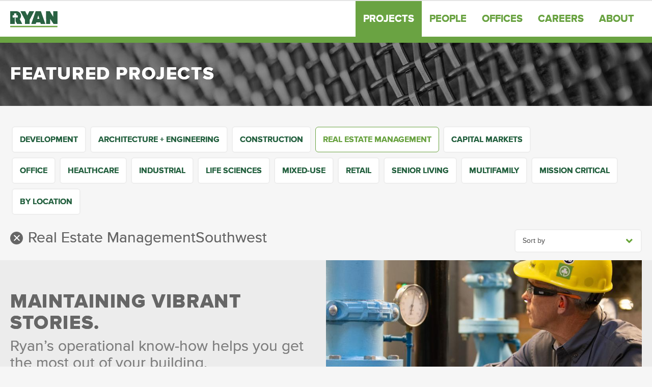

--- FILE ---
content_type: text/html; charset=UTF-8
request_url: https://www.ryancompanies.com/projects?sector=23&region=92&service=84
body_size: 8084
content:



<!DOCTYPE html>
<html lang="en" dir="ltr" prefix="og: https://ogp.me/ns#">
  <head>
        <!-- Start cookieyes banner -->
    <script id="cookieyes" type="text/javascript" src="https://cdn-cookieyes.com/client_data/ca68b8a90dd9011ac042e524/script.js"></script>
    <!-- End cookieyes banner -->
        <meta name="google-site-verification" content="A21Ue3LFb2LCCNIW8JvSU1Q5-dAcvloXetAzxKIp02Y" />
    <meta charset="utf-8" />
<style id="gutenberg-palette">:root .has-dark-green-color{color:#27613F}:root .has-dark-green-background-color{background-color:#27613F}:root .has-light-green-color{color:#669C32}:root .has-light-green-background-color{background-color:#669C32}:root .has-concrete-color{color:#D1D2D4}:root .has-concrete-background-color{background-color:#D1D2D4}:root .has-steel-color{color:#808285}:root .has-steel-background-color{background-color:#808285}:root .has-iron-color{color:#4D4D4F}:root .has-iron-background-color{background-color:#4D4D4F}:root .has-glass-color{color:#B4E0E1}:root .has-glass-background-color{background-color:#B4E0E1}:root .has-clay-color{color:#C26D36}:root .has-clay-background-color{background-color:#C26D36}:root .has-tile-color{color:#EDAE43}:root .has-tile-background-color{background-color:#EDAE43}:root .has-wood-color{color:#D9C6A2}:root .has-wood-background-color{background-color:#D9C6A2}:root .has-white-color{color:#FFFFFF}:root .has-white-background-color{background-color:#FFFFFF}</style>
<meta name="description" content="From commercial real estate project conception to completion and beyond, we put our hearts into creating spaces that bring your story to life." />
<link rel="canonical" href="https://www.ryancompanies.com/projects" />
<meta property="og:site_name" content="Ryan Companies" />
<meta property="og:type" content="website" />
<meta property="og:url" content="https://www.ryancompanies.com/projects" />
<meta property="og:title" content="Projects | Ryan Companies" />
<meta property="og:description" content="From commercial real estate project conception to completion and beyond, we put our hearts into creating spaces that bring your story to life." />
<meta property="og:image" content="https://www.ryancompanies.com/themes/custom/ryan/images/ryan_logo.jpg" />
<meta property="og:image:type" content="image/jpeg" />
<meta property="og:image:width" content="1528" />
<meta property="og:image:height" content="800" />
<meta property="og:image:alt" content="Ryan Companies" />
<meta name="twitter:card" content="summary_large_image" />
<meta name="twitter:title" content="Ryan Companies" />
<meta name="twitter:description" content="From commercial real estate project conception to completion and beyond, we put our hearts into creating spaces that bring your story to life." />
<meta name="twitter:site" content="@RYANCOMPANIES" />
<meta name="twitter:site:id" content="25556247" />
<meta name="twitter:image:alt" content="Ryan Companies" />
<meta name="twitter:image" content="https://www.ryancompanies.com/themes/custom/ryan/images/ryan_logo.jpg" />
<meta name="Generator" content="Drupal 10 (https://www.drupal.org)" />
<meta name="MobileOptimized" content="width" />
<meta name="HandheldFriendly" content="true" />
<meta name="viewport" content="width=device-width, initial-scale=1.0" />
<meta name="robots" content="noindex" />
<link rel="icon" href="/themes/custom/ryan/favicon.ico" type="image/vnd.microsoft.icon" />

    <title>Projects | Ryan Companies</title>
    <link rel="apple-touch-icon" sizes="180x180" href="/themes/custom/ryan/images/apple-icon-precomposed.png">
    <style>.async-hide { opacity: 0 !important} </style>
    <script>(function(a,s,y,n,c,h,i,d,e){s.className+=' '+y;h.start=1*new Date;
h.end=i=function(){s.className=s.className.replace(RegExp(' ?'+y),'')};
(a[n]=a[n]||[]).hide=h;setTimeout(function(){i();h.end=null},c);h.timeout=c;
})(window,document.documentElement,'async-hide','dataLayer',4000,
{'GTM-5GL6BJ4':true});</script>
    <link rel="stylesheet" media="all" href="/sites/default/files/css/css_jVUCoRB7EgNvU29R109LW0QYya5W1lRbJdtkHVDp_EI.css?delta=0&amp;language=en&amp;theme=ryan&amp;include=eJwliFEOwyAMxS7EmiNVoTwQUyCIwAa3X7X-WLY9xkA_sZoawhmz3GmUUNFZ3KWi3euigMhTxj06KPTZWA5-83J9cyWP-EgS9SwvG1tyTc8r3JxtGyjk2eA-GV-jP4-iYQp-oSIzoQ" />
<link rel="stylesheet" media="all" href="/sites/default/files/css/css_YZqp3GPpJUx726sutOFrPNIbYhkzqtSeuX-qtVKSXLM.css?delta=1&amp;language=en&amp;theme=ryan&amp;include=eJwliFEOwyAMxS7EmiNVoTwQUyCIwAa3X7X-WLY9xkA_sZoawhmz3GmUUNFZ3KWi3euigMhTxj06KPTZWA5-83J9cyWP-EgS9SwvG1tyTc8r3JxtGyjk2eA-GV-jP4-iYQp-oSIzoQ" />

    <script type="application/json" data-drupal-selector="drupal-settings-json">{"path":{"baseUrl":"\/","pathPrefix":"","currentPath":"projects","currentPathIsAdmin":false,"isFront":false,"currentLanguage":"en","currentQuery":{"region":"92","sector":"23","service":"84"}},"pluralDelimiter":"\u0003","suppressDeprecationErrors":true,"gtag":{"tagId":"","consentMode":false,"otherIds":[],"events":[],"additionalConfigInfo":[]},"ajaxPageState":{"libraries":"[base64]","theme":"ryan","theme_token":null},"ajaxTrustedUrl":{"\/projects":true},"gtm":{"tagId":null,"settings":{"data_layer":"dataLayer","include_classes":false,"allowlist_classes":"","blocklist_classes":"","include_environment":false,"environment_id":"","environment_token":""},"tagIds":["GTM-5GL6BJ4"]},"colorbox":{"opacity":"0.85","current":"{current} of {total}","previous":"\u00ab Prev","next":"Next \u00bb","close":"Close","maxWidth":"98%","maxHeight":"98%","fixed":true,"mobiledetect":true,"mobiledevicewidth":"480px"},"views":{"ajax_path":"\/views\/ajax","ajaxViews":{"views_dom_id:4de4947afed3fc45ad37fb723a8203b3541c68837d1c4fc2bce7d10b6a53200c":{"view_name":"projects","view_display_id":"page_1","view_args":"","view_path":"\/projects","view_base_path":"projects","view_dom_id":"4de4947afed3fc45ad37fb723a8203b3541c68837d1c4fc2bce7d10b6a53200c","pager_element":0}}},"user":{"uid":0,"permissionsHash":"0571d67f617f912769675e3eaebdbad45294ee322a8df7d7cf4c0b7fb9b79c1d"}}</script>
<script src="/core/assets/vendor/modernizr/modernizr.min.js?v=3.11.7"></script>
<script src="/sites/default/files/js/js_h7Ezv1XGhXTf2Vpch7BwdYK2MTGIgHMljpy35yrRoIk.js?scope=header&amp;delta=1&amp;language=en&amp;theme=ryan&amp;include=eJxtjdEOwyAIRX9I5ycRbNGwUTFit-7vZ9p0yZq9EM65hBupd2pAW1WjGRLLQAuZCjUUF__HwuVhsBoB3nFzk4q2qFuYKeEq_SuAyzilcGGXVbMQdMwhj3Hl2_71Ry6uvbGESOlYsmhE8TY1rt0Ot2B1T6aXjZrEhTvByFUk7Naf1h_2AwjXYtQ"></script>
<script src="/modules/contrib/google_tag/js/gtag.js?t0kz2y"></script>
<script src="/modules/contrib/google_tag/js/gtm.js?t0kz2y"></script>

  </head>
  <body>
    <a href="#main-content" class="visually-hidden focusable">
      Skip to main content
    </a>
    <noscript><iframe src="https://www.googletagmanager.com/ns.html?id=GTM-5GL6BJ4"
                  height="0" width="0" style="display:none;visibility:hidden"></iframe></noscript>

      <div class="dialog-off-canvas-main-canvas" data-off-canvas-main-canvas>
    
<div class="layout-container">
<div class="admin-bar">

    <div class="messages">
          <div>
    <div data-drupal-messages-fallback class="hidden"></div>

  </div>

    </div>

    <div class="tabs">
        
    </div>

</div>
<div class="title-bar-container" data-sticky-container>
    <div class="title-bar" data-sticky data-options="anchor: page; marginTop: 0; stickyOn: small; checkEvery:50;" style="width:100%">
        <div class="row">
            <div class="large-12 column">
                <div class="title-bar-left">
                      <div>
    <div id="block-ryan-branding">
  
    
        <a href="/" rel="home">
      <img src="/themes/custom/ryan/logo.svg" alt="Home" fetchpriority="high" />
    </a>
      
</div>

  </div>

                </div>

                <div class="title-bar-right">
                    <div class="main-menu-toggle hide-for-medium" data-responsive-toggle="main-menu" data-hide-for="medium">
                        <button class="menu-icon" type="button" data-toggle><label class="menu-title">MENU</label><span class="menu-icon-toggle"><span class="icon-menu"></span</span></button>
                    </div>
                    <!--googleoff: index-->
                    <div class="main-menu" id="main-menu" data-expanded-height="325px">
                          <div>
    <nav role="navigation" aria-labelledby="block-ryan-main-menu-menu" id="block-ryan-main-menu">
            
  <h2 class="visually-hidden" id="block-ryan-main-menu-menu">Main navigation</h2>
  

        
              <ul class="menu">
              <li class="main-nav-item">
        <a href="/projects" title="Featured Ryan Companies&#039; projects" data-drupal-link-system-path="projects">Projects</a>
              </li>
          <li class="main-nav-item">
        <a href="/people" title="Featured Ryan Companies&#039; employees" data-drupal-link-system-path="people">People</a>
              </li>
          <li class="main-nav-item">
        <a href="/offices" data-drupal-link-system-path="offices">Offices</a>
              </li>
          <li class="main-nav-item">
        <a href="/careers">Careers</a>
              </li>
          <li class="main-nav-item">
        <a href="/about" data-drupal-link-system-path="node/5">About</a>
              </li>
        </ul>
  


  </nav>

  </div>

                    </div>
                    <!--googleon: index-->
                </div>
            </div>
        </div>
    </div>
</div>








  <main role="main" class="main">
    <a id="main-content" tabindex="-1"></a>
    <div class="layout-content">

                                <div class="internal banner image-bg-fs " style="background-image: url('/themes/custom/ryan/images/banner_projects.jpg');">
  <div class="row">
    <div class="large-12 column">
      <div class="banner-headline-bg">
                  <h1>Featured Projects</h1>
              </div>
    </div>
  </div>
</div>

      </div>
      <div class="js-progress-wrapper">
              <div>
    <div id="block-ryan-content">
  
    
      <div class="views-element-container">


        <div class="js-view-dom-id-4de4947afed3fc45ad37fb723a8203b3541c68837d1c4fc2bce7d10b6a53200c">

      <div class="row">
        <div class="small-12 column relative">
          
          
          

            <div class="page-project">



          
            <div class="relative">
                <div class="filter-by">
                    <a data-toggle="filter-list" class="filter-list-title show-for-small-only">Filter by</a>
                    <div class="show-for-sr" id="filter-list" data-toggler=".show-for-sr">
                        <form class="views-exposed-form bef-exposed-form" data-drupal-selector="views-exposed-form-projects-page-1" action="/projects" method="get" id="views-exposed-form-projects-page-1" accept-charset="UTF-8">
  <div class="js-form-item form-item form-type-select js-form-type-select form-item-service js-form-item-service">
      <label for="edit-service">Filter by:</label>
        
<div data-drupal-selector="edit-service" id="edit-service" name="service" class="form-select bef-links">
                  
                    
              
    <a href="https://www.ryancompanies.com/projects?service=All" class="bef-link" data-bef-key="service" data-bef-id="All" data-bef-title="--any--">- Any -</a>
                  
                    
              
    <a href="https://www.ryancompanies.com/projects?service=81" class="bef-link" data-bef-key="service" data-bef-id="81" data-bef-title="development">Development</a>
                  
                    
              
    <a href="https://www.ryancompanies.com/projects?service=82" class="bef-link" data-bef-key="service" data-bef-id="82" data-bef-title="architecture-+-engineering">Architecture + Engineering</a>
                  
                    
              
    <a href="https://www.ryancompanies.com/projects?service=83" class="bef-link" data-bef-key="service" data-bef-id="83" data-bef-title="construction">Construction</a>
                  
                                    
              
    <a href="https://www.ryancompanies.com/projects?region=92&amp;sector=23" class="bef-link bef-link-active" data-bef-key="sector" data-bef-id="23" data-bef-title="real-estate-management">Real Estate Management</a>
                  
                    
              
    <a href="https://www.ryancompanies.com/projects?service=85" class="bef-link" data-bef-key="service" data-bef-id="85" data-bef-title="capital-markets">Capital Markets</a>
  </div>

        </div>
<div class="js-form-item form-item form-type-select js-form-type-select form-item-sector js-form-item-sector">
      
        
<div data-drupal-selector="edit-sector" id="edit-sector" name="sector" class="form-select error bef-links" aria-invalid="true">
                  
                    
              
    <a href="https://www.ryancompanies.com/projects?sector=All" class="bef-link" data-bef-key="sector" data-bef-id="All" data-bef-title="--any--">- Any -</a>
                  
                    
              
    <a href="https://www.ryancompanies.com/projects?sector=17" class="bef-link" data-bef-key="sector" data-bef-id="17" data-bef-title="office">Office</a>
                  
                    
              
    <a href="https://www.ryancompanies.com/projects?sector=18" class="bef-link" data-bef-key="sector" data-bef-id="18" data-bef-title="healthcare">Healthcare</a>
                  
                    
              
    <a href="https://www.ryancompanies.com/projects?sector=19" class="bef-link" data-bef-key="sector" data-bef-id="19" data-bef-title="industrial">Industrial</a>
                  
                    
              
    <a href="https://www.ryancompanies.com/projects?sector=162" class="bef-link" data-bef-key="sector" data-bef-id="162" data-bef-title="life-sciences">Life Sciences</a>
                  
                    
              
    <a href="https://www.ryancompanies.com/projects?sector=20" class="bef-link" data-bef-key="sector" data-bef-id="20" data-bef-title="mixed-use">Mixed-Use</a>
                  
                    
              
    <a href="https://www.ryancompanies.com/projects?sector=21" class="bef-link" data-bef-key="sector" data-bef-id="21" data-bef-title="retail">Retail</a>
                  
                    
              
    <a href="https://www.ryancompanies.com/projects?sector=22" class="bef-link" data-bef-key="sector" data-bef-id="22" data-bef-title="senior-living">Senior Living</a>
                  
                    
              
    <a href="https://www.ryancompanies.com/projects?sector=24" class="bef-link" data-bef-key="sector" data-bef-id="24" data-bef-title="multifamily">Multifamily</a>
                  
                    
              
    <a href="https://www.ryancompanies.com/projects?sector=165" class="bef-link" data-bef-key="sector" data-bef-id="165" data-bef-title="mission-critical">Mission Critical</a>
  </div>

        </div>
<div class="js-form-item form-item form-type-select js-form-type-select form-item-region js-form-item-region">
      
        
<div data-drupal-selector="edit-region" id="edit-region" name="region" class="form-select bef-links">
                  
                    
              
    <a href="https://www.ryancompanies.com/projects?region=All" class="bef-link" data-bef-key="region" data-bef-id="All" data-bef-title="--any--">- Any -</a>
                  
                    
              
    <a href="https://www.ryancompanies.com/projects?region=86" class="bef-link" data-bef-key="region" data-bef-id="86" data-bef-title="northwest">Northwest</a>
                  
                    
              
    <a href="https://www.ryancompanies.com/projects?region=163" class="bef-link" data-bef-key="region" data-bef-id="163" data-bef-title="rocky-mountain">Rocky Mountain</a>
                  
                    
              
    <a href="https://www.ryancompanies.com/projects?region=87" class="bef-link" data-bef-key="region" data-bef-id="87" data-bef-title="north">North</a>
                  
                    
              
    <a href="https://www.ryancompanies.com/projects?region=89" class="bef-link" data-bef-key="region" data-bef-id="89" data-bef-title="midwest">Midwest</a>
                  
                    
              
    <a href="https://www.ryancompanies.com/projects?region=88" class="bef-link" data-bef-key="region" data-bef-id="88" data-bef-title="great-lakes">Great Lakes</a>
                  
                    
              
    <a href="https://www.ryancompanies.com/projects?region=93" class="bef-link" data-bef-key="region" data-bef-id="93" data-bef-title="west">West</a>
                  
                                    
              
    <a href="https://www.ryancompanies.com/projects?sector=23&amp;service=84" class="bef-link bef-link-active" data-bef-key="service" data-bef-id="84" data-bef-title="southwest">Southwest</a>
                  
                    
              
    <a href="https://www.ryancompanies.com/projects?region=91" class="bef-link" data-bef-key="region" data-bef-id="91" data-bef-title="south-central">South Central</a>
                  
                    
              
    <a href="https://www.ryancompanies.com/projects?region=90" class="bef-link" data-bef-key="region" data-bef-id="90" data-bef-title="southeast">Southeast</a>
  </div>

        </div>
<div class="js-form-item form-item form-type-select js-form-type-select form-item-sort-by js-form-item-sort-by">
      <label for="edit-sort-by">Sort by</label>
        
<div class="bef-links-use-ajax form-select bef-links" data-drupal-selector="edit-sort-by" id="edit-sort-by" name="sort_by">
                  
                                                    
              
    <a href="https://www.ryancompanies.com/projects?region=92&amp;sector=23&amp;service=84" class="bef-link bef-link-active" data-bef-key="service" data-bef-id="84" data-bef-title="default-sort-order">Default sort order</a>
                  
                    
              
    <a href="https://www.ryancompanies.com/projects?sort_by=field_project_sorting_size_value" class="bef-link" data-bef-key="sort_by" data-bef-id="field_project_sorting_size_value" data-bef-title="size-(sq-ft)---">Size (sq ft) - </a>
                  
                    
              
    <a href="https://www.ryancompanies.com/projects?sort_by=field_project_completion_date_value" class="bef-link" data-bef-key="sort_by" data-bef-id="field_project_completion_date_value" data-bef-title="completion-date">Completion Date</a>
  </div>

        </div>
<div class="js-form-item form-item form-type-select js-form-type-select form-item-sort-order js-form-item-sort-order">
      <label for="edit-sort-order">Order</label>
        
<div class="bef-links-use-ajax form-select bef-links" data-drupal-selector="edit-sort-order" id="edit-sort-order" name="sort_order">
                  
                    
              
    <a href="https://www.ryancompanies.com/projects?sort_order=ASC" class="bef-link" data-bef-key="sort_order" data-bef-id="ASC" data-bef-title="low-to-high">Low to High</a>
                  
                                                    
              
    <a href="https://www.ryancompanies.com/projects?region=92&amp;sector=23&amp;service=84" class="bef-link bef-link-active" data-bef-key="service" data-bef-id="84" data-bef-title="high-to-low">High to Low</a>
  </div>

        </div>
<div data-drupal-selector="edit-actions" class="form-actions js-form-wrapper form-wrapper" id="edit-actions"><input data-drupal-selector="edit-submit-projects" type="submit" id="edit-submit-projects" value="Apply" class="button js-form-submit form-submit" />
</div>


</form>

                    </div>
                </div>
                <div class='sort_by_container'>
                    <div id="sortby" class='sort_by_button' data-open='false'>Sort by</div>
                    <ul id="bef-sort-override" class="sort_by project_sort">
                        <li id="sortitem" class="sort_by_item">
                            <a href="?sort_order=DESC&sort_by=field_project_completion_date_value">Recently Completed</a>
                        </li>
                        <li class="sort_by_item">
                            <a href="?sort_order=DESC&sort_by=field_project_sorting_size_value">Size (Sq Ft) - High to Low</a>
                        </li>
                        <li class="sort_by_item">
                            <a href="?sort_order=ASC&sort_by=field_project_sorting_size_value">Size (Sq Ft) - Low to High</a>
                        </li>
                    </ul>
                </div>
            </div>
                      <div id="bef-active-filter-title"><h3>All Projects</h3></div><a href="/projects" id="bef-clear-filters" class="bef-clear-filters"><span class="icon-close"></span></a>
          
          
          
          

        </div>
      </div>
      </div>


              <div class="last-view">
                        <div class="views-element-container">


        <div class="js-view-dom-id-91b33f9dd00517cf40e91a562c7f700baf5da66e91b906c5924cf5b556617ce7">
      
      
      

      
      
      

      


<div class="cta cta-main last">
    <div class="row" data-equalizer data-equalize-on="medium">
        <div class="medium-6 column">
            <div class="cta-text" data-equalizer-watch>
                <div class="cta-headline">
                    <h2>Maintaining vibrant stories.</h2>

                                            <h3>Ryan’s operational know-how helps you get the most out of your building.</h3>
                                    </div>
                <div class="cta-body">
                    <p></p>
                </div>
                <span class="cta-links button-wrap">
                     <a href="/real-estate-management" hreflang="en">More About Real Estate Management</a>
                </span>
                <div class="cta-footer">
                   
                </div>
            </div>
        </div>
        <div class="medium-6 column">
            <div class="cta-image" data-equalizer-watch>
                  <img loading="lazy" src="/sites/default/files/styles/cta_image_style/public/2024-09/Lifestyle_Phoenix_REM-RBS_25_Small-2.jpg.jpeg?itok=AWhoSb-A" width="800" height="800" alt="Ryan REM/RBS Employee" />



                <div class="cta-quote">
                    
                </div>
            </div>
                    </div>
    </div>
</div>


      
      

      
      

      
      
    </div>

</div>

                    </div>

      
      

      
      
    </div>

</div>

  </div>

  </div>

            <div id="js-progress-overlay" class="js-progress-overlay"><div class="js-progress"></div></div>
      </div>
    </div>

        <div class="map-modal">
      <a id='map-modal-trigger' data-open="map-modal">By Location</a>
      <div class="reveal large fast" id="map-modal" data-reveal data-animation-in="fade-in" data-animation-out="fade-out" data-hide-delay="500">
          <div class="reveal-title"><h2>By Location</h2></div>
          
<div class="map-container">

    <!-- Map html - add the below to your page -->
    <div class="lg-map-wrapper" data-map="themes/custom/ryan/components/map/js/usa.js">
        <div id="lg-map"></div>
        <div class="lg-map-text"></div>
    </div>
    <!-- End Map html -->

</div>

          <button class="close-button" data-close aria-label="Close modal" type="button">
              <span aria-hidden="true">&times;</span>
          </button>
      </div>
    </div>

      

  </main>

    <footer role="contentinfo" class="footer inverse">
        <!--googleoff: index-->
          <div>
        <div id="block-footercontactinfo">

      
            
              <div class="footer-cols">
          <div class="row">
            <div class="medium-12 large-3 columns column-space">

              <div class="footer-badge">
                
            <div class="field field--name-field-badge-image field--type-image field--label-hidden">  <img loading="lazy" src="/sites/default/files/2016-06/ryan_badge_2x.png" width="106" height="106" alt="Ryan Badge" />

</div>
      
              </div>

              <div class="footer-contact">
                
            <div class="field field--name-field-footer-contact-info field--type-text-long field--label-hidden"><p>Ryan Companies US, Inc.<br>
Corporate Headquarters<br>
533 South Third Street, Suite 100<br>
Minneapolis, MN 55415<br>
<a href="tel:612-492-4000">612-492-4000</a><br>
<a href="mailto:contact@ryancompanies.com">contact@ryancompanies.com</a><br>
<br>
<a href="/offices">See National Offices</a></p></div>
      
              </div>

              <div class="footer-social">
                
      <div class="field field--name-field-footer-social-links field--type-link field--label-hidden">
              <div><a href="https://www.facebook.com/ryancompanies/">Facebook</a></div>
              <div><a href="https://www.instagram.com/ryancompanies/">Instagram</a></div>
              <div><a href="https://www.twitter.com/RYANCOMPANIES">Twitter</a></div>
              <div><a href="https://www.linkedin.com/company/ryan-companies-us-inc-?trk=company_logo">LinkedIn</a></div>
          </div>
  
              </div>

            </div>
            <div class="medium-12 large-2 columns column-space">

              <h4>
                
            <div class="field field--name-field-footer-column-2-label field--type-string field--label-hidden">Company</div>
      
              </h4>

              <nav class="footer-links">
                
      <div class="field field--name-field-footer-menu-link-1 field--type-link field--label-hidden">
              <div><a href="/">Home</a></div>
              <div><a href="/projects">Projects</a></div>
              <div><a href="/people">People</a></div>
              <div><a href="/offices">Offices</a></div>
              <div><a href="/about">About</a></div>
              <div><a href="/news">Latest</a></div>
          </div>
  
              </nav>

            </div>
            <div class="medium-12 large-4 columns column-space">

              <h4>
                
            <div class="field field--name-field-footer-column-3-label field--type-string field--label-hidden">What We Do</div>
      
              </h4>
            <div class="row">
            <div class="medium-12 large-7 columns">
              <nav class="footer-links">
                
      <div class="field field--name-field-footer-menu-link-2 field--type-link field--label-hidden">
              <div><a href="/construction">Construction</a></div>
              <div><a href="/architecture-engineering">Architecture + Engineering</a></div>
              <div><a href="/development">Development</a></div>
              <div><a href="/real-estate-management">Real Estate Management</a></div>
              <div><a href="/capital-markets">Capital Markets</a></div>
          </div>
  
              </nav>
            </div>
            <div class="medium-12 large-5 columns">
              <nav class="footer-links">
                
      <div class="field field--name-field-footer-menu-link-3 field--type-link field--label-hidden">
              <div><a href="/healthcare">Healthcare</a></div>
              <div><a href="/industrial">Industrial</a></div>
              <div><a href="/life-sciences">Life Sciences</a></div>
              <div><a href="/mission-critical">Mission Critical</a></div>
              <div><a href="/mixed-use">Mixed-Use</a></div>
              <div><a href="/multifamily">Multifamily</a></div>
              <div><a href="/office">Office</a></div>
              <div><a href="/retail">Retail</a></div>
              <div><a href="/senior-living">Senior Living</a></div>
          </div>
  
              </nav>
            </div>
          </div>

            </div>
            <div class="medium-12 large-3 columns column-space">

              <h4>
                
            <div class="field field--name-field-footer-column-4-label field--type-string field--label-hidden">Careers</div>
      
              </h4>

              <div class="footer-careers">
                
            <div class="field field--name-field-footer-careers-info field--type-text-long field--label-hidden"><p>Interested in working at Ryan? <a href="/careers">Learn about career opportunities.</a></p></div>
      
              </div>

              <h4>
                
            <div class="field field--name-field-footer-header-5-label field--type-string field--label-hidden">Related</div>
      
              </h4>

              <div class="footer-careers">
                
            <div class="field field--name-field-footer-related-info field--type-text-long field--label-hidden"><p><a href="/service" target="_blank">Building Services Center</a><br><a href="http://investors.ryancompanies.com/" target="_blank">Ryan Investor Portal</a></p></div>
      
              </div>

            </div>
          </div>
          <div class="row column">
            <div class= "footer-legal-content">
              <div class="footer-legal-disclaimer">
                &copy;2025
            <div class="field field--name-field-footer-legal field--type-text-long field--label-hidden"><p>Ryan Companies US, Inc. All rights reserved. &nbsp;| &nbsp;<a href="/legal">Legal &amp; Privacy</a></p></div>
      
              </div>
              <div class="footer-legal-services-link">
                
              </div>
            </div>
          </div>
        </div>
          </div>

  </div>

        <!--googleon: index-->
    </footer>


<script type="text/javascript"> /*<![CDATA[*/ (function() { var sz = document.createElement('script'); sz.type = 'text/javascript'; sz.async = true; sz.src = '//ssl.siteimprove.com/js/siteanalyze_6037467.js'; var s = document.getElementsByTagName('script')[0]; s.parentNode.insertBefore(sz, s); })(); /*]]>*/ </script>



</div>






  </div>

    
    <script src="/sites/default/files/js/js_QlLrHnoEU8crnHHXINiw0_WUVwJFbM1y1Rba_iu1qHg.js?scope=footer&amp;delta=0&amp;language=en&amp;theme=ryan&amp;include=eJxtjdEOwyAIRX9I5ycRbNGwUTFit-7vZ9p0yZq9EM65hBupd2pAW1WjGRLLQAuZCjUUF__HwuVhsBoB3nFzk4q2qFuYKeEq_SuAyzilcGGXVbMQdMwhj3Hl2_71Ry6uvbGESOlYsmhE8TY1rt0Ot2B1T6aXjZrEhTvByFUk7Naf1h_2AwjXYtQ"></script>

  </body>
</html>


--- FILE ---
content_type: application/x-javascript
request_url: https://www.ryancompanies.com/sites/default/files/js/js_QlLrHnoEU8crnHHXINiw0_WUVwJFbM1y1Rba_iu1qHg.js?scope=footer&delta=0&language=en&theme=ryan&include=eJxtjdEOwyAIRX9I5ycRbNGwUTFit-7vZ9p0yZq9EM65hBupd2pAW1WjGRLLQAuZCjUUF__HwuVhsBoB3nFzk4q2qFuYKeEq_SuAyzilcGGXVbMQdMwhj3Hl2_71Ry6uvbGESOlYsmhE8TY1rt0Ot2B1T6aXjZrEhTvByFUk7Naf1h_2AwjXYtQ
body_size: 159425
content:
/* @license MIT https://raw.githubusercontent.com/jquery/jquery/3.7.1/LICENSE.txt */
/*! jQuery v3.7.1 | (c) OpenJS Foundation and other contributors | jquery.org/license */
!function(e,t){"use strict";"object"==typeof module&&"object"==typeof module.exports?module.exports=e.document?t(e,!0):function(e){if(!e.document)throw new Error("jQuery requires a window with a document");return t(e)}:t(e)}("undefined"!=typeof window?window:this,function(ie,e){"use strict";var oe=[],r=Object.getPrototypeOf,ae=oe.slice,g=oe.flat?function(e){return oe.flat.call(e)}:function(e){return oe.concat.apply([],e)},s=oe.push,se=oe.indexOf,n={},i=n.toString,ue=n.hasOwnProperty,o=ue.toString,a=o.call(Object),le={},v=function(e){return"function"==typeof e&&"number"!=typeof e.nodeType&&"function"!=typeof e.item},y=function(e){return null!=e&&e===e.window},C=ie.document,u={type:!0,src:!0,nonce:!0,noModule:!0};function m(e,t,n){var r,i,o=(n=n||C).createElement("script");if(o.text=e,t)for(r in u)(i=t[r]||t.getAttribute&&t.getAttribute(r))&&o.setAttribute(r,i);n.head.appendChild(o).parentNode.removeChild(o)}function x(e){return null==e?e+"":"object"==typeof e||"function"==typeof e?n[i.call(e)]||"object":typeof e}var t="3.7.1",l=/HTML$/i,ce=function(e,t){return new ce.fn.init(e,t)};function c(e){var t=!!e&&"length"in e&&e.length,n=x(e);return!v(e)&&!y(e)&&("array"===n||0===t||"number"==typeof t&&0<t&&t-1 in e)}function fe(e,t){return e.nodeName&&e.nodeName.toLowerCase()===t.toLowerCase()}ce.fn=ce.prototype={jquery:t,constructor:ce,length:0,toArray:function(){return ae.call(this)},get:function(e){return null==e?ae.call(this):e<0?this[e+this.length]:this[e]},pushStack:function(e){var t=ce.merge(this.constructor(),e);return t.prevObject=this,t},each:function(e){return ce.each(this,e)},map:function(n){return this.pushStack(ce.map(this,function(e,t){return n.call(e,t,e)}))},slice:function(){return this.pushStack(ae.apply(this,arguments))},first:function(){return this.eq(0)},last:function(){return this.eq(-1)},even:function(){return this.pushStack(ce.grep(this,function(e,t){return(t+1)%2}))},odd:function(){return this.pushStack(ce.grep(this,function(e,t){return t%2}))},eq:function(e){var t=this.length,n=+e+(e<0?t:0);return this.pushStack(0<=n&&n<t?[this[n]]:[])},end:function(){return this.prevObject||this.constructor()},push:s,sort:oe.sort,splice:oe.splice},ce.extend=ce.fn.extend=function(){var e,t,n,r,i,o,a=arguments[0]||{},s=1,u=arguments.length,l=!1;for("boolean"==typeof a&&(l=a,a=arguments[s]||{},s++),"object"==typeof a||v(a)||(a={}),s===u&&(a=this,s--);s<u;s++)if(null!=(e=arguments[s]))for(t in e)r=e[t],"__proto__"!==t&&a!==r&&(l&&r&&(ce.isPlainObject(r)||(i=Array.isArray(r)))?(n=a[t],o=i&&!Array.isArray(n)?[]:i||ce.isPlainObject(n)?n:{},i=!1,a[t]=ce.extend(l,o,r)):void 0!==r&&(a[t]=r));return a},ce.extend({expando:"jQuery"+(t+Math.random()).replace(/\D/g,""),isReady:!0,error:function(e){throw new Error(e)},noop:function(){},isPlainObject:function(e){var t,n;return!(!e||"[object Object]"!==i.call(e))&&(!(t=r(e))||"function"==typeof(n=ue.call(t,"constructor")&&t.constructor)&&o.call(n)===a)},isEmptyObject:function(e){var t;for(t in e)return!1;return!0},globalEval:function(e,t,n){m(e,{nonce:t&&t.nonce},n)},each:function(e,t){var n,r=0;if(c(e)){for(n=e.length;r<n;r++)if(!1===t.call(e[r],r,e[r]))break}else for(r in e)if(!1===t.call(e[r],r,e[r]))break;return e},text:function(e){var t,n="",r=0,i=e.nodeType;if(!i)while(t=e[r++])n+=ce.text(t);return 1===i||11===i?e.textContent:9===i?e.documentElement.textContent:3===i||4===i?e.nodeValue:n},makeArray:function(e,t){var n=t||[];return null!=e&&(c(Object(e))?ce.merge(n,"string"==typeof e?[e]:e):s.call(n,e)),n},inArray:function(e,t,n){return null==t?-1:se.call(t,e,n)},isXMLDoc:function(e){var t=e&&e.namespaceURI,n=e&&(e.ownerDocument||e).documentElement;return!l.test(t||n&&n.nodeName||"HTML")},merge:function(e,t){for(var n=+t.length,r=0,i=e.length;r<n;r++)e[i++]=t[r];return e.length=i,e},grep:function(e,t,n){for(var r=[],i=0,o=e.length,a=!n;i<o;i++)!t(e[i],i)!==a&&r.push(e[i]);return r},map:function(e,t,n){var r,i,o=0,a=[];if(c(e))for(r=e.length;o<r;o++)null!=(i=t(e[o],o,n))&&a.push(i);else for(o in e)null!=(i=t(e[o],o,n))&&a.push(i);return g(a)},guid:1,support:le}),"function"==typeof Symbol&&(ce.fn[Symbol.iterator]=oe[Symbol.iterator]),ce.each("Boolean Number String Function Array Date RegExp Object Error Symbol".split(" "),function(e,t){n["[object "+t+"]"]=t.toLowerCase()});var pe=oe.pop,de=oe.sort,he=oe.splice,ge="[\\x20\\t\\r\\n\\f]",ve=new RegExp("^"+ge+"+|((?:^|[^\\\\])(?:\\\\.)*)"+ge+"+$","g");ce.contains=function(e,t){var n=t&&t.parentNode;return e===n||!(!n||1!==n.nodeType||!(e.contains?e.contains(n):e.compareDocumentPosition&&16&e.compareDocumentPosition(n)))};var f=/([\0-\x1f\x7f]|^-?\d)|^-$|[^\x80-\uFFFF\w-]/g;function p(e,t){return t?"\0"===e?"\ufffd":e.slice(0,-1)+"\\"+e.charCodeAt(e.length-1).toString(16)+" ":"\\"+e}ce.escapeSelector=function(e){return(e+"").replace(f,p)};var ye=C,me=s;!function(){var e,b,w,o,a,T,r,C,d,i,k=me,S=ce.expando,E=0,n=0,s=W(),c=W(),u=W(),h=W(),l=function(e,t){return e===t&&(a=!0),0},f="checked|selected|async|autofocus|autoplay|controls|defer|disabled|hidden|ismap|loop|multiple|open|readonly|required|scoped",t="(?:\\\\[\\da-fA-F]{1,6}"+ge+"?|\\\\[^\\r\\n\\f]|[\\w-]|[^\0-\\x7f])+",p="\\["+ge+"*("+t+")(?:"+ge+"*([*^$|!~]?=)"+ge+"*(?:'((?:\\\\.|[^\\\\'])*)'|\"((?:\\\\.|[^\\\\\"])*)\"|("+t+"))|)"+ge+"*\\]",g=":("+t+")(?:\\((('((?:\\\\.|[^\\\\'])*)'|\"((?:\\\\.|[^\\\\\"])*)\")|((?:\\\\.|[^\\\\()[\\]]|"+p+")*)|.*)\\)|)",v=new RegExp(ge+"+","g"),y=new RegExp("^"+ge+"*,"+ge+"*"),m=new RegExp("^"+ge+"*([>+~]|"+ge+")"+ge+"*"),x=new RegExp(ge+"|>"),j=new RegExp(g),A=new RegExp("^"+t+"$"),D={ID:new RegExp("^#("+t+")"),CLASS:new RegExp("^\\.("+t+")"),TAG:new RegExp("^("+t+"|[*])"),ATTR:new RegExp("^"+p),PSEUDO:new RegExp("^"+g),CHILD:new RegExp("^:(only|first|last|nth|nth-last)-(child|of-type)(?:\\("+ge+"*(even|odd|(([+-]|)(\\d*)n|)"+ge+"*(?:([+-]|)"+ge+"*(\\d+)|))"+ge+"*\\)|)","i"),bool:new RegExp("^(?:"+f+")$","i"),needsContext:new RegExp("^"+ge+"*[>+~]|:(even|odd|eq|gt|lt|nth|first|last)(?:\\("+ge+"*((?:-\\d)?\\d*)"+ge+"*\\)|)(?=[^-]|$)","i")},N=/^(?:input|select|textarea|button)$/i,q=/^h\d$/i,L=/^(?:#([\w-]+)|(\w+)|\.([\w-]+))$/,H=/[+~]/,O=new RegExp("\\\\[\\da-fA-F]{1,6}"+ge+"?|\\\\([^\\r\\n\\f])","g"),P=function(e,t){var n="0x"+e.slice(1)-65536;return t||(n<0?String.fromCharCode(n+65536):String.fromCharCode(n>>10|55296,1023&n|56320))},M=function(){V()},R=J(function(e){return!0===e.disabled&&fe(e,"fieldset")},{dir:"parentNode",next:"legend"});try{k.apply(oe=ae.call(ye.childNodes),ye.childNodes),oe[ye.childNodes.length].nodeType}catch(e){k={apply:function(e,t){me.apply(e,ae.call(t))},call:function(e){me.apply(e,ae.call(arguments,1))}}}function I(t,e,n,r){var i,o,a,s,u,l,c,f=e&&e.ownerDocument,p=e?e.nodeType:9;if(n=n||[],"string"!=typeof t||!t||1!==p&&9!==p&&11!==p)return n;if(!r&&(V(e),e=e||T,C)){if(11!==p&&(u=L.exec(t)))if(i=u[1]){if(9===p){if(!(a=e.getElementById(i)))return n;if(a.id===i)return k.call(n,a),n}else if(f&&(a=f.getElementById(i))&&I.contains(e,a)&&a.id===i)return k.call(n,a),n}else{if(u[2])return k.apply(n,e.getElementsByTagName(t)),n;if((i=u[3])&&e.getElementsByClassName)return k.apply(n,e.getElementsByClassName(i)),n}if(!(h[t+" "]||d&&d.test(t))){if(c=t,f=e,1===p&&(x.test(t)||m.test(t))){(f=H.test(t)&&U(e.parentNode)||e)==e&&le.scope||((s=e.getAttribute("id"))?s=ce.escapeSelector(s):e.setAttribute("id",s=S)),o=(l=Y(t)).length;while(o--)l[o]=(s?"#"+s:":scope")+" "+Q(l[o]);c=l.join(",")}try{return k.apply(n,f.querySelectorAll(c)),n}catch(e){h(t,!0)}finally{s===S&&e.removeAttribute("id")}}}return re(t.replace(ve,"$1"),e,n,r)}function W(){var r=[];return function e(t,n){return r.push(t+" ")>b.cacheLength&&delete e[r.shift()],e[t+" "]=n}}function F(e){return e[S]=!0,e}function $(e){var t=T.createElement("fieldset");try{return!!e(t)}catch(e){return!1}finally{t.parentNode&&t.parentNode.removeChild(t),t=null}}function B(t){return function(e){return fe(e,"input")&&e.type===t}}function _(t){return function(e){return(fe(e,"input")||fe(e,"button"))&&e.type===t}}function z(t){return function(e){return"form"in e?e.parentNode&&!1===e.disabled?"label"in e?"label"in e.parentNode?e.parentNode.disabled===t:e.disabled===t:e.isDisabled===t||e.isDisabled!==!t&&R(e)===t:e.disabled===t:"label"in e&&e.disabled===t}}function X(a){return F(function(o){return o=+o,F(function(e,t){var n,r=a([],e.length,o),i=r.length;while(i--)e[n=r[i]]&&(e[n]=!(t[n]=e[n]))})})}function U(e){return e&&"undefined"!=typeof e.getElementsByTagName&&e}function V(e){var t,n=e?e.ownerDocument||e:ye;return n!=T&&9===n.nodeType&&n.documentElement&&(r=(T=n).documentElement,C=!ce.isXMLDoc(T),i=r.matches||r.webkitMatchesSelector||r.msMatchesSelector,r.msMatchesSelector&&ye!=T&&(t=T.defaultView)&&t.top!==t&&t.addEventListener("unload",M),le.getById=$(function(e){return r.appendChild(e).id=ce.expando,!T.getElementsByName||!T.getElementsByName(ce.expando).length}),le.disconnectedMatch=$(function(e){return i.call(e,"*")}),le.scope=$(function(){return T.querySelectorAll(":scope")}),le.cssHas=$(function(){try{return T.querySelector(":has(*,:jqfake)"),!1}catch(e){return!0}}),le.getById?(b.filter.ID=function(e){var t=e.replace(O,P);return function(e){return e.getAttribute("id")===t}},b.find.ID=function(e,t){if("undefined"!=typeof t.getElementById&&C){var n=t.getElementById(e);return n?[n]:[]}}):(b.filter.ID=function(e){var n=e.replace(O,P);return function(e){var t="undefined"!=typeof e.getAttributeNode&&e.getAttributeNode("id");return t&&t.value===n}},b.find.ID=function(e,t){if("undefined"!=typeof t.getElementById&&C){var n,r,i,o=t.getElementById(e);if(o){if((n=o.getAttributeNode("id"))&&n.value===e)return[o];i=t.getElementsByName(e),r=0;while(o=i[r++])if((n=o.getAttributeNode("id"))&&n.value===e)return[o]}return[]}}),b.find.TAG=function(e,t){return"undefined"!=typeof t.getElementsByTagName?t.getElementsByTagName(e):t.querySelectorAll(e)},b.find.CLASS=function(e,t){if("undefined"!=typeof t.getElementsByClassName&&C)return t.getElementsByClassName(e)},d=[],$(function(e){var t;r.appendChild(e).innerHTML="<a id='"+S+"' href='' disabled='disabled'></a><select id='"+S+"-\r\\' disabled='disabled'><option selected=''></option></select>",e.querySelectorAll("[selected]").length||d.push("\\["+ge+"*(?:value|"+f+")"),e.querySelectorAll("[id~="+S+"-]").length||d.push("~="),e.querySelectorAll("a#"+S+"+*").length||d.push(".#.+[+~]"),e.querySelectorAll(":checked").length||d.push(":checked"),(t=T.createElement("input")).setAttribute("type","hidden"),e.appendChild(t).setAttribute("name","D"),r.appendChild(e).disabled=!0,2!==e.querySelectorAll(":disabled").length&&d.push(":enabled",":disabled"),(t=T.createElement("input")).setAttribute("name",""),e.appendChild(t),e.querySelectorAll("[name='']").length||d.push("\\["+ge+"*name"+ge+"*="+ge+"*(?:''|\"\")")}),le.cssHas||d.push(":has"),d=d.length&&new RegExp(d.join("|")),l=function(e,t){if(e===t)return a=!0,0;var n=!e.compareDocumentPosition-!t.compareDocumentPosition;return n||(1&(n=(e.ownerDocument||e)==(t.ownerDocument||t)?e.compareDocumentPosition(t):1)||!le.sortDetached&&t.compareDocumentPosition(e)===n?e===T||e.ownerDocument==ye&&I.contains(ye,e)?-1:t===T||t.ownerDocument==ye&&I.contains(ye,t)?1:o?se.call(o,e)-se.call(o,t):0:4&n?-1:1)}),T}for(e in I.matches=function(e,t){return I(e,null,null,t)},I.matchesSelector=function(e,t){if(V(e),C&&!h[t+" "]&&(!d||!d.test(t)))try{var n=i.call(e,t);if(n||le.disconnectedMatch||e.document&&11!==e.document.nodeType)return n}catch(e){h(t,!0)}return 0<I(t,T,null,[e]).length},I.contains=function(e,t){return(e.ownerDocument||e)!=T&&V(e),ce.contains(e,t)},I.attr=function(e,t){(e.ownerDocument||e)!=T&&V(e);var n=b.attrHandle[t.toLowerCase()],r=n&&ue.call(b.attrHandle,t.toLowerCase())?n(e,t,!C):void 0;return void 0!==r?r:e.getAttribute(t)},I.error=function(e){throw new Error("Syntax error, unrecognized expression: "+e)},ce.uniqueSort=function(e){var t,n=[],r=0,i=0;if(a=!le.sortStable,o=!le.sortStable&&ae.call(e,0),de.call(e,l),a){while(t=e[i++])t===e[i]&&(r=n.push(i));while(r--)he.call(e,n[r],1)}return o=null,e},ce.fn.uniqueSort=function(){return this.pushStack(ce.uniqueSort(ae.apply(this)))},(b=ce.expr={cacheLength:50,createPseudo:F,match:D,attrHandle:{},find:{},relative:{">":{dir:"parentNode",first:!0}," ":{dir:"parentNode"},"+":{dir:"previousSibling",first:!0},"~":{dir:"previousSibling"}},preFilter:{ATTR:function(e){return e[1]=e[1].replace(O,P),e[3]=(e[3]||e[4]||e[5]||"").replace(O,P),"~="===e[2]&&(e[3]=" "+e[3]+" "),e.slice(0,4)},CHILD:function(e){return e[1]=e[1].toLowerCase(),"nth"===e[1].slice(0,3)?(e[3]||I.error(e[0]),e[4]=+(e[4]?e[5]+(e[6]||1):2*("even"===e[3]||"odd"===e[3])),e[5]=+(e[7]+e[8]||"odd"===e[3])):e[3]&&I.error(e[0]),e},PSEUDO:function(e){var t,n=!e[6]&&e[2];return D.CHILD.test(e[0])?null:(e[3]?e[2]=e[4]||e[5]||"":n&&j.test(n)&&(t=Y(n,!0))&&(t=n.indexOf(")",n.length-t)-n.length)&&(e[0]=e[0].slice(0,t),e[2]=n.slice(0,t)),e.slice(0,3))}},filter:{TAG:function(e){var t=e.replace(O,P).toLowerCase();return"*"===e?function(){return!0}:function(e){return fe(e,t)}},CLASS:function(e){var t=s[e+" "];return t||(t=new RegExp("(^|"+ge+")"+e+"("+ge+"|$)"))&&s(e,function(e){return t.test("string"==typeof e.className&&e.className||"undefined"!=typeof e.getAttribute&&e.getAttribute("class")||"")})},ATTR:function(n,r,i){return function(e){var t=I.attr(e,n);return null==t?"!="===r:!r||(t+="","="===r?t===i:"!="===r?t!==i:"^="===r?i&&0===t.indexOf(i):"*="===r?i&&-1<t.indexOf(i):"$="===r?i&&t.slice(-i.length)===i:"~="===r?-1<(" "+t.replace(v," ")+" ").indexOf(i):"|="===r&&(t===i||t.slice(0,i.length+1)===i+"-"))}},CHILD:function(d,e,t,h,g){var v="nth"!==d.slice(0,3),y="last"!==d.slice(-4),m="of-type"===e;return 1===h&&0===g?function(e){return!!e.parentNode}:function(e,t,n){var r,i,o,a,s,u=v!==y?"nextSibling":"previousSibling",l=e.parentNode,c=m&&e.nodeName.toLowerCase(),f=!n&&!m,p=!1;if(l){if(v){while(u){o=e;while(o=o[u])if(m?fe(o,c):1===o.nodeType)return!1;s=u="only"===d&&!s&&"nextSibling"}return!0}if(s=[y?l.firstChild:l.lastChild],y&&f){p=(a=(r=(i=l[S]||(l[S]={}))[d]||[])[0]===E&&r[1])&&r[2],o=a&&l.childNodes[a];while(o=++a&&o&&o[u]||(p=a=0)||s.pop())if(1===o.nodeType&&++p&&o===e){i[d]=[E,a,p];break}}else if(f&&(p=a=(r=(i=e[S]||(e[S]={}))[d]||[])[0]===E&&r[1]),!1===p)while(o=++a&&o&&o[u]||(p=a=0)||s.pop())if((m?fe(o,c):1===o.nodeType)&&++p&&(f&&((i=o[S]||(o[S]={}))[d]=[E,p]),o===e))break;return(p-=g)===h||p%h==0&&0<=p/h}}},PSEUDO:function(e,o){var t,a=b.pseudos[e]||b.setFilters[e.toLowerCase()]||I.error("unsupported pseudo: "+e);return a[S]?a(o):1<a.length?(t=[e,e,"",o],b.setFilters.hasOwnProperty(e.toLowerCase())?F(function(e,t){var n,r=a(e,o),i=r.length;while(i--)e[n=se.call(e,r[i])]=!(t[n]=r[i])}):function(e){return a(e,0,t)}):a}},pseudos:{not:F(function(e){var r=[],i=[],s=ne(e.replace(ve,"$1"));return s[S]?F(function(e,t,n,r){var i,o=s(e,null,r,[]),a=e.length;while(a--)(i=o[a])&&(e[a]=!(t[a]=i))}):function(e,t,n){return r[0]=e,s(r,null,n,i),r[0]=null,!i.pop()}}),has:F(function(t){return function(e){return 0<I(t,e).length}}),contains:F(function(t){return t=t.replace(O,P),function(e){return-1<(e.textContent||ce.text(e)).indexOf(t)}}),lang:F(function(n){return A.test(n||"")||I.error("unsupported lang: "+n),n=n.replace(O,P).toLowerCase(),function(e){var t;do{if(t=C?e.lang:e.getAttribute("xml:lang")||e.getAttribute("lang"))return(t=t.toLowerCase())===n||0===t.indexOf(n+"-")}while((e=e.parentNode)&&1===e.nodeType);return!1}}),target:function(e){var t=ie.location&&ie.location.hash;return t&&t.slice(1)===e.id},root:function(e){return e===r},focus:function(e){return e===function(){try{return T.activeElement}catch(e){}}()&&T.hasFocus()&&!!(e.type||e.href||~e.tabIndex)},enabled:z(!1),disabled:z(!0),checked:function(e){return fe(e,"input")&&!!e.checked||fe(e,"option")&&!!e.selected},selected:function(e){return e.parentNode&&e.parentNode.selectedIndex,!0===e.selected},empty:function(e){for(e=e.firstChild;e;e=e.nextSibling)if(e.nodeType<6)return!1;return!0},parent:function(e){return!b.pseudos.empty(e)},header:function(e){return q.test(e.nodeName)},input:function(e){return N.test(e.nodeName)},button:function(e){return fe(e,"input")&&"button"===e.type||fe(e,"button")},text:function(e){var t;return fe(e,"input")&&"text"===e.type&&(null==(t=e.getAttribute("type"))||"text"===t.toLowerCase())},first:X(function(){return[0]}),last:X(function(e,t){return[t-1]}),eq:X(function(e,t,n){return[n<0?n+t:n]}),even:X(function(e,t){for(var n=0;n<t;n+=2)e.push(n);return e}),odd:X(function(e,t){for(var n=1;n<t;n+=2)e.push(n);return e}),lt:X(function(e,t,n){var r;for(r=n<0?n+t:t<n?t:n;0<=--r;)e.push(r);return e}),gt:X(function(e,t,n){for(var r=n<0?n+t:n;++r<t;)e.push(r);return e})}}).pseudos.nth=b.pseudos.eq,{radio:!0,checkbox:!0,file:!0,password:!0,image:!0})b.pseudos[e]=B(e);for(e in{submit:!0,reset:!0})b.pseudos[e]=_(e);function G(){}function Y(e,t){var n,r,i,o,a,s,u,l=c[e+" "];if(l)return t?0:l.slice(0);a=e,s=[],u=b.preFilter;while(a){for(o in n&&!(r=y.exec(a))||(r&&(a=a.slice(r[0].length)||a),s.push(i=[])),n=!1,(r=m.exec(a))&&(n=r.shift(),i.push({value:n,type:r[0].replace(ve," ")}),a=a.slice(n.length)),b.filter)!(r=D[o].exec(a))||u[o]&&!(r=u[o](r))||(n=r.shift(),i.push({value:n,type:o,matches:r}),a=a.slice(n.length));if(!n)break}return t?a.length:a?I.error(e):c(e,s).slice(0)}function Q(e){for(var t=0,n=e.length,r="";t<n;t++)r+=e[t].value;return r}function J(a,e,t){var s=e.dir,u=e.next,l=u||s,c=t&&"parentNode"===l,f=n++;return e.first?function(e,t,n){while(e=e[s])if(1===e.nodeType||c)return a(e,t,n);return!1}:function(e,t,n){var r,i,o=[E,f];if(n){while(e=e[s])if((1===e.nodeType||c)&&a(e,t,n))return!0}else while(e=e[s])if(1===e.nodeType||c)if(i=e[S]||(e[S]={}),u&&fe(e,u))e=e[s]||e;else{if((r=i[l])&&r[0]===E&&r[1]===f)return o[2]=r[2];if((i[l]=o)[2]=a(e,t,n))return!0}return!1}}function K(i){return 1<i.length?function(e,t,n){var r=i.length;while(r--)if(!i[r](e,t,n))return!1;return!0}:i[0]}function Z(e,t,n,r,i){for(var o,a=[],s=0,u=e.length,l=null!=t;s<u;s++)(o=e[s])&&(n&&!n(o,r,i)||(a.push(o),l&&t.push(s)));return a}function ee(d,h,g,v,y,e){return v&&!v[S]&&(v=ee(v)),y&&!y[S]&&(y=ee(y,e)),F(function(e,t,n,r){var i,o,a,s,u=[],l=[],c=t.length,f=e||function(e,t,n){for(var r=0,i=t.length;r<i;r++)I(e,t[r],n);return n}(h||"*",n.nodeType?[n]:n,[]),p=!d||!e&&h?f:Z(f,u,d,n,r);if(g?g(p,s=y||(e?d:c||v)?[]:t,n,r):s=p,v){i=Z(s,l),v(i,[],n,r),o=i.length;while(o--)(a=i[o])&&(s[l[o]]=!(p[l[o]]=a))}if(e){if(y||d){if(y){i=[],o=s.length;while(o--)(a=s[o])&&i.push(p[o]=a);y(null,s=[],i,r)}o=s.length;while(o--)(a=s[o])&&-1<(i=y?se.call(e,a):u[o])&&(e[i]=!(t[i]=a))}}else s=Z(s===t?s.splice(c,s.length):s),y?y(null,t,s,r):k.apply(t,s)})}function te(e){for(var i,t,n,r=e.length,o=b.relative[e[0].type],a=o||b.relative[" "],s=o?1:0,u=J(function(e){return e===i},a,!0),l=J(function(e){return-1<se.call(i,e)},a,!0),c=[function(e,t,n){var r=!o&&(n||t!=w)||((i=t).nodeType?u(e,t,n):l(e,t,n));return i=null,r}];s<r;s++)if(t=b.relative[e[s].type])c=[J(K(c),t)];else{if((t=b.filter[e[s].type].apply(null,e[s].matches))[S]){for(n=++s;n<r;n++)if(b.relative[e[n].type])break;return ee(1<s&&K(c),1<s&&Q(e.slice(0,s-1).concat({value:" "===e[s-2].type?"*":""})).replace(ve,"$1"),t,s<n&&te(e.slice(s,n)),n<r&&te(e=e.slice(n)),n<r&&Q(e))}c.push(t)}return K(c)}function ne(e,t){var n,v,y,m,x,r,i=[],o=[],a=u[e+" "];if(!a){t||(t=Y(e)),n=t.length;while(n--)(a=te(t[n]))[S]?i.push(a):o.push(a);(a=u(e,(v=o,m=0<(y=i).length,x=0<v.length,r=function(e,t,n,r,i){var o,a,s,u=0,l="0",c=e&&[],f=[],p=w,d=e||x&&b.find.TAG("*",i),h=E+=null==p?1:Math.random()||.1,g=d.length;for(i&&(w=t==T||t||i);l!==g&&null!=(o=d[l]);l++){if(x&&o){a=0,t||o.ownerDocument==T||(V(o),n=!C);while(s=v[a++])if(s(o,t||T,n)){k.call(r,o);break}i&&(E=h)}m&&((o=!s&&o)&&u--,e&&c.push(o))}if(u+=l,m&&l!==u){a=0;while(s=y[a++])s(c,f,t,n);if(e){if(0<u)while(l--)c[l]||f[l]||(f[l]=pe.call(r));f=Z(f)}k.apply(r,f),i&&!e&&0<f.length&&1<u+y.length&&ce.uniqueSort(r)}return i&&(E=h,w=p),c},m?F(r):r))).selector=e}return a}function re(e,t,n,r){var i,o,a,s,u,l="function"==typeof e&&e,c=!r&&Y(e=l.selector||e);if(n=n||[],1===c.length){if(2<(o=c[0]=c[0].slice(0)).length&&"ID"===(a=o[0]).type&&9===t.nodeType&&C&&b.relative[o[1].type]){if(!(t=(b.find.ID(a.matches[0].replace(O,P),t)||[])[0]))return n;l&&(t=t.parentNode),e=e.slice(o.shift().value.length)}i=D.needsContext.test(e)?0:o.length;while(i--){if(a=o[i],b.relative[s=a.type])break;if((u=b.find[s])&&(r=u(a.matches[0].replace(O,P),H.test(o[0].type)&&U(t.parentNode)||t))){if(o.splice(i,1),!(e=r.length&&Q(o)))return k.apply(n,r),n;break}}}return(l||ne(e,c))(r,t,!C,n,!t||H.test(e)&&U(t.parentNode)||t),n}G.prototype=b.filters=b.pseudos,b.setFilters=new G,le.sortStable=S.split("").sort(l).join("")===S,V(),le.sortDetached=$(function(e){return 1&e.compareDocumentPosition(T.createElement("fieldset"))}),ce.find=I,ce.expr[":"]=ce.expr.pseudos,ce.unique=ce.uniqueSort,I.compile=ne,I.select=re,I.setDocument=V,I.tokenize=Y,I.escape=ce.escapeSelector,I.getText=ce.text,I.isXML=ce.isXMLDoc,I.selectors=ce.expr,I.support=ce.support,I.uniqueSort=ce.uniqueSort}();var d=function(e,t,n){var r=[],i=void 0!==n;while((e=e[t])&&9!==e.nodeType)if(1===e.nodeType){if(i&&ce(e).is(n))break;r.push(e)}return r},h=function(e,t){for(var n=[];e;e=e.nextSibling)1===e.nodeType&&e!==t&&n.push(e);return n},b=ce.expr.match.needsContext,w=/^<([a-z][^\/\0>:\x20\t\r\n\f]*)[\x20\t\r\n\f]*\/?>(?:<\/\1>|)$/i;function T(e,n,r){return v(n)?ce.grep(e,function(e,t){return!!n.call(e,t,e)!==r}):n.nodeType?ce.grep(e,function(e){return e===n!==r}):"string"!=typeof n?ce.grep(e,function(e){return-1<se.call(n,e)!==r}):ce.filter(n,e,r)}ce.filter=function(e,t,n){var r=t[0];return n&&(e=":not("+e+")"),1===t.length&&1===r.nodeType?ce.find.matchesSelector(r,e)?[r]:[]:ce.find.matches(e,ce.grep(t,function(e){return 1===e.nodeType}))},ce.fn.extend({find:function(e){var t,n,r=this.length,i=this;if("string"!=typeof e)return this.pushStack(ce(e).filter(function(){for(t=0;t<r;t++)if(ce.contains(i[t],this))return!0}));for(n=this.pushStack([]),t=0;t<r;t++)ce.find(e,i[t],n);return 1<r?ce.uniqueSort(n):n},filter:function(e){return this.pushStack(T(this,e||[],!1))},not:function(e){return this.pushStack(T(this,e||[],!0))},is:function(e){return!!T(this,"string"==typeof e&&b.test(e)?ce(e):e||[],!1).length}});var k,S=/^(?:\s*(<[\w\W]+>)[^>]*|#([\w-]+))$/;(ce.fn.init=function(e,t,n){var r,i;if(!e)return this;if(n=n||k,"string"==typeof e){if(!(r="<"===e[0]&&">"===e[e.length-1]&&3<=e.length?[null,e,null]:S.exec(e))||!r[1]&&t)return!t||t.jquery?(t||n).find(e):this.constructor(t).find(e);if(r[1]){if(t=t instanceof ce?t[0]:t,ce.merge(this,ce.parseHTML(r[1],t&&t.nodeType?t.ownerDocument||t:C,!0)),w.test(r[1])&&ce.isPlainObject(t))for(r in t)v(this[r])?this[r](t[r]):this.attr(r,t[r]);return this}return(i=C.getElementById(r[2]))&&(this[0]=i,this.length=1),this}return e.nodeType?(this[0]=e,this.length=1,this):v(e)?void 0!==n.ready?n.ready(e):e(ce):ce.makeArray(e,this)}).prototype=ce.fn,k=ce(C);var E=/^(?:parents|prev(?:Until|All))/,j={children:!0,contents:!0,next:!0,prev:!0};function A(e,t){while((e=e[t])&&1!==e.nodeType);return e}ce.fn.extend({has:function(e){var t=ce(e,this),n=t.length;return this.filter(function(){for(var e=0;e<n;e++)if(ce.contains(this,t[e]))return!0})},closest:function(e,t){var n,r=0,i=this.length,o=[],a="string"!=typeof e&&ce(e);if(!b.test(e))for(;r<i;r++)for(n=this[r];n&&n!==t;n=n.parentNode)if(n.nodeType<11&&(a?-1<a.index(n):1===n.nodeType&&ce.find.matchesSelector(n,e))){o.push(n);break}return this.pushStack(1<o.length?ce.uniqueSort(o):o)},index:function(e){return e?"string"==typeof e?se.call(ce(e),this[0]):se.call(this,e.jquery?e[0]:e):this[0]&&this[0].parentNode?this.first().prevAll().length:-1},add:function(e,t){return this.pushStack(ce.uniqueSort(ce.merge(this.get(),ce(e,t))))},addBack:function(e){return this.add(null==e?this.prevObject:this.prevObject.filter(e))}}),ce.each({parent:function(e){var t=e.parentNode;return t&&11!==t.nodeType?t:null},parents:function(e){return d(e,"parentNode")},parentsUntil:function(e,t,n){return d(e,"parentNode",n)},next:function(e){return A(e,"nextSibling")},prev:function(e){return A(e,"previousSibling")},nextAll:function(e){return d(e,"nextSibling")},prevAll:function(e){return d(e,"previousSibling")},nextUntil:function(e,t,n){return d(e,"nextSibling",n)},prevUntil:function(e,t,n){return d(e,"previousSibling",n)},siblings:function(e){return h((e.parentNode||{}).firstChild,e)},children:function(e){return h(e.firstChild)},contents:function(e){return null!=e.contentDocument&&r(e.contentDocument)?e.contentDocument:(fe(e,"template")&&(e=e.content||e),ce.merge([],e.childNodes))}},function(r,i){ce.fn[r]=function(e,t){var n=ce.map(this,i,e);return"Until"!==r.slice(-5)&&(t=e),t&&"string"==typeof t&&(n=ce.filter(t,n)),1<this.length&&(j[r]||ce.uniqueSort(n),E.test(r)&&n.reverse()),this.pushStack(n)}});var D=/[^\x20\t\r\n\f]+/g;function N(e){return e}function q(e){throw e}function L(e,t,n,r){var i;try{e&&v(i=e.promise)?i.call(e).done(t).fail(n):e&&v(i=e.then)?i.call(e,t,n):t.apply(void 0,[e].slice(r))}catch(e){n.apply(void 0,[e])}}ce.Callbacks=function(r){var e,n;r="string"==typeof r?(e=r,n={},ce.each(e.match(D)||[],function(e,t){n[t]=!0}),n):ce.extend({},r);var i,t,o,a,s=[],u=[],l=-1,c=function(){for(a=a||r.once,o=i=!0;u.length;l=-1){t=u.shift();while(++l<s.length)!1===s[l].apply(t[0],t[1])&&r.stopOnFalse&&(l=s.length,t=!1)}r.memory||(t=!1),i=!1,a&&(s=t?[]:"")},f={add:function(){return s&&(t&&!i&&(l=s.length-1,u.push(t)),function n(e){ce.each(e,function(e,t){v(t)?r.unique&&f.has(t)||s.push(t):t&&t.length&&"string"!==x(t)&&n(t)})}(arguments),t&&!i&&c()),this},remove:function(){return ce.each(arguments,function(e,t){var n;while(-1<(n=ce.inArray(t,s,n)))s.splice(n,1),n<=l&&l--}),this},has:function(e){return e?-1<ce.inArray(e,s):0<s.length},empty:function(){return s&&(s=[]),this},disable:function(){return a=u=[],s=t="",this},disabled:function(){return!s},lock:function(){return a=u=[],t||i||(s=t=""),this},locked:function(){return!!a},fireWith:function(e,t){return a||(t=[e,(t=t||[]).slice?t.slice():t],u.push(t),i||c()),this},fire:function(){return f.fireWith(this,arguments),this},fired:function(){return!!o}};return f},ce.extend({Deferred:function(e){var o=[["notify","progress",ce.Callbacks("memory"),ce.Callbacks("memory"),2],["resolve","done",ce.Callbacks("once memory"),ce.Callbacks("once memory"),0,"resolved"],["reject","fail",ce.Callbacks("once memory"),ce.Callbacks("once memory"),1,"rejected"]],i="pending",a={state:function(){return i},always:function(){return s.done(arguments).fail(arguments),this},"catch":function(e){return a.then(null,e)},pipe:function(){var i=arguments;return ce.Deferred(function(r){ce.each(o,function(e,t){var n=v(i[t[4]])&&i[t[4]];s[t[1]](function(){var e=n&&n.apply(this,arguments);e&&v(e.promise)?e.promise().progress(r.notify).done(r.resolve).fail(r.reject):r[t[0]+"With"](this,n?[e]:arguments)})}),i=null}).promise()},then:function(t,n,r){var u=0;function l(i,o,a,s){return function(){var n=this,r=arguments,e=function(){var e,t;if(!(i<u)){if((e=a.apply(n,r))===o.promise())throw new TypeError("Thenable self-resolution");t=e&&("object"==typeof e||"function"==typeof e)&&e.then,v(t)?s?t.call(e,l(u,o,N,s),l(u,o,q,s)):(u++,t.call(e,l(u,o,N,s),l(u,o,q,s),l(u,o,N,o.notifyWith))):(a!==N&&(n=void 0,r=[e]),(s||o.resolveWith)(n,r))}},t=s?e:function(){try{e()}catch(e){ce.Deferred.exceptionHook&&ce.Deferred.exceptionHook(e,t.error),u<=i+1&&(a!==q&&(n=void 0,r=[e]),o.rejectWith(n,r))}};i?t():(ce.Deferred.getErrorHook?t.error=ce.Deferred.getErrorHook():ce.Deferred.getStackHook&&(t.error=ce.Deferred.getStackHook()),ie.setTimeout(t))}}return ce.Deferred(function(e){o[0][3].add(l(0,e,v(r)?r:N,e.notifyWith)),o[1][3].add(l(0,e,v(t)?t:N)),o[2][3].add(l(0,e,v(n)?n:q))}).promise()},promise:function(e){return null!=e?ce.extend(e,a):a}},s={};return ce.each(o,function(e,t){var n=t[2],r=t[5];a[t[1]]=n.add,r&&n.add(function(){i=r},o[3-e][2].disable,o[3-e][3].disable,o[0][2].lock,o[0][3].lock),n.add(t[3].fire),s[t[0]]=function(){return s[t[0]+"With"](this===s?void 0:this,arguments),this},s[t[0]+"With"]=n.fireWith}),a.promise(s),e&&e.call(s,s),s},when:function(e){var n=arguments.length,t=n,r=Array(t),i=ae.call(arguments),o=ce.Deferred(),a=function(t){return function(e){r[t]=this,i[t]=1<arguments.length?ae.call(arguments):e,--n||o.resolveWith(r,i)}};if(n<=1&&(L(e,o.done(a(t)).resolve,o.reject,!n),"pending"===o.state()||v(i[t]&&i[t].then)))return o.then();while(t--)L(i[t],a(t),o.reject);return o.promise()}});var H=/^(Eval|Internal|Range|Reference|Syntax|Type|URI)Error$/;ce.Deferred.exceptionHook=function(e,t){ie.console&&ie.console.warn&&e&&H.test(e.name)&&ie.console.warn("jQuery.Deferred exception: "+e.message,e.stack,t)},ce.readyException=function(e){ie.setTimeout(function(){throw e})};var O=ce.Deferred();function P(){C.removeEventListener("DOMContentLoaded",P),ie.removeEventListener("load",P),ce.ready()}ce.fn.ready=function(e){return O.then(e)["catch"](function(e){ce.readyException(e)}),this},ce.extend({isReady:!1,readyWait:1,ready:function(e){(!0===e?--ce.readyWait:ce.isReady)||(ce.isReady=!0)!==e&&0<--ce.readyWait||O.resolveWith(C,[ce])}}),ce.ready.then=O.then,"complete"===C.readyState||"loading"!==C.readyState&&!C.documentElement.doScroll?ie.setTimeout(ce.ready):(C.addEventListener("DOMContentLoaded",P),ie.addEventListener("load",P));var M=function(e,t,n,r,i,o,a){var s=0,u=e.length,l=null==n;if("object"===x(n))for(s in i=!0,n)M(e,t,s,n[s],!0,o,a);else if(void 0!==r&&(i=!0,v(r)||(a=!0),l&&(a?(t.call(e,r),t=null):(l=t,t=function(e,t,n){return l.call(ce(e),n)})),t))for(;s<u;s++)t(e[s],n,a?r:r.call(e[s],s,t(e[s],n)));return i?e:l?t.call(e):u?t(e[0],n):o},R=/^-ms-/,I=/-([a-z])/g;function W(e,t){return t.toUpperCase()}function F(e){return e.replace(R,"ms-").replace(I,W)}var $=function(e){return 1===e.nodeType||9===e.nodeType||!+e.nodeType};function B(){this.expando=ce.expando+B.uid++}B.uid=1,B.prototype={cache:function(e){var t=e[this.expando];return t||(t={},$(e)&&(e.nodeType?e[this.expando]=t:Object.defineProperty(e,this.expando,{value:t,configurable:!0}))),t},set:function(e,t,n){var r,i=this.cache(e);if("string"==typeof t)i[F(t)]=n;else for(r in t)i[F(r)]=t[r];return i},get:function(e,t){return void 0===t?this.cache(e):e[this.expando]&&e[this.expando][F(t)]},access:function(e,t,n){return void 0===t||t&&"string"==typeof t&&void 0===n?this.get(e,t):(this.set(e,t,n),void 0!==n?n:t)},remove:function(e,t){var n,r=e[this.expando];if(void 0!==r){if(void 0!==t){n=(t=Array.isArray(t)?t.map(F):(t=F(t))in r?[t]:t.match(D)||[]).length;while(n--)delete r[t[n]]}(void 0===t||ce.isEmptyObject(r))&&(e.nodeType?e[this.expando]=void 0:delete e[this.expando])}},hasData:function(e){var t=e[this.expando];return void 0!==t&&!ce.isEmptyObject(t)}};var _=new B,z=new B,X=/^(?:\{[\w\W]*\}|\[[\w\W]*\])$/,U=/[A-Z]/g;function V(e,t,n){var r,i;if(void 0===n&&1===e.nodeType)if(r="data-"+t.replace(U,"-$&").toLowerCase(),"string"==typeof(n=e.getAttribute(r))){try{n="true"===(i=n)||"false"!==i&&("null"===i?null:i===+i+""?+i:X.test(i)?JSON.parse(i):i)}catch(e){}z.set(e,t,n)}else n=void 0;return n}ce.extend({hasData:function(e){return z.hasData(e)||_.hasData(e)},data:function(e,t,n){return z.access(e,t,n)},removeData:function(e,t){z.remove(e,t)},_data:function(e,t,n){return _.access(e,t,n)},_removeData:function(e,t){_.remove(e,t)}}),ce.fn.extend({data:function(n,e){var t,r,i,o=this[0],a=o&&o.attributes;if(void 0===n){if(this.length&&(i=z.get(o),1===o.nodeType&&!_.get(o,"hasDataAttrs"))){t=a.length;while(t--)a[t]&&0===(r=a[t].name).indexOf("data-")&&(r=F(r.slice(5)),V(o,r,i[r]));_.set(o,"hasDataAttrs",!0)}return i}return"object"==typeof n?this.each(function(){z.set(this,n)}):M(this,function(e){var t;if(o&&void 0===e)return void 0!==(t=z.get(o,n))?t:void 0!==(t=V(o,n))?t:void 0;this.each(function(){z.set(this,n,e)})},null,e,1<arguments.length,null,!0)},removeData:function(e){return this.each(function(){z.remove(this,e)})}}),ce.extend({queue:function(e,t,n){var r;if(e)return t=(t||"fx")+"queue",r=_.get(e,t),n&&(!r||Array.isArray(n)?r=_.access(e,t,ce.makeArray(n)):r.push(n)),r||[]},dequeue:function(e,t){t=t||"fx";var n=ce.queue(e,t),r=n.length,i=n.shift(),o=ce._queueHooks(e,t);"inprogress"===i&&(i=n.shift(),r--),i&&("fx"===t&&n.unshift("inprogress"),delete o.stop,i.call(e,function(){ce.dequeue(e,t)},o)),!r&&o&&o.empty.fire()},_queueHooks:function(e,t){var n=t+"queueHooks";return _.get(e,n)||_.access(e,n,{empty:ce.Callbacks("once memory").add(function(){_.remove(e,[t+"queue",n])})})}}),ce.fn.extend({queue:function(t,n){var e=2;return"string"!=typeof t&&(n=t,t="fx",e--),arguments.length<e?ce.queue(this[0],t):void 0===n?this:this.each(function(){var e=ce.queue(this,t,n);ce._queueHooks(this,t),"fx"===t&&"inprogress"!==e[0]&&ce.dequeue(this,t)})},dequeue:function(e){return this.each(function(){ce.dequeue(this,e)})},clearQueue:function(e){return this.queue(e||"fx",[])},promise:function(e,t){var n,r=1,i=ce.Deferred(),o=this,a=this.length,s=function(){--r||i.resolveWith(o,[o])};"string"!=typeof e&&(t=e,e=void 0),e=e||"fx";while(a--)(n=_.get(o[a],e+"queueHooks"))&&n.empty&&(r++,n.empty.add(s));return s(),i.promise(t)}});var G=/[+-]?(?:\d*\.|)\d+(?:[eE][+-]?\d+|)/.source,Y=new RegExp("^(?:([+-])=|)("+G+")([a-z%]*)$","i"),Q=["Top","Right","Bottom","Left"],J=C.documentElement,K=function(e){return ce.contains(e.ownerDocument,e)},Z={composed:!0};J.getRootNode&&(K=function(e){return ce.contains(e.ownerDocument,e)||e.getRootNode(Z)===e.ownerDocument});var ee=function(e,t){return"none"===(e=t||e).style.display||""===e.style.display&&K(e)&&"none"===ce.css(e,"display")};function te(e,t,n,r){var i,o,a=20,s=r?function(){return r.cur()}:function(){return ce.css(e,t,"")},u=s(),l=n&&n[3]||(ce.cssNumber[t]?"":"px"),c=e.nodeType&&(ce.cssNumber[t]||"px"!==l&&+u)&&Y.exec(ce.css(e,t));if(c&&c[3]!==l){u/=2,l=l||c[3],c=+u||1;while(a--)ce.style(e,t,c+l),(1-o)*(1-(o=s()/u||.5))<=0&&(a=0),c/=o;c*=2,ce.style(e,t,c+l),n=n||[]}return n&&(c=+c||+u||0,i=n[1]?c+(n[1]+1)*n[2]:+n[2],r&&(r.unit=l,r.start=c,r.end=i)),i}var ne={};function re(e,t){for(var n,r,i,o,a,s,u,l=[],c=0,f=e.length;c<f;c++)(r=e[c]).style&&(n=r.style.display,t?("none"===n&&(l[c]=_.get(r,"display")||null,l[c]||(r.style.display="")),""===r.style.display&&ee(r)&&(l[c]=(u=a=o=void 0,a=(i=r).ownerDocument,s=i.nodeName,(u=ne[s])||(o=a.body.appendChild(a.createElement(s)),u=ce.css(o,"display"),o.parentNode.removeChild(o),"none"===u&&(u="block"),ne[s]=u)))):"none"!==n&&(l[c]="none",_.set(r,"display",n)));for(c=0;c<f;c++)null!=l[c]&&(e[c].style.display=l[c]);return e}ce.fn.extend({show:function(){return re(this,!0)},hide:function(){return re(this)},toggle:function(e){return"boolean"==typeof e?e?this.show():this.hide():this.each(function(){ee(this)?ce(this).show():ce(this).hide()})}});var xe,be,we=/^(?:checkbox|radio)$/i,Te=/<([a-z][^\/\0>\x20\t\r\n\f]*)/i,Ce=/^$|^module$|\/(?:java|ecma)script/i;xe=C.createDocumentFragment().appendChild(C.createElement("div")),(be=C.createElement("input")).setAttribute("type","radio"),be.setAttribute("checked","checked"),be.setAttribute("name","t"),xe.appendChild(be),le.checkClone=xe.cloneNode(!0).cloneNode(!0).lastChild.checked,xe.innerHTML="<textarea>x</textarea>",le.noCloneChecked=!!xe.cloneNode(!0).lastChild.defaultValue,xe.innerHTML="<option></option>",le.option=!!xe.lastChild;var ke={thead:[1,"<table>","</table>"],col:[2,"<table><colgroup>","</colgroup></table>"],tr:[2,"<table><tbody>","</tbody></table>"],td:[3,"<table><tbody><tr>","</tr></tbody></table>"],_default:[0,"",""]};function Se(e,t){var n;return n="undefined"!=typeof e.getElementsByTagName?e.getElementsByTagName(t||"*"):"undefined"!=typeof e.querySelectorAll?e.querySelectorAll(t||"*"):[],void 0===t||t&&fe(e,t)?ce.merge([e],n):n}function Ee(e,t){for(var n=0,r=e.length;n<r;n++)_.set(e[n],"globalEval",!t||_.get(t[n],"globalEval"))}ke.tbody=ke.tfoot=ke.colgroup=ke.caption=ke.thead,ke.th=ke.td,le.option||(ke.optgroup=ke.option=[1,"<select multiple='multiple'>","</select>"]);var je=/<|&#?\w+;/;function Ae(e,t,n,r,i){for(var o,a,s,u,l,c,f=t.createDocumentFragment(),p=[],d=0,h=e.length;d<h;d++)if((o=e[d])||0===o)if("object"===x(o))ce.merge(p,o.nodeType?[o]:o);else if(je.test(o)){a=a||f.appendChild(t.createElement("div")),s=(Te.exec(o)||["",""])[1].toLowerCase(),u=ke[s]||ke._default,a.innerHTML=u[1]+ce.htmlPrefilter(o)+u[2],c=u[0];while(c--)a=a.lastChild;ce.merge(p,a.childNodes),(a=f.firstChild).textContent=""}else p.push(t.createTextNode(o));f.textContent="",d=0;while(o=p[d++])if(r&&-1<ce.inArray(o,r))i&&i.push(o);else if(l=K(o),a=Se(f.appendChild(o),"script"),l&&Ee(a),n){c=0;while(o=a[c++])Ce.test(o.type||"")&&n.push(o)}return f}var De=/^([^.]*)(?:\.(.+)|)/;function Ne(){return!0}function qe(){return!1}function Le(e,t,n,r,i,o){var a,s;if("object"==typeof t){for(s in"string"!=typeof n&&(r=r||n,n=void 0),t)Le(e,s,n,r,t[s],o);return e}if(null==r&&null==i?(i=n,r=n=void 0):null==i&&("string"==typeof n?(i=r,r=void 0):(i=r,r=n,n=void 0)),!1===i)i=qe;else if(!i)return e;return 1===o&&(a=i,(i=function(e){return ce().off(e),a.apply(this,arguments)}).guid=a.guid||(a.guid=ce.guid++)),e.each(function(){ce.event.add(this,t,i,r,n)})}function He(e,r,t){t?(_.set(e,r,!1),ce.event.add(e,r,{namespace:!1,handler:function(e){var t,n=_.get(this,r);if(1&e.isTrigger&&this[r]){if(n)(ce.event.special[r]||{}).delegateType&&e.stopPropagation();else if(n=ae.call(arguments),_.set(this,r,n),this[r](),t=_.get(this,r),_.set(this,r,!1),n!==t)return e.stopImmediatePropagation(),e.preventDefault(),t}else n&&(_.set(this,r,ce.event.trigger(n[0],n.slice(1),this)),e.stopPropagation(),e.isImmediatePropagationStopped=Ne)}})):void 0===_.get(e,r)&&ce.event.add(e,r,Ne)}ce.event={global:{},add:function(t,e,n,r,i){var o,a,s,u,l,c,f,p,d,h,g,v=_.get(t);if($(t)){n.handler&&(n=(o=n).handler,i=o.selector),i&&ce.find.matchesSelector(J,i),n.guid||(n.guid=ce.guid++),(u=v.events)||(u=v.events=Object.create(null)),(a=v.handle)||(a=v.handle=function(e){return"undefined"!=typeof ce&&ce.event.triggered!==e.type?ce.event.dispatch.apply(t,arguments):void 0}),l=(e=(e||"").match(D)||[""]).length;while(l--)d=g=(s=De.exec(e[l])||[])[1],h=(s[2]||"").split(".").sort(),d&&(f=ce.event.special[d]||{},d=(i?f.delegateType:f.bindType)||d,f=ce.event.special[d]||{},c=ce.extend({type:d,origType:g,data:r,handler:n,guid:n.guid,selector:i,needsContext:i&&ce.expr.match.needsContext.test(i),namespace:h.join(".")},o),(p=u[d])||((p=u[d]=[]).delegateCount=0,f.setup&&!1!==f.setup.call(t,r,h,a)||t.addEventListener&&t.addEventListener(d,a)),f.add&&(f.add.call(t,c),c.handler.guid||(c.handler.guid=n.guid)),i?p.splice(p.delegateCount++,0,c):p.push(c),ce.event.global[d]=!0)}},remove:function(e,t,n,r,i){var o,a,s,u,l,c,f,p,d,h,g,v=_.hasData(e)&&_.get(e);if(v&&(u=v.events)){l=(t=(t||"").match(D)||[""]).length;while(l--)if(d=g=(s=De.exec(t[l])||[])[1],h=(s[2]||"").split(".").sort(),d){f=ce.event.special[d]||{},p=u[d=(r?f.delegateType:f.bindType)||d]||[],s=s[2]&&new RegExp("(^|\\.)"+h.join("\\.(?:.*\\.|)")+"(\\.|$)"),a=o=p.length;while(o--)c=p[o],!i&&g!==c.origType||n&&n.guid!==c.guid||s&&!s.test(c.namespace)||r&&r!==c.selector&&("**"!==r||!c.selector)||(p.splice(o,1),c.selector&&p.delegateCount--,f.remove&&f.remove.call(e,c));a&&!p.length&&(f.teardown&&!1!==f.teardown.call(e,h,v.handle)||ce.removeEvent(e,d,v.handle),delete u[d])}else for(d in u)ce.event.remove(e,d+t[l],n,r,!0);ce.isEmptyObject(u)&&_.remove(e,"handle events")}},dispatch:function(e){var t,n,r,i,o,a,s=new Array(arguments.length),u=ce.event.fix(e),l=(_.get(this,"events")||Object.create(null))[u.type]||[],c=ce.event.special[u.type]||{};for(s[0]=u,t=1;t<arguments.length;t++)s[t]=arguments[t];if(u.delegateTarget=this,!c.preDispatch||!1!==c.preDispatch.call(this,u)){a=ce.event.handlers.call(this,u,l),t=0;while((i=a[t++])&&!u.isPropagationStopped()){u.currentTarget=i.elem,n=0;while((o=i.handlers[n++])&&!u.isImmediatePropagationStopped())u.rnamespace&&!1!==o.namespace&&!u.rnamespace.test(o.namespace)||(u.handleObj=o,u.data=o.data,void 0!==(r=((ce.event.special[o.origType]||{}).handle||o.handler).apply(i.elem,s))&&!1===(u.result=r)&&(u.preventDefault(),u.stopPropagation()))}return c.postDispatch&&c.postDispatch.call(this,u),u.result}},handlers:function(e,t){var n,r,i,o,a,s=[],u=t.delegateCount,l=e.target;if(u&&l.nodeType&&!("click"===e.type&&1<=e.button))for(;l!==this;l=l.parentNode||this)if(1===l.nodeType&&("click"!==e.type||!0!==l.disabled)){for(o=[],a={},n=0;n<u;n++)void 0===a[i=(r=t[n]).selector+" "]&&(a[i]=r.needsContext?-1<ce(i,this).index(l):ce.find(i,this,null,[l]).length),a[i]&&o.push(r);o.length&&s.push({elem:l,handlers:o})}return l=this,u<t.length&&s.push({elem:l,handlers:t.slice(u)}),s},addProp:function(t,e){Object.defineProperty(ce.Event.prototype,t,{enumerable:!0,configurable:!0,get:v(e)?function(){if(this.originalEvent)return e(this.originalEvent)}:function(){if(this.originalEvent)return this.originalEvent[t]},set:function(e){Object.defineProperty(this,t,{enumerable:!0,configurable:!0,writable:!0,value:e})}})},fix:function(e){return e[ce.expando]?e:new ce.Event(e)},special:{load:{noBubble:!0},click:{setup:function(e){var t=this||e;return we.test(t.type)&&t.click&&fe(t,"input")&&He(t,"click",!0),!1},trigger:function(e){var t=this||e;return we.test(t.type)&&t.click&&fe(t,"input")&&He(t,"click"),!0},_default:function(e){var t=e.target;return we.test(t.type)&&t.click&&fe(t,"input")&&_.get(t,"click")||fe(t,"a")}},beforeunload:{postDispatch:function(e){void 0!==e.result&&e.originalEvent&&(e.originalEvent.returnValue=e.result)}}}},ce.removeEvent=function(e,t,n){e.removeEventListener&&e.removeEventListener(t,n)},ce.Event=function(e,t){if(!(this instanceof ce.Event))return new ce.Event(e,t);e&&e.type?(this.originalEvent=e,this.type=e.type,this.isDefaultPrevented=e.defaultPrevented||void 0===e.defaultPrevented&&!1===e.returnValue?Ne:qe,this.target=e.target&&3===e.target.nodeType?e.target.parentNode:e.target,this.currentTarget=e.currentTarget,this.relatedTarget=e.relatedTarget):this.type=e,t&&ce.extend(this,t),this.timeStamp=e&&e.timeStamp||Date.now(),this[ce.expando]=!0},ce.Event.prototype={constructor:ce.Event,isDefaultPrevented:qe,isPropagationStopped:qe,isImmediatePropagationStopped:qe,isSimulated:!1,preventDefault:function(){var e=this.originalEvent;this.isDefaultPrevented=Ne,e&&!this.isSimulated&&e.preventDefault()},stopPropagation:function(){var e=this.originalEvent;this.isPropagationStopped=Ne,e&&!this.isSimulated&&e.stopPropagation()},stopImmediatePropagation:function(){var e=this.originalEvent;this.isImmediatePropagationStopped=Ne,e&&!this.isSimulated&&e.stopImmediatePropagation(),this.stopPropagation()}},ce.each({altKey:!0,bubbles:!0,cancelable:!0,changedTouches:!0,ctrlKey:!0,detail:!0,eventPhase:!0,metaKey:!0,pageX:!0,pageY:!0,shiftKey:!0,view:!0,"char":!0,code:!0,charCode:!0,key:!0,keyCode:!0,button:!0,buttons:!0,clientX:!0,clientY:!0,offsetX:!0,offsetY:!0,pointerId:!0,pointerType:!0,screenX:!0,screenY:!0,targetTouches:!0,toElement:!0,touches:!0,which:!0},ce.event.addProp),ce.each({focus:"focusin",blur:"focusout"},function(r,i){function o(e){if(C.documentMode){var t=_.get(this,"handle"),n=ce.event.fix(e);n.type="focusin"===e.type?"focus":"blur",n.isSimulated=!0,t(e),n.target===n.currentTarget&&t(n)}else ce.event.simulate(i,e.target,ce.event.fix(e))}ce.event.special[r]={setup:function(){var e;if(He(this,r,!0),!C.documentMode)return!1;(e=_.get(this,i))||this.addEventListener(i,o),_.set(this,i,(e||0)+1)},trigger:function(){return He(this,r),!0},teardown:function(){var e;if(!C.documentMode)return!1;(e=_.get(this,i)-1)?_.set(this,i,e):(this.removeEventListener(i,o),_.remove(this,i))},_default:function(e){return _.get(e.target,r)},delegateType:i},ce.event.special[i]={setup:function(){var e=this.ownerDocument||this.document||this,t=C.documentMode?this:e,n=_.get(t,i);n||(C.documentMode?this.addEventListener(i,o):e.addEventListener(r,o,!0)),_.set(t,i,(n||0)+1)},teardown:function(){var e=this.ownerDocument||this.document||this,t=C.documentMode?this:e,n=_.get(t,i)-1;n?_.set(t,i,n):(C.documentMode?this.removeEventListener(i,o):e.removeEventListener(r,o,!0),_.remove(t,i))}}}),ce.each({mouseenter:"mouseover",mouseleave:"mouseout",pointerenter:"pointerover",pointerleave:"pointerout"},function(e,i){ce.event.special[e]={delegateType:i,bindType:i,handle:function(e){var t,n=e.relatedTarget,r=e.handleObj;return n&&(n===this||ce.contains(this,n))||(e.type=r.origType,t=r.handler.apply(this,arguments),e.type=i),t}}}),ce.fn.extend({on:function(e,t,n,r){return Le(this,e,t,n,r)},one:function(e,t,n,r){return Le(this,e,t,n,r,1)},off:function(e,t,n){var r,i;if(e&&e.preventDefault&&e.handleObj)return r=e.handleObj,ce(e.delegateTarget).off(r.namespace?r.origType+"."+r.namespace:r.origType,r.selector,r.handler),this;if("object"==typeof e){for(i in e)this.off(i,t,e[i]);return this}return!1!==t&&"function"!=typeof t||(n=t,t=void 0),!1===n&&(n=qe),this.each(function(){ce.event.remove(this,e,n,t)})}});var Oe=/<script|<style|<link/i,Pe=/checked\s*(?:[^=]|=\s*.checked.)/i,Me=/^\s*<!\[CDATA\[|\]\]>\s*$/g;function Re(e,t){return fe(e,"table")&&fe(11!==t.nodeType?t:t.firstChild,"tr")&&ce(e).children("tbody")[0]||e}function Ie(e){return e.type=(null!==e.getAttribute("type"))+"/"+e.type,e}function We(e){return"true/"===(e.type||"").slice(0,5)?e.type=e.type.slice(5):e.removeAttribute("type"),e}function Fe(e,t){var n,r,i,o,a,s;if(1===t.nodeType){if(_.hasData(e)&&(s=_.get(e).events))for(i in _.remove(t,"handle events"),s)for(n=0,r=s[i].length;n<r;n++)ce.event.add(t,i,s[i][n]);z.hasData(e)&&(o=z.access(e),a=ce.extend({},o),z.set(t,a))}}function $e(n,r,i,o){r=g(r);var e,t,a,s,u,l,c=0,f=n.length,p=f-1,d=r[0],h=v(d);if(h||1<f&&"string"==typeof d&&!le.checkClone&&Pe.test(d))return n.each(function(e){var t=n.eq(e);h&&(r[0]=d.call(this,e,t.html())),$e(t,r,i,o)});if(f&&(t=(e=Ae(r,n[0].ownerDocument,!1,n,o)).firstChild,1===e.childNodes.length&&(e=t),t||o)){for(s=(a=ce.map(Se(e,"script"),Ie)).length;c<f;c++)u=e,c!==p&&(u=ce.clone(u,!0,!0),s&&ce.merge(a,Se(u,"script"))),i.call(n[c],u,c);if(s)for(l=a[a.length-1].ownerDocument,ce.map(a,We),c=0;c<s;c++)u=a[c],Ce.test(u.type||"")&&!_.access(u,"globalEval")&&ce.contains(l,u)&&(u.src&&"module"!==(u.type||"").toLowerCase()?ce._evalUrl&&!u.noModule&&ce._evalUrl(u.src,{nonce:u.nonce||u.getAttribute("nonce")},l):m(u.textContent.replace(Me,""),u,l))}return n}function Be(e,t,n){for(var r,i=t?ce.filter(t,e):e,o=0;null!=(r=i[o]);o++)n||1!==r.nodeType||ce.cleanData(Se(r)),r.parentNode&&(n&&K(r)&&Ee(Se(r,"script")),r.parentNode.removeChild(r));return e}ce.extend({htmlPrefilter:function(e){return e},clone:function(e,t,n){var r,i,o,a,s,u,l,c=e.cloneNode(!0),f=K(e);if(!(le.noCloneChecked||1!==e.nodeType&&11!==e.nodeType||ce.isXMLDoc(e)))for(a=Se(c),r=0,i=(o=Se(e)).length;r<i;r++)s=o[r],u=a[r],void 0,"input"===(l=u.nodeName.toLowerCase())&&we.test(s.type)?u.checked=s.checked:"input"!==l&&"textarea"!==l||(u.defaultValue=s.defaultValue);if(t)if(n)for(o=o||Se(e),a=a||Se(c),r=0,i=o.length;r<i;r++)Fe(o[r],a[r]);else Fe(e,c);return 0<(a=Se(c,"script")).length&&Ee(a,!f&&Se(e,"script")),c},cleanData:function(e){for(var t,n,r,i=ce.event.special,o=0;void 0!==(n=e[o]);o++)if($(n)){if(t=n[_.expando]){if(t.events)for(r in t.events)i[r]?ce.event.remove(n,r):ce.removeEvent(n,r,t.handle);n[_.expando]=void 0}n[z.expando]&&(n[z.expando]=void 0)}}}),ce.fn.extend({detach:function(e){return Be(this,e,!0)},remove:function(e){return Be(this,e)},text:function(e){return M(this,function(e){return void 0===e?ce.text(this):this.empty().each(function(){1!==this.nodeType&&11!==this.nodeType&&9!==this.nodeType||(this.textContent=e)})},null,e,arguments.length)},append:function(){return $e(this,arguments,function(e){1!==this.nodeType&&11!==this.nodeType&&9!==this.nodeType||Re(this,e).appendChild(e)})},prepend:function(){return $e(this,arguments,function(e){if(1===this.nodeType||11===this.nodeType||9===this.nodeType){var t=Re(this,e);t.insertBefore(e,t.firstChild)}})},before:function(){return $e(this,arguments,function(e){this.parentNode&&this.parentNode.insertBefore(e,this)})},after:function(){return $e(this,arguments,function(e){this.parentNode&&this.parentNode.insertBefore(e,this.nextSibling)})},empty:function(){for(var e,t=0;null!=(e=this[t]);t++)1===e.nodeType&&(ce.cleanData(Se(e,!1)),e.textContent="");return this},clone:function(e,t){return e=null!=e&&e,t=null==t?e:t,this.map(function(){return ce.clone(this,e,t)})},html:function(e){return M(this,function(e){var t=this[0]||{},n=0,r=this.length;if(void 0===e&&1===t.nodeType)return t.innerHTML;if("string"==typeof e&&!Oe.test(e)&&!ke[(Te.exec(e)||["",""])[1].toLowerCase()]){e=ce.htmlPrefilter(e);try{for(;n<r;n++)1===(t=this[n]||{}).nodeType&&(ce.cleanData(Se(t,!1)),t.innerHTML=e);t=0}catch(e){}}t&&this.empty().append(e)},null,e,arguments.length)},replaceWith:function(){var n=[];return $e(this,arguments,function(e){var t=this.parentNode;ce.inArray(this,n)<0&&(ce.cleanData(Se(this)),t&&t.replaceChild(e,this))},n)}}),ce.each({appendTo:"append",prependTo:"prepend",insertBefore:"before",insertAfter:"after",replaceAll:"replaceWith"},function(e,a){ce.fn[e]=function(e){for(var t,n=[],r=ce(e),i=r.length-1,o=0;o<=i;o++)t=o===i?this:this.clone(!0),ce(r[o])[a](t),s.apply(n,t.get());return this.pushStack(n)}});var _e=new RegExp("^("+G+")(?!px)[a-z%]+$","i"),ze=/^--/,Xe=function(e){var t=e.ownerDocument.defaultView;return t&&t.opener||(t=ie),t.getComputedStyle(e)},Ue=function(e,t,n){var r,i,o={};for(i in t)o[i]=e.style[i],e.style[i]=t[i];for(i in r=n.call(e),t)e.style[i]=o[i];return r},Ve=new RegExp(Q.join("|"),"i");function Ge(e,t,n){var r,i,o,a,s=ze.test(t),u=e.style;return(n=n||Xe(e))&&(a=n.getPropertyValue(t)||n[t],s&&a&&(a=a.replace(ve,"$1")||void 0),""!==a||K(e)||(a=ce.style(e,t)),!le.pixelBoxStyles()&&_e.test(a)&&Ve.test(t)&&(r=u.width,i=u.minWidth,o=u.maxWidth,u.minWidth=u.maxWidth=u.width=a,a=n.width,u.width=r,u.minWidth=i,u.maxWidth=o)),void 0!==a?a+"":a}function Ye(e,t){return{get:function(){if(!e())return(this.get=t).apply(this,arguments);delete this.get}}}!function(){function e(){if(l){u.style.cssText="position:absolute;left:-11111px;width:60px;margin-top:1px;padding:0;border:0",l.style.cssText="position:relative;display:block;box-sizing:border-box;overflow:scroll;margin:auto;border:1px;padding:1px;width:60%;top:1%",J.appendChild(u).appendChild(l);var e=ie.getComputedStyle(l);n="1%"!==e.top,s=12===t(e.marginLeft),l.style.right="60%",o=36===t(e.right),r=36===t(e.width),l.style.position="absolute",i=12===t(l.offsetWidth/3),J.removeChild(u),l=null}}function t(e){return Math.round(parseFloat(e))}var n,r,i,o,a,s,u=C.createElement("div"),l=C.createElement("div");l.style&&(l.style.backgroundClip="content-box",l.cloneNode(!0).style.backgroundClip="",le.clearCloneStyle="content-box"===l.style.backgroundClip,ce.extend(le,{boxSizingReliable:function(){return e(),r},pixelBoxStyles:function(){return e(),o},pixelPosition:function(){return e(),n},reliableMarginLeft:function(){return e(),s},scrollboxSize:function(){return e(),i},reliableTrDimensions:function(){var e,t,n,r;return null==a&&(e=C.createElement("table"),t=C.createElement("tr"),n=C.createElement("div"),e.style.cssText="position:absolute;left:-11111px;border-collapse:separate",t.style.cssText="box-sizing:content-box;border:1px solid",t.style.height="1px",n.style.height="9px",n.style.display="block",J.appendChild(e).appendChild(t).appendChild(n),r=ie.getComputedStyle(t),a=parseInt(r.height,10)+parseInt(r.borderTopWidth,10)+parseInt(r.borderBottomWidth,10)===t.offsetHeight,J.removeChild(e)),a}}))}();var Qe=["Webkit","Moz","ms"],Je=C.createElement("div").style,Ke={};function Ze(e){var t=ce.cssProps[e]||Ke[e];return t||(e in Je?e:Ke[e]=function(e){var t=e[0].toUpperCase()+e.slice(1),n=Qe.length;while(n--)if((e=Qe[n]+t)in Je)return e}(e)||e)}var et=/^(none|table(?!-c[ea]).+)/,tt={position:"absolute",visibility:"hidden",display:"block"},nt={letterSpacing:"0",fontWeight:"400"};function rt(e,t,n){var r=Y.exec(t);return r?Math.max(0,r[2]-(n||0))+(r[3]||"px"):t}function it(e,t,n,r,i,o){var a="width"===t?1:0,s=0,u=0,l=0;if(n===(r?"border":"content"))return 0;for(;a<4;a+=2)"margin"===n&&(l+=ce.css(e,n+Q[a],!0,i)),r?("content"===n&&(u-=ce.css(e,"padding"+Q[a],!0,i)),"margin"!==n&&(u-=ce.css(e,"border"+Q[a]+"Width",!0,i))):(u+=ce.css(e,"padding"+Q[a],!0,i),"padding"!==n?u+=ce.css(e,"border"+Q[a]+"Width",!0,i):s+=ce.css(e,"border"+Q[a]+"Width",!0,i));return!r&&0<=o&&(u+=Math.max(0,Math.ceil(e["offset"+t[0].toUpperCase()+t.slice(1)]-o-u-s-.5))||0),u+l}function ot(e,t,n){var r=Xe(e),i=(!le.boxSizingReliable()||n)&&"border-box"===ce.css(e,"boxSizing",!1,r),o=i,a=Ge(e,t,r),s="offset"+t[0].toUpperCase()+t.slice(1);if(_e.test(a)){if(!n)return a;a="auto"}return(!le.boxSizingReliable()&&i||!le.reliableTrDimensions()&&fe(e,"tr")||"auto"===a||!parseFloat(a)&&"inline"===ce.css(e,"display",!1,r))&&e.getClientRects().length&&(i="border-box"===ce.css(e,"boxSizing",!1,r),(o=s in e)&&(a=e[s])),(a=parseFloat(a)||0)+it(e,t,n||(i?"border":"content"),o,r,a)+"px"}function at(e,t,n,r,i){return new at.prototype.init(e,t,n,r,i)}ce.extend({cssHooks:{opacity:{get:function(e,t){if(t){var n=Ge(e,"opacity");return""===n?"1":n}}}},cssNumber:{animationIterationCount:!0,aspectRatio:!0,borderImageSlice:!0,columnCount:!0,flexGrow:!0,flexShrink:!0,fontWeight:!0,gridArea:!0,gridColumn:!0,gridColumnEnd:!0,gridColumnStart:!0,gridRow:!0,gridRowEnd:!0,gridRowStart:!0,lineHeight:!0,opacity:!0,order:!0,orphans:!0,scale:!0,widows:!0,zIndex:!0,zoom:!0,fillOpacity:!0,floodOpacity:!0,stopOpacity:!0,strokeMiterlimit:!0,strokeOpacity:!0},cssProps:{},style:function(e,t,n,r){if(e&&3!==e.nodeType&&8!==e.nodeType&&e.style){var i,o,a,s=F(t),u=ze.test(t),l=e.style;if(u||(t=Ze(s)),a=ce.cssHooks[t]||ce.cssHooks[s],void 0===n)return a&&"get"in a&&void 0!==(i=a.get(e,!1,r))?i:l[t];"string"===(o=typeof n)&&(i=Y.exec(n))&&i[1]&&(n=te(e,t,i),o="number"),null!=n&&n==n&&("number"!==o||u||(n+=i&&i[3]||(ce.cssNumber[s]?"":"px")),le.clearCloneStyle||""!==n||0!==t.indexOf("background")||(l[t]="inherit"),a&&"set"in a&&void 0===(n=a.set(e,n,r))||(u?l.setProperty(t,n):l[t]=n))}},css:function(e,t,n,r){var i,o,a,s=F(t);return ze.test(t)||(t=Ze(s)),(a=ce.cssHooks[t]||ce.cssHooks[s])&&"get"in a&&(i=a.get(e,!0,n)),void 0===i&&(i=Ge(e,t,r)),"normal"===i&&t in nt&&(i=nt[t]),""===n||n?(o=parseFloat(i),!0===n||isFinite(o)?o||0:i):i}}),ce.each(["height","width"],function(e,u){ce.cssHooks[u]={get:function(e,t,n){if(t)return!et.test(ce.css(e,"display"))||e.getClientRects().length&&e.getBoundingClientRect().width?ot(e,u,n):Ue(e,tt,function(){return ot(e,u,n)})},set:function(e,t,n){var r,i=Xe(e),o=!le.scrollboxSize()&&"absolute"===i.position,a=(o||n)&&"border-box"===ce.css(e,"boxSizing",!1,i),s=n?it(e,u,n,a,i):0;return a&&o&&(s-=Math.ceil(e["offset"+u[0].toUpperCase()+u.slice(1)]-parseFloat(i[u])-it(e,u,"border",!1,i)-.5)),s&&(r=Y.exec(t))&&"px"!==(r[3]||"px")&&(e.style[u]=t,t=ce.css(e,u)),rt(0,t,s)}}}),ce.cssHooks.marginLeft=Ye(le.reliableMarginLeft,function(e,t){if(t)return(parseFloat(Ge(e,"marginLeft"))||e.getBoundingClientRect().left-Ue(e,{marginLeft:0},function(){return e.getBoundingClientRect().left}))+"px"}),ce.each({margin:"",padding:"",border:"Width"},function(i,o){ce.cssHooks[i+o]={expand:function(e){for(var t=0,n={},r="string"==typeof e?e.split(" "):[e];t<4;t++)n[i+Q[t]+o]=r[t]||r[t-2]||r[0];return n}},"margin"!==i&&(ce.cssHooks[i+o].set=rt)}),ce.fn.extend({css:function(e,t){return M(this,function(e,t,n){var r,i,o={},a=0;if(Array.isArray(t)){for(r=Xe(e),i=t.length;a<i;a++)o[t[a]]=ce.css(e,t[a],!1,r);return o}return void 0!==n?ce.style(e,t,n):ce.css(e,t)},e,t,1<arguments.length)}}),((ce.Tween=at).prototype={constructor:at,init:function(e,t,n,r,i,o){this.elem=e,this.prop=n,this.easing=i||ce.easing._default,this.options=t,this.start=this.now=this.cur(),this.end=r,this.unit=o||(ce.cssNumber[n]?"":"px")},cur:function(){var e=at.propHooks[this.prop];return e&&e.get?e.get(this):at.propHooks._default.get(this)},run:function(e){var t,n=at.propHooks[this.prop];return this.options.duration?this.pos=t=ce.easing[this.easing](e,this.options.duration*e,0,1,this.options.duration):this.pos=t=e,this.now=(this.end-this.start)*t+this.start,this.options.step&&this.options.step.call(this.elem,this.now,this),n&&n.set?n.set(this):at.propHooks._default.set(this),this}}).init.prototype=at.prototype,(at.propHooks={_default:{get:function(e){var t;return 1!==e.elem.nodeType||null!=e.elem[e.prop]&&null==e.elem.style[e.prop]?e.elem[e.prop]:(t=ce.css(e.elem,e.prop,""))&&"auto"!==t?t:0},set:function(e){ce.fx.step[e.prop]?ce.fx.step[e.prop](e):1!==e.elem.nodeType||!ce.cssHooks[e.prop]&&null==e.elem.style[Ze(e.prop)]?e.elem[e.prop]=e.now:ce.style(e.elem,e.prop,e.now+e.unit)}}}).scrollTop=at.propHooks.scrollLeft={set:function(e){e.elem.nodeType&&e.elem.parentNode&&(e.elem[e.prop]=e.now)}},ce.easing={linear:function(e){return e},swing:function(e){return.5-Math.cos(e*Math.PI)/2},_default:"swing"},ce.fx=at.prototype.init,ce.fx.step={};var st,ut,lt,ct,ft=/^(?:toggle|show|hide)$/,pt=/queueHooks$/;function dt(){ut&&(!1===C.hidden&&ie.requestAnimationFrame?ie.requestAnimationFrame(dt):ie.setTimeout(dt,ce.fx.interval),ce.fx.tick())}function ht(){return ie.setTimeout(function(){st=void 0}),st=Date.now()}function gt(e,t){var n,r=0,i={height:e};for(t=t?1:0;r<4;r+=2-t)i["margin"+(n=Q[r])]=i["padding"+n]=e;return t&&(i.opacity=i.width=e),i}function vt(e,t,n){for(var r,i=(yt.tweeners[t]||[]).concat(yt.tweeners["*"]),o=0,a=i.length;o<a;o++)if(r=i[o].call(n,t,e))return r}function yt(o,e,t){var n,a,r=0,i=yt.prefilters.length,s=ce.Deferred().always(function(){delete u.elem}),u=function(){if(a)return!1;for(var e=st||ht(),t=Math.max(0,l.startTime+l.duration-e),n=1-(t/l.duration||0),r=0,i=l.tweens.length;r<i;r++)l.tweens[r].run(n);return s.notifyWith(o,[l,n,t]),n<1&&i?t:(i||s.notifyWith(o,[l,1,0]),s.resolveWith(o,[l]),!1)},l=s.promise({elem:o,props:ce.extend({},e),opts:ce.extend(!0,{specialEasing:{},easing:ce.easing._default},t),originalProperties:e,originalOptions:t,startTime:st||ht(),duration:t.duration,tweens:[],createTween:function(e,t){var n=ce.Tween(o,l.opts,e,t,l.opts.specialEasing[e]||l.opts.easing);return l.tweens.push(n),n},stop:function(e){var t=0,n=e?l.tweens.length:0;if(a)return this;for(a=!0;t<n;t++)l.tweens[t].run(1);return e?(s.notifyWith(o,[l,1,0]),s.resolveWith(o,[l,e])):s.rejectWith(o,[l,e]),this}}),c=l.props;for(!function(e,t){var n,r,i,o,a;for(n in e)if(i=t[r=F(n)],o=e[n],Array.isArray(o)&&(i=o[1],o=e[n]=o[0]),n!==r&&(e[r]=o,delete e[n]),(a=ce.cssHooks[r])&&"expand"in a)for(n in o=a.expand(o),delete e[r],o)n in e||(e[n]=o[n],t[n]=i);else t[r]=i}(c,l.opts.specialEasing);r<i;r++)if(n=yt.prefilters[r].call(l,o,c,l.opts))return v(n.stop)&&(ce._queueHooks(l.elem,l.opts.queue).stop=n.stop.bind(n)),n;return ce.map(c,vt,l),v(l.opts.start)&&l.opts.start.call(o,l),l.progress(l.opts.progress).done(l.opts.done,l.opts.complete).fail(l.opts.fail).always(l.opts.always),ce.fx.timer(ce.extend(u,{elem:o,anim:l,queue:l.opts.queue})),l}ce.Animation=ce.extend(yt,{tweeners:{"*":[function(e,t){var n=this.createTween(e,t);return te(n.elem,e,Y.exec(t),n),n}]},tweener:function(e,t){v(e)?(t=e,e=["*"]):e=e.match(D);for(var n,r=0,i=e.length;r<i;r++)n=e[r],yt.tweeners[n]=yt.tweeners[n]||[],yt.tweeners[n].unshift(t)},prefilters:[function(e,t,n){var r,i,o,a,s,u,l,c,f="width"in t||"height"in t,p=this,d={},h=e.style,g=e.nodeType&&ee(e),v=_.get(e,"fxshow");for(r in n.queue||(null==(a=ce._queueHooks(e,"fx")).unqueued&&(a.unqueued=0,s=a.empty.fire,a.empty.fire=function(){a.unqueued||s()}),a.unqueued++,p.always(function(){p.always(function(){a.unqueued--,ce.queue(e,"fx").length||a.empty.fire()})})),t)if(i=t[r],ft.test(i)){if(delete t[r],o=o||"toggle"===i,i===(g?"hide":"show")){if("show"!==i||!v||void 0===v[r])continue;g=!0}d[r]=v&&v[r]||ce.style(e,r)}if((u=!ce.isEmptyObject(t))||!ce.isEmptyObject(d))for(r in f&&1===e.nodeType&&(n.overflow=[h.overflow,h.overflowX,h.overflowY],null==(l=v&&v.display)&&(l=_.get(e,"display")),"none"===(c=ce.css(e,"display"))&&(l?c=l:(re([e],!0),l=e.style.display||l,c=ce.css(e,"display"),re([e]))),("inline"===c||"inline-block"===c&&null!=l)&&"none"===ce.css(e,"float")&&(u||(p.done(function(){h.display=l}),null==l&&(c=h.display,l="none"===c?"":c)),h.display="inline-block")),n.overflow&&(h.overflow="hidden",p.always(function(){h.overflow=n.overflow[0],h.overflowX=n.overflow[1],h.overflowY=n.overflow[2]})),u=!1,d)u||(v?"hidden"in v&&(g=v.hidden):v=_.access(e,"fxshow",{display:l}),o&&(v.hidden=!g),g&&re([e],!0),p.done(function(){for(r in g||re([e]),_.remove(e,"fxshow"),d)ce.style(e,r,d[r])})),u=vt(g?v[r]:0,r,p),r in v||(v[r]=u.start,g&&(u.end=u.start,u.start=0))}],prefilter:function(e,t){t?yt.prefilters.unshift(e):yt.prefilters.push(e)}}),ce.speed=function(e,t,n){var r=e&&"object"==typeof e?ce.extend({},e):{complete:n||!n&&t||v(e)&&e,duration:e,easing:n&&t||t&&!v(t)&&t};return ce.fx.off?r.duration=0:"number"!=typeof r.duration&&(r.duration in ce.fx.speeds?r.duration=ce.fx.speeds[r.duration]:r.duration=ce.fx.speeds._default),null!=r.queue&&!0!==r.queue||(r.queue="fx"),r.old=r.complete,r.complete=function(){v(r.old)&&r.old.call(this),r.queue&&ce.dequeue(this,r.queue)},r},ce.fn.extend({fadeTo:function(e,t,n,r){return this.filter(ee).css("opacity",0).show().end().animate({opacity:t},e,n,r)},animate:function(t,e,n,r){var i=ce.isEmptyObject(t),o=ce.speed(e,n,r),a=function(){var e=yt(this,ce.extend({},t),o);(i||_.get(this,"finish"))&&e.stop(!0)};return a.finish=a,i||!1===o.queue?this.each(a):this.queue(o.queue,a)},stop:function(i,e,o){var a=function(e){var t=e.stop;delete e.stop,t(o)};return"string"!=typeof i&&(o=e,e=i,i=void 0),e&&this.queue(i||"fx",[]),this.each(function(){var e=!0,t=null!=i&&i+"queueHooks",n=ce.timers,r=_.get(this);if(t)r[t]&&r[t].stop&&a(r[t]);else for(t in r)r[t]&&r[t].stop&&pt.test(t)&&a(r[t]);for(t=n.length;t--;)n[t].elem!==this||null!=i&&n[t].queue!==i||(n[t].anim.stop(o),e=!1,n.splice(t,1));!e&&o||ce.dequeue(this,i)})},finish:function(a){return!1!==a&&(a=a||"fx"),this.each(function(){var e,t=_.get(this),n=t[a+"queue"],r=t[a+"queueHooks"],i=ce.timers,o=n?n.length:0;for(t.finish=!0,ce.queue(this,a,[]),r&&r.stop&&r.stop.call(this,!0),e=i.length;e--;)i[e].elem===this&&i[e].queue===a&&(i[e].anim.stop(!0),i.splice(e,1));for(e=0;e<o;e++)n[e]&&n[e].finish&&n[e].finish.call(this);delete t.finish})}}),ce.each(["toggle","show","hide"],function(e,r){var i=ce.fn[r];ce.fn[r]=function(e,t,n){return null==e||"boolean"==typeof e?i.apply(this,arguments):this.animate(gt(r,!0),e,t,n)}}),ce.each({slideDown:gt("show"),slideUp:gt("hide"),slideToggle:gt("toggle"),fadeIn:{opacity:"show"},fadeOut:{opacity:"hide"},fadeToggle:{opacity:"toggle"}},function(e,r){ce.fn[e]=function(e,t,n){return this.animate(r,e,t,n)}}),ce.timers=[],ce.fx.tick=function(){var e,t=0,n=ce.timers;for(st=Date.now();t<n.length;t++)(e=n[t])()||n[t]!==e||n.splice(t--,1);n.length||ce.fx.stop(),st=void 0},ce.fx.timer=function(e){ce.timers.push(e),ce.fx.start()},ce.fx.interval=13,ce.fx.start=function(){ut||(ut=!0,dt())},ce.fx.stop=function(){ut=null},ce.fx.speeds={slow:600,fast:200,_default:400},ce.fn.delay=function(r,e){return r=ce.fx&&ce.fx.speeds[r]||r,e=e||"fx",this.queue(e,function(e,t){var n=ie.setTimeout(e,r);t.stop=function(){ie.clearTimeout(n)}})},lt=C.createElement("input"),ct=C.createElement("select").appendChild(C.createElement("option")),lt.type="checkbox",le.checkOn=""!==lt.value,le.optSelected=ct.selected,(lt=C.createElement("input")).value="t",lt.type="radio",le.radioValue="t"===lt.value;var mt,xt=ce.expr.attrHandle;ce.fn.extend({attr:function(e,t){return M(this,ce.attr,e,t,1<arguments.length)},removeAttr:function(e){return this.each(function(){ce.removeAttr(this,e)})}}),ce.extend({attr:function(e,t,n){var r,i,o=e.nodeType;if(3!==o&&8!==o&&2!==o)return"undefined"==typeof e.getAttribute?ce.prop(e,t,n):(1===o&&ce.isXMLDoc(e)||(i=ce.attrHooks[t.toLowerCase()]||(ce.expr.match.bool.test(t)?mt:void 0)),void 0!==n?null===n?void ce.removeAttr(e,t):i&&"set"in i&&void 0!==(r=i.set(e,n,t))?r:(e.setAttribute(t,n+""),n):i&&"get"in i&&null!==(r=i.get(e,t))?r:null==(r=ce.find.attr(e,t))?void 0:r)},attrHooks:{type:{set:function(e,t){if(!le.radioValue&&"radio"===t&&fe(e,"input")){var n=e.value;return e.setAttribute("type",t),n&&(e.value=n),t}}}},removeAttr:function(e,t){var n,r=0,i=t&&t.match(D);if(i&&1===e.nodeType)while(n=i[r++])e.removeAttribute(n)}}),mt={set:function(e,t,n){return!1===t?ce.removeAttr(e,n):e.setAttribute(n,n),n}},ce.each(ce.expr.match.bool.source.match(/\w+/g),function(e,t){var a=xt[t]||ce.find.attr;xt[t]=function(e,t,n){var r,i,o=t.toLowerCase();return n||(i=xt[o],xt[o]=r,r=null!=a(e,t,n)?o:null,xt[o]=i),r}});var bt=/^(?:input|select|textarea|button)$/i,wt=/^(?:a|area)$/i;function Tt(e){return(e.match(D)||[]).join(" ")}function Ct(e){return e.getAttribute&&e.getAttribute("class")||""}function kt(e){return Array.isArray(e)?e:"string"==typeof e&&e.match(D)||[]}ce.fn.extend({prop:function(e,t){return M(this,ce.prop,e,t,1<arguments.length)},removeProp:function(e){return this.each(function(){delete this[ce.propFix[e]||e]})}}),ce.extend({prop:function(e,t,n){var r,i,o=e.nodeType;if(3!==o&&8!==o&&2!==o)return 1===o&&ce.isXMLDoc(e)||(t=ce.propFix[t]||t,i=ce.propHooks[t]),void 0!==n?i&&"set"in i&&void 0!==(r=i.set(e,n,t))?r:e[t]=n:i&&"get"in i&&null!==(r=i.get(e,t))?r:e[t]},propHooks:{tabIndex:{get:function(e){var t=ce.find.attr(e,"tabindex");return t?parseInt(t,10):bt.test(e.nodeName)||wt.test(e.nodeName)&&e.href?0:-1}}},propFix:{"for":"htmlFor","class":"className"}}),le.optSelected||(ce.propHooks.selected={get:function(e){var t=e.parentNode;return t&&t.parentNode&&t.parentNode.selectedIndex,null},set:function(e){var t=e.parentNode;t&&(t.selectedIndex,t.parentNode&&t.parentNode.selectedIndex)}}),ce.each(["tabIndex","readOnly","maxLength","cellSpacing","cellPadding","rowSpan","colSpan","useMap","frameBorder","contentEditable"],function(){ce.propFix[this.toLowerCase()]=this}),ce.fn.extend({addClass:function(t){var e,n,r,i,o,a;return v(t)?this.each(function(e){ce(this).addClass(t.call(this,e,Ct(this)))}):(e=kt(t)).length?this.each(function(){if(r=Ct(this),n=1===this.nodeType&&" "+Tt(r)+" "){for(o=0;o<e.length;o++)i=e[o],n.indexOf(" "+i+" ")<0&&(n+=i+" ");a=Tt(n),r!==a&&this.setAttribute("class",a)}}):this},removeClass:function(t){var e,n,r,i,o,a;return v(t)?this.each(function(e){ce(this).removeClass(t.call(this,e,Ct(this)))}):arguments.length?(e=kt(t)).length?this.each(function(){if(r=Ct(this),n=1===this.nodeType&&" "+Tt(r)+" "){for(o=0;o<e.length;o++){i=e[o];while(-1<n.indexOf(" "+i+" "))n=n.replace(" "+i+" "," ")}a=Tt(n),r!==a&&this.setAttribute("class",a)}}):this:this.attr("class","")},toggleClass:function(t,n){var e,r,i,o,a=typeof t,s="string"===a||Array.isArray(t);return v(t)?this.each(function(e){ce(this).toggleClass(t.call(this,e,Ct(this),n),n)}):"boolean"==typeof n&&s?n?this.addClass(t):this.removeClass(t):(e=kt(t),this.each(function(){if(s)for(o=ce(this),i=0;i<e.length;i++)r=e[i],o.hasClass(r)?o.removeClass(r):o.addClass(r);else void 0!==t&&"boolean"!==a||((r=Ct(this))&&_.set(this,"__className__",r),this.setAttribute&&this.setAttribute("class",r||!1===t?"":_.get(this,"__className__")||""))}))},hasClass:function(e){var t,n,r=0;t=" "+e+" ";while(n=this[r++])if(1===n.nodeType&&-1<(" "+Tt(Ct(n))+" ").indexOf(t))return!0;return!1}});var St=/\r/g;ce.fn.extend({val:function(n){var r,e,i,t=this[0];return arguments.length?(i=v(n),this.each(function(e){var t;1===this.nodeType&&(null==(t=i?n.call(this,e,ce(this).val()):n)?t="":"number"==typeof t?t+="":Array.isArray(t)&&(t=ce.map(t,function(e){return null==e?"":e+""})),(r=ce.valHooks[this.type]||ce.valHooks[this.nodeName.toLowerCase()])&&"set"in r&&void 0!==r.set(this,t,"value")||(this.value=t))})):t?(r=ce.valHooks[t.type]||ce.valHooks[t.nodeName.toLowerCase()])&&"get"in r&&void 0!==(e=r.get(t,"value"))?e:"string"==typeof(e=t.value)?e.replace(St,""):null==e?"":e:void 0}}),ce.extend({valHooks:{option:{get:function(e){var t=ce.find.attr(e,"value");return null!=t?t:Tt(ce.text(e))}},select:{get:function(e){var t,n,r,i=e.options,o=e.selectedIndex,a="select-one"===e.type,s=a?null:[],u=a?o+1:i.length;for(r=o<0?u:a?o:0;r<u;r++)if(((n=i[r]).selected||r===o)&&!n.disabled&&(!n.parentNode.disabled||!fe(n.parentNode,"optgroup"))){if(t=ce(n).val(),a)return t;s.push(t)}return s},set:function(e,t){var n,r,i=e.options,o=ce.makeArray(t),a=i.length;while(a--)((r=i[a]).selected=-1<ce.inArray(ce.valHooks.option.get(r),o))&&(n=!0);return n||(e.selectedIndex=-1),o}}}}),ce.each(["radio","checkbox"],function(){ce.valHooks[this]={set:function(e,t){if(Array.isArray(t))return e.checked=-1<ce.inArray(ce(e).val(),t)}},le.checkOn||(ce.valHooks[this].get=function(e){return null===e.getAttribute("value")?"on":e.value})});var Et=ie.location,jt={guid:Date.now()},At=/\?/;ce.parseXML=function(e){var t,n;if(!e||"string"!=typeof e)return null;try{t=(new ie.DOMParser).parseFromString(e,"text/xml")}catch(e){}return n=t&&t.getElementsByTagName("parsererror")[0],t&&!n||ce.error("Invalid XML: "+(n?ce.map(n.childNodes,function(e){return e.textContent}).join("\n"):e)),t};var Dt=/^(?:focusinfocus|focusoutblur)$/,Nt=function(e){e.stopPropagation()};ce.extend(ce.event,{trigger:function(e,t,n,r){var i,o,a,s,u,l,c,f,p=[n||C],d=ue.call(e,"type")?e.type:e,h=ue.call(e,"namespace")?e.namespace.split("."):[];if(o=f=a=n=n||C,3!==n.nodeType&&8!==n.nodeType&&!Dt.test(d+ce.event.triggered)&&(-1<d.indexOf(".")&&(d=(h=d.split(".")).shift(),h.sort()),u=d.indexOf(":")<0&&"on"+d,(e=e[ce.expando]?e:new ce.Event(d,"object"==typeof e&&e)).isTrigger=r?2:3,e.namespace=h.join("."),e.rnamespace=e.namespace?new RegExp("(^|\\.)"+h.join("\\.(?:.*\\.|)")+"(\\.|$)"):null,e.result=void 0,e.target||(e.target=n),t=null==t?[e]:ce.makeArray(t,[e]),c=ce.event.special[d]||{},r||!c.trigger||!1!==c.trigger.apply(n,t))){if(!r&&!c.noBubble&&!y(n)){for(s=c.delegateType||d,Dt.test(s+d)||(o=o.parentNode);o;o=o.parentNode)p.push(o),a=o;a===(n.ownerDocument||C)&&p.push(a.defaultView||a.parentWindow||ie)}i=0;while((o=p[i++])&&!e.isPropagationStopped())f=o,e.type=1<i?s:c.bindType||d,(l=(_.get(o,"events")||Object.create(null))[e.type]&&_.get(o,"handle"))&&l.apply(o,t),(l=u&&o[u])&&l.apply&&$(o)&&(e.result=l.apply(o,t),!1===e.result&&e.preventDefault());return e.type=d,r||e.isDefaultPrevented()||c._default&&!1!==c._default.apply(p.pop(),t)||!$(n)||u&&v(n[d])&&!y(n)&&((a=n[u])&&(n[u]=null),ce.event.triggered=d,e.isPropagationStopped()&&f.addEventListener(d,Nt),n[d](),e.isPropagationStopped()&&f.removeEventListener(d,Nt),ce.event.triggered=void 0,a&&(n[u]=a)),e.result}},simulate:function(e,t,n){var r=ce.extend(new ce.Event,n,{type:e,isSimulated:!0});ce.event.trigger(r,null,t)}}),ce.fn.extend({trigger:function(e,t){return this.each(function(){ce.event.trigger(e,t,this)})},triggerHandler:function(e,t){var n=this[0];if(n)return ce.event.trigger(e,t,n,!0)}});var qt=/\[\]$/,Lt=/\r?\n/g,Ht=/^(?:submit|button|image|reset|file)$/i,Ot=/^(?:input|select|textarea|keygen)/i;function Pt(n,e,r,i){var t;if(Array.isArray(e))ce.each(e,function(e,t){r||qt.test(n)?i(n,t):Pt(n+"["+("object"==typeof t&&null!=t?e:"")+"]",t,r,i)});else if(r||"object"!==x(e))i(n,e);else for(t in e)Pt(n+"["+t+"]",e[t],r,i)}ce.param=function(e,t){var n,r=[],i=function(e,t){var n=v(t)?t():t;r[r.length]=encodeURIComponent(e)+"="+encodeURIComponent(null==n?"":n)};if(null==e)return"";if(Array.isArray(e)||e.jquery&&!ce.isPlainObject(e))ce.each(e,function(){i(this.name,this.value)});else for(n in e)Pt(n,e[n],t,i);return r.join("&")},ce.fn.extend({serialize:function(){return ce.param(this.serializeArray())},serializeArray:function(){return this.map(function(){var e=ce.prop(this,"elements");return e?ce.makeArray(e):this}).filter(function(){var e=this.type;return this.name&&!ce(this).is(":disabled")&&Ot.test(this.nodeName)&&!Ht.test(e)&&(this.checked||!we.test(e))}).map(function(e,t){var n=ce(this).val();return null==n?null:Array.isArray(n)?ce.map(n,function(e){return{name:t.name,value:e.replace(Lt,"\r\n")}}):{name:t.name,value:n.replace(Lt,"\r\n")}}).get()}});var Mt=/%20/g,Rt=/#.*$/,It=/([?&])_=[^&]*/,Wt=/^(.*?):[ \t]*([^\r\n]*)$/gm,Ft=/^(?:GET|HEAD)$/,$t=/^\/\//,Bt={},_t={},zt="*/".concat("*"),Xt=C.createElement("a");function Ut(o){return function(e,t){"string"!=typeof e&&(t=e,e="*");var n,r=0,i=e.toLowerCase().match(D)||[];if(v(t))while(n=i[r++])"+"===n[0]?(n=n.slice(1)||"*",(o[n]=o[n]||[]).unshift(t)):(o[n]=o[n]||[]).push(t)}}function Vt(t,i,o,a){var s={},u=t===_t;function l(e){var r;return s[e]=!0,ce.each(t[e]||[],function(e,t){var n=t(i,o,a);return"string"!=typeof n||u||s[n]?u?!(r=n):void 0:(i.dataTypes.unshift(n),l(n),!1)}),r}return l(i.dataTypes[0])||!s["*"]&&l("*")}function Gt(e,t){var n,r,i=ce.ajaxSettings.flatOptions||{};for(n in t)void 0!==t[n]&&((i[n]?e:r||(r={}))[n]=t[n]);return r&&ce.extend(!0,e,r),e}Xt.href=Et.href,ce.extend({active:0,lastModified:{},etag:{},ajaxSettings:{url:Et.href,type:"GET",isLocal:/^(?:about|app|app-storage|.+-extension|file|res|widget):$/.test(Et.protocol),global:!0,processData:!0,async:!0,contentType:"application/x-www-form-urlencoded; charset=UTF-8",accepts:{"*":zt,text:"text/plain",html:"text/html",xml:"application/xml, text/xml",json:"application/json, text/javascript"},contents:{xml:/\bxml\b/,html:/\bhtml/,json:/\bjson\b/},responseFields:{xml:"responseXML",text:"responseText",json:"responseJSON"},converters:{"* text":String,"text html":!0,"text json":JSON.parse,"text xml":ce.parseXML},flatOptions:{url:!0,context:!0}},ajaxSetup:function(e,t){return t?Gt(Gt(e,ce.ajaxSettings),t):Gt(ce.ajaxSettings,e)},ajaxPrefilter:Ut(Bt),ajaxTransport:Ut(_t),ajax:function(e,t){"object"==typeof e&&(t=e,e=void 0),t=t||{};var c,f,p,n,d,r,h,g,i,o,v=ce.ajaxSetup({},t),y=v.context||v,m=v.context&&(y.nodeType||y.jquery)?ce(y):ce.event,x=ce.Deferred(),b=ce.Callbacks("once memory"),w=v.statusCode||{},a={},s={},u="canceled",T={readyState:0,getResponseHeader:function(e){var t;if(h){if(!n){n={};while(t=Wt.exec(p))n[t[1].toLowerCase()+" "]=(n[t[1].toLowerCase()+" "]||[]).concat(t[2])}t=n[e.toLowerCase()+" "]}return null==t?null:t.join(", ")},getAllResponseHeaders:function(){return h?p:null},setRequestHeader:function(e,t){return null==h&&(e=s[e.toLowerCase()]=s[e.toLowerCase()]||e,a[e]=t),this},overrideMimeType:function(e){return null==h&&(v.mimeType=e),this},statusCode:function(e){var t;if(e)if(h)T.always(e[T.status]);else for(t in e)w[t]=[w[t],e[t]];return this},abort:function(e){var t=e||u;return c&&c.abort(t),l(0,t),this}};if(x.promise(T),v.url=((e||v.url||Et.href)+"").replace($t,Et.protocol+"//"),v.type=t.method||t.type||v.method||v.type,v.dataTypes=(v.dataType||"*").toLowerCase().match(D)||[""],null==v.crossDomain){r=C.createElement("a");try{r.href=v.url,r.href=r.href,v.crossDomain=Xt.protocol+"//"+Xt.host!=r.protocol+"//"+r.host}catch(e){v.crossDomain=!0}}if(v.data&&v.processData&&"string"!=typeof v.data&&(v.data=ce.param(v.data,v.traditional)),Vt(Bt,v,t,T),h)return T;for(i in(g=ce.event&&v.global)&&0==ce.active++&&ce.event.trigger("ajaxStart"),v.type=v.type.toUpperCase(),v.hasContent=!Ft.test(v.type),f=v.url.replace(Rt,""),v.hasContent?v.data&&v.processData&&0===(v.contentType||"").indexOf("application/x-www-form-urlencoded")&&(v.data=v.data.replace(Mt,"+")):(o=v.url.slice(f.length),v.data&&(v.processData||"string"==typeof v.data)&&(f+=(At.test(f)?"&":"?")+v.data,delete v.data),!1===v.cache&&(f=f.replace(It,"$1"),o=(At.test(f)?"&":"?")+"_="+jt.guid+++o),v.url=f+o),v.ifModified&&(ce.lastModified[f]&&T.setRequestHeader("If-Modified-Since",ce.lastModified[f]),ce.etag[f]&&T.setRequestHeader("If-None-Match",ce.etag[f])),(v.data&&v.hasContent&&!1!==v.contentType||t.contentType)&&T.setRequestHeader("Content-Type",v.contentType),T.setRequestHeader("Accept",v.dataTypes[0]&&v.accepts[v.dataTypes[0]]?v.accepts[v.dataTypes[0]]+("*"!==v.dataTypes[0]?", "+zt+"; q=0.01":""):v.accepts["*"]),v.headers)T.setRequestHeader(i,v.headers[i]);if(v.beforeSend&&(!1===v.beforeSend.call(y,T,v)||h))return T.abort();if(u="abort",b.add(v.complete),T.done(v.success),T.fail(v.error),c=Vt(_t,v,t,T)){if(T.readyState=1,g&&m.trigger("ajaxSend",[T,v]),h)return T;v.async&&0<v.timeout&&(d=ie.setTimeout(function(){T.abort("timeout")},v.timeout));try{h=!1,c.send(a,l)}catch(e){if(h)throw e;l(-1,e)}}else l(-1,"No Transport");function l(e,t,n,r){var i,o,a,s,u,l=t;h||(h=!0,d&&ie.clearTimeout(d),c=void 0,p=r||"",T.readyState=0<e?4:0,i=200<=e&&e<300||304===e,n&&(s=function(e,t,n){var r,i,o,a,s=e.contents,u=e.dataTypes;while("*"===u[0])u.shift(),void 0===r&&(r=e.mimeType||t.getResponseHeader("Content-Type"));if(r)for(i in s)if(s[i]&&s[i].test(r)){u.unshift(i);break}if(u[0]in n)o=u[0];else{for(i in n){if(!u[0]||e.converters[i+" "+u[0]]){o=i;break}a||(a=i)}o=o||a}if(o)return o!==u[0]&&u.unshift(o),n[o]}(v,T,n)),!i&&-1<ce.inArray("script",v.dataTypes)&&ce.inArray("json",v.dataTypes)<0&&(v.converters["text script"]=function(){}),s=function(e,t,n,r){var i,o,a,s,u,l={},c=e.dataTypes.slice();if(c[1])for(a in e.converters)l[a.toLowerCase()]=e.converters[a];o=c.shift();while(o)if(e.responseFields[o]&&(n[e.responseFields[o]]=t),!u&&r&&e.dataFilter&&(t=e.dataFilter(t,e.dataType)),u=o,o=c.shift())if("*"===o)o=u;else if("*"!==u&&u!==o){if(!(a=l[u+" "+o]||l["* "+o]))for(i in l)if((s=i.split(" "))[1]===o&&(a=l[u+" "+s[0]]||l["* "+s[0]])){!0===a?a=l[i]:!0!==l[i]&&(o=s[0],c.unshift(s[1]));break}if(!0!==a)if(a&&e["throws"])t=a(t);else try{t=a(t)}catch(e){return{state:"parsererror",error:a?e:"No conversion from "+u+" to "+o}}}return{state:"success",data:t}}(v,s,T,i),i?(v.ifModified&&((u=T.getResponseHeader("Last-Modified"))&&(ce.lastModified[f]=u),(u=T.getResponseHeader("etag"))&&(ce.etag[f]=u)),204===e||"HEAD"===v.type?l="nocontent":304===e?l="notmodified":(l=s.state,o=s.data,i=!(a=s.error))):(a=l,!e&&l||(l="error",e<0&&(e=0))),T.status=e,T.statusText=(t||l)+"",i?x.resolveWith(y,[o,l,T]):x.rejectWith(y,[T,l,a]),T.statusCode(w),w=void 0,g&&m.trigger(i?"ajaxSuccess":"ajaxError",[T,v,i?o:a]),b.fireWith(y,[T,l]),g&&(m.trigger("ajaxComplete",[T,v]),--ce.active||ce.event.trigger("ajaxStop")))}return T},getJSON:function(e,t,n){return ce.get(e,t,n,"json")},getScript:function(e,t){return ce.get(e,void 0,t,"script")}}),ce.each(["get","post"],function(e,i){ce[i]=function(e,t,n,r){return v(t)&&(r=r||n,n=t,t=void 0),ce.ajax(ce.extend({url:e,type:i,dataType:r,data:t,success:n},ce.isPlainObject(e)&&e))}}),ce.ajaxPrefilter(function(e){var t;for(t in e.headers)"content-type"===t.toLowerCase()&&(e.contentType=e.headers[t]||"")}),ce._evalUrl=function(e,t,n){return ce.ajax({url:e,type:"GET",dataType:"script",cache:!0,async:!1,global:!1,converters:{"text script":function(){}},dataFilter:function(e){ce.globalEval(e,t,n)}})},ce.fn.extend({wrapAll:function(e){var t;return this[0]&&(v(e)&&(e=e.call(this[0])),t=ce(e,this[0].ownerDocument).eq(0).clone(!0),this[0].parentNode&&t.insertBefore(this[0]),t.map(function(){var e=this;while(e.firstElementChild)e=e.firstElementChild;return e}).append(this)),this},wrapInner:function(n){return v(n)?this.each(function(e){ce(this).wrapInner(n.call(this,e))}):this.each(function(){var e=ce(this),t=e.contents();t.length?t.wrapAll(n):e.append(n)})},wrap:function(t){var n=v(t);return this.each(function(e){ce(this).wrapAll(n?t.call(this,e):t)})},unwrap:function(e){return this.parent(e).not("body").each(function(){ce(this).replaceWith(this.childNodes)}),this}}),ce.expr.pseudos.hidden=function(e){return!ce.expr.pseudos.visible(e)},ce.expr.pseudos.visible=function(e){return!!(e.offsetWidth||e.offsetHeight||e.getClientRects().length)},ce.ajaxSettings.xhr=function(){try{return new ie.XMLHttpRequest}catch(e){}};var Yt={0:200,1223:204},Qt=ce.ajaxSettings.xhr();le.cors=!!Qt&&"withCredentials"in Qt,le.ajax=Qt=!!Qt,ce.ajaxTransport(function(i){var o,a;if(le.cors||Qt&&!i.crossDomain)return{send:function(e,t){var n,r=i.xhr();if(r.open(i.type,i.url,i.async,i.username,i.password),i.xhrFields)for(n in i.xhrFields)r[n]=i.xhrFields[n];for(n in i.mimeType&&r.overrideMimeType&&r.overrideMimeType(i.mimeType),i.crossDomain||e["X-Requested-With"]||(e["X-Requested-With"]="XMLHttpRequest"),e)r.setRequestHeader(n,e[n]);o=function(e){return function(){o&&(o=a=r.onload=r.onerror=r.onabort=r.ontimeout=r.onreadystatechange=null,"abort"===e?r.abort():"error"===e?"number"!=typeof r.status?t(0,"error"):t(r.status,r.statusText):t(Yt[r.status]||r.status,r.statusText,"text"!==(r.responseType||"text")||"string"!=typeof r.responseText?{binary:r.response}:{text:r.responseText},r.getAllResponseHeaders()))}},r.onload=o(),a=r.onerror=r.ontimeout=o("error"),void 0!==r.onabort?r.onabort=a:r.onreadystatechange=function(){4===r.readyState&&ie.setTimeout(function(){o&&a()})},o=o("abort");try{r.send(i.hasContent&&i.data||null)}catch(e){if(o)throw e}},abort:function(){o&&o()}}}),ce.ajaxPrefilter(function(e){e.crossDomain&&(e.contents.script=!1)}),ce.ajaxSetup({accepts:{script:"text/javascript, application/javascript, application/ecmascript, application/x-ecmascript"},contents:{script:/\b(?:java|ecma)script\b/},converters:{"text script":function(e){return ce.globalEval(e),e}}}),ce.ajaxPrefilter("script",function(e){void 0===e.cache&&(e.cache=!1),e.crossDomain&&(e.type="GET")}),ce.ajaxTransport("script",function(n){var r,i;if(n.crossDomain||n.scriptAttrs)return{send:function(e,t){r=ce("<script>").attr(n.scriptAttrs||{}).prop({charset:n.scriptCharset,src:n.url}).on("load error",i=function(e){r.remove(),i=null,e&&t("error"===e.type?404:200,e.type)}),C.head.appendChild(r[0])},abort:function(){i&&i()}}});var Jt,Kt=[],Zt=/(=)\?(?=&|$)|\?\?/;ce.ajaxSetup({jsonp:"callback",jsonpCallback:function(){var e=Kt.pop()||ce.expando+"_"+jt.guid++;return this[e]=!0,e}}),ce.ajaxPrefilter("json jsonp",function(e,t,n){var r,i,o,a=!1!==e.jsonp&&(Zt.test(e.url)?"url":"string"==typeof e.data&&0===(e.contentType||"").indexOf("application/x-www-form-urlencoded")&&Zt.test(e.data)&&"data");if(a||"jsonp"===e.dataTypes[0])return r=e.jsonpCallback=v(e.jsonpCallback)?e.jsonpCallback():e.jsonpCallback,a?e[a]=e[a].replace(Zt,"$1"+r):!1!==e.jsonp&&(e.url+=(At.test(e.url)?"&":"?")+e.jsonp+"="+r),e.converters["script json"]=function(){return o||ce.error(r+" was not called"),o[0]},e.dataTypes[0]="json",i=ie[r],ie[r]=function(){o=arguments},n.always(function(){void 0===i?ce(ie).removeProp(r):ie[r]=i,e[r]&&(e.jsonpCallback=t.jsonpCallback,Kt.push(r)),o&&v(i)&&i(o[0]),o=i=void 0}),"script"}),le.createHTMLDocument=((Jt=C.implementation.createHTMLDocument("").body).innerHTML="<form></form><form></form>",2===Jt.childNodes.length),ce.parseHTML=function(e,t,n){return"string"!=typeof e?[]:("boolean"==typeof t&&(n=t,t=!1),t||(le.createHTMLDocument?((r=(t=C.implementation.createHTMLDocument("")).createElement("base")).href=C.location.href,t.head.appendChild(r)):t=C),o=!n&&[],(i=w.exec(e))?[t.createElement(i[1])]:(i=Ae([e],t,o),o&&o.length&&ce(o).remove(),ce.merge([],i.childNodes)));var r,i,o},ce.fn.load=function(e,t,n){var r,i,o,a=this,s=e.indexOf(" ");return-1<s&&(r=Tt(e.slice(s)),e=e.slice(0,s)),v(t)?(n=t,t=void 0):t&&"object"==typeof t&&(i="POST"),0<a.length&&ce.ajax({url:e,type:i||"GET",dataType:"html",data:t}).done(function(e){o=arguments,a.html(r?ce("<div>").append(ce.parseHTML(e)).find(r):e)}).always(n&&function(e,t){a.each(function(){n.apply(this,o||[e.responseText,t,e])})}),this},ce.expr.pseudos.animated=function(t){return ce.grep(ce.timers,function(e){return t===e.elem}).length},ce.offset={setOffset:function(e,t,n){var r,i,o,a,s,u,l=ce.css(e,"position"),c=ce(e),f={};"static"===l&&(e.style.position="relative"),s=c.offset(),o=ce.css(e,"top"),u=ce.css(e,"left"),("absolute"===l||"fixed"===l)&&-1<(o+u).indexOf("auto")?(a=(r=c.position()).top,i=r.left):(a=parseFloat(o)||0,i=parseFloat(u)||0),v(t)&&(t=t.call(e,n,ce.extend({},s))),null!=t.top&&(f.top=t.top-s.top+a),null!=t.left&&(f.left=t.left-s.left+i),"using"in t?t.using.call(e,f):c.css(f)}},ce.fn.extend({offset:function(t){if(arguments.length)return void 0===t?this:this.each(function(e){ce.offset.setOffset(this,t,e)});var e,n,r=this[0];return r?r.getClientRects().length?(e=r.getBoundingClientRect(),n=r.ownerDocument.defaultView,{top:e.top+n.pageYOffset,left:e.left+n.pageXOffset}):{top:0,left:0}:void 0},position:function(){if(this[0]){var e,t,n,r=this[0],i={top:0,left:0};if("fixed"===ce.css(r,"position"))t=r.getBoundingClientRect();else{t=this.offset(),n=r.ownerDocument,e=r.offsetParent||n.documentElement;while(e&&(e===n.body||e===n.documentElement)&&"static"===ce.css(e,"position"))e=e.parentNode;e&&e!==r&&1===e.nodeType&&((i=ce(e).offset()).top+=ce.css(e,"borderTopWidth",!0),i.left+=ce.css(e,"borderLeftWidth",!0))}return{top:t.top-i.top-ce.css(r,"marginTop",!0),left:t.left-i.left-ce.css(r,"marginLeft",!0)}}},offsetParent:function(){return this.map(function(){var e=this.offsetParent;while(e&&"static"===ce.css(e,"position"))e=e.offsetParent;return e||J})}}),ce.each({scrollLeft:"pageXOffset",scrollTop:"pageYOffset"},function(t,i){var o="pageYOffset"===i;ce.fn[t]=function(e){return M(this,function(e,t,n){var r;if(y(e)?r=e:9===e.nodeType&&(r=e.defaultView),void 0===n)return r?r[i]:e[t];r?r.scrollTo(o?r.pageXOffset:n,o?n:r.pageYOffset):e[t]=n},t,e,arguments.length)}}),ce.each(["top","left"],function(e,n){ce.cssHooks[n]=Ye(le.pixelPosition,function(e,t){if(t)return t=Ge(e,n),_e.test(t)?ce(e).position()[n]+"px":t})}),ce.each({Height:"height",Width:"width"},function(a,s){ce.each({padding:"inner"+a,content:s,"":"outer"+a},function(r,o){ce.fn[o]=function(e,t){var n=arguments.length&&(r||"boolean"!=typeof e),i=r||(!0===e||!0===t?"margin":"border");return M(this,function(e,t,n){var r;return y(e)?0===o.indexOf("outer")?e["inner"+a]:e.document.documentElement["client"+a]:9===e.nodeType?(r=e.documentElement,Math.max(e.body["scroll"+a],r["scroll"+a],e.body["offset"+a],r["offset"+a],r["client"+a])):void 0===n?ce.css(e,t,i):ce.style(e,t,n,i)},s,n?e:void 0,n)}})}),ce.each(["ajaxStart","ajaxStop","ajaxComplete","ajaxError","ajaxSuccess","ajaxSend"],function(e,t){ce.fn[t]=function(e){return this.on(t,e)}}),ce.fn.extend({bind:function(e,t,n){return this.on(e,null,t,n)},unbind:function(e,t){return this.off(e,null,t)},delegate:function(e,t,n,r){return this.on(t,e,n,r)},undelegate:function(e,t,n){return 1===arguments.length?this.off(e,"**"):this.off(t,e||"**",n)},hover:function(e,t){return this.on("mouseenter",e).on("mouseleave",t||e)}}),ce.each("blur focus focusin focusout resize scroll click dblclick mousedown mouseup mousemove mouseover mouseout mouseenter mouseleave change select submit keydown keypress keyup contextmenu".split(" "),function(e,n){ce.fn[n]=function(e,t){return 0<arguments.length?this.on(n,null,e,t):this.trigger(n)}});var en=/^[\s\uFEFF\xA0]+|([^\s\uFEFF\xA0])[\s\uFEFF\xA0]+$/g;ce.proxy=function(e,t){var n,r,i;if("string"==typeof t&&(n=e[t],t=e,e=n),v(e))return r=ae.call(arguments,2),(i=function(){return e.apply(t||this,r.concat(ae.call(arguments)))}).guid=e.guid=e.guid||ce.guid++,i},ce.holdReady=function(e){e?ce.readyWait++:ce.ready(!0)},ce.isArray=Array.isArray,ce.parseJSON=JSON.parse,ce.nodeName=fe,ce.isFunction=v,ce.isWindow=y,ce.camelCase=F,ce.type=x,ce.now=Date.now,ce.isNumeric=function(e){var t=ce.type(e);return("number"===t||"string"===t)&&!isNaN(e-parseFloat(e))},ce.trim=function(e){return null==e?"":(e+"").replace(en,"$1")},"function"==typeof define&&define.amd&&define("jquery",[],function(){return ce});var tn=ie.jQuery,nn=ie.$;return ce.noConflict=function(e){return ie.$===ce&&(ie.$=nn),e&&ie.jQuery===ce&&(ie.jQuery=tn),ce},"undefined"==typeof e&&(ie.jQuery=ie.$=ce),ce});
;
/* @license GPL-2.0-or-later https://git.drupalcode.org/project/once/-/raw/v1.0.1/LICENSE.md */
/*! @drupal/once - v1.0.1 - 2021-06-12 */
var once=function(){"use strict";var n=/[\11\12\14\15\40]+/,e="data-once",t=document;function r(n,t,r){return n[t+"Attribute"](e,r)}function o(e){if("string"!=typeof e)throw new TypeError("once ID must be a string");if(""===e||n.test(e))throw new RangeError("once ID must not be empty or contain spaces");return'[data-once~="'+e+'"]'}function u(n){if(!(n instanceof Element))throw new TypeError("The element must be an instance of Element");return!0}function i(n,e){void 0===e&&(e=t);var r=n;if(null===n)r=[];else{if(!n)throw new TypeError("Selector must not be empty");"string"!=typeof n||e!==t&&!u(e)?n instanceof Element&&(r=[n]):r=e.querySelectorAll(n)}return Array.prototype.slice.call(r)}function c(n,e,t){return e.filter((function(e){var r=u(e)&&e.matches(n);return r&&t&&t(e),r}))}function f(e,t){var o=t.add,u=t.remove,i=[];r(e,"has")&&r(e,"get").trim().split(n).forEach((function(n){i.indexOf(n)<0&&n!==u&&i.push(n)})),o&&i.push(o);var c=i.join(" ");r(e,""===c?"remove":"set",c)}function a(n,e,t){return c(":not("+o(n)+")",i(e,t),(function(e){return f(e,{add:n})}))}return a.remove=function(n,e,t){return c(o(n),i(e,t),(function(e){return f(e,{remove:n})}))},a.filter=function(n,e,t){return c(o(n),i(e,t))},a.find=function(n,e){return i(n?o(n):"[data-once]",e)},a}();

;
/* @license GPL-2.0-or-later https://www.drupal.org/licensing/faq */
window.Drupal={behaviors:{},locale:{}};(function(Drupal,drupalSettings,drupalTranslations,console,Proxy,Reflect){Drupal.throwError=function(error){setTimeout(()=>{throw error;},0);};Drupal.attachBehaviors=function(context,settings){context=context||document;settings=settings||drupalSettings;const behaviors=Drupal.behaviors;Object.keys(behaviors||{}).forEach((i)=>{if(typeof behaviors[i].attach==='function')try{behaviors[i].attach(context,settings);}catch(e){Drupal.throwError(e);}});};Drupal.detachBehaviors=function(context,settings,trigger){context=context||document;settings=settings||drupalSettings;trigger=trigger||'unload';const behaviors=Drupal.behaviors;Object.keys(behaviors||{}).forEach((i)=>{if(typeof behaviors[i].detach==='function')try{behaviors[i].detach(context,settings,trigger);}catch(e){Drupal.throwError(e);}});};Drupal.checkPlain=function(str){str=str.toString().replace(/&/g,'&amp;').replace(/</g,'&lt;').replace(/>/g,'&gt;').replace(/"/g,'&quot;').replace(/'/g,'&#39;');return str;};Drupal.formatString=function(str,args){const processedArgs={};Object.keys(args||{}).forEach((key)=>{switch(key.charAt(0)){case '@':processedArgs[key]=Drupal.checkPlain(args[key]);break;case '!':processedArgs[key]=args[key];break;default:processedArgs[key]=Drupal.theme('placeholder',args[key]);break;}});return Drupal.stringReplace(str,processedArgs,null);};Drupal.stringReplace=function(str,args,keys){if(str.length===0)return str;if(!Array.isArray(keys)){keys=Object.keys(args||{});keys.sort((a,b)=>a.length-b.length);}if(keys.length===0)return str;const key=keys.pop();const fragments=str.split(key);if(keys.length){for(let i=0;i<fragments.length;i++)fragments[i]=Drupal.stringReplace(fragments[i],args,keys.slice(0));}return fragments.join(args[key]);};Drupal.t=function(str,args,options){options=options||{};options.context=options.context||'';if(typeof drupalTranslations!=='undefined'&&drupalTranslations.strings&&drupalTranslations.strings[options.context]&&drupalTranslations.strings[options.context][str])str=drupalTranslations.strings[options.context][str];if(args)str=Drupal.formatString(str,args);return str;};Drupal.url=function(path){return drupalSettings.path.baseUrl+drupalSettings.path.pathPrefix+path;};Drupal.url.toAbsolute=function(url){const urlParsingNode=document.createElement('a');try{url=decodeURIComponent(url);}catch(e){}urlParsingNode.setAttribute('href',url);return urlParsingNode.cloneNode(false).href;};Drupal.url.isLocal=function(url){let absoluteUrl=Drupal.url.toAbsolute(url);let {protocol}=window.location;if(protocol==='http:'&&absoluteUrl.startsWith('https:'))protocol='https:';let baseUrl=`${protocol}//${window.location.host}${drupalSettings.path.baseUrl.slice(0,-1)}`;try{absoluteUrl=decodeURIComponent(absoluteUrl);}catch(e){}try{baseUrl=decodeURIComponent(baseUrl);}catch(e){}return absoluteUrl===baseUrl||absoluteUrl.startsWith(`${baseUrl}/`);};Drupal.formatPlural=function(count,singular,plural,args,options){args=args||{};args['@count']=count;const pluralDelimiter=drupalSettings.pluralDelimiter;const translations=Drupal.t(singular+pluralDelimiter+plural,args,options).split(pluralDelimiter);let index=0;if(typeof drupalTranslations!=='undefined'&&drupalTranslations.pluralFormula)index=count in drupalTranslations.pluralFormula?drupalTranslations.pluralFormula[count]:drupalTranslations.pluralFormula.default;else{if(args['@count']!==1)index=1;}return translations[index];};Drupal.encodePath=function(item){return window.encodeURIComponent(item).replace(/%2F/g,'/');};Drupal.deprecationError=({message})=>{if(drupalSettings.suppressDeprecationErrors===false&&typeof console!=='undefined'&&console.warn)console.warn(`[Deprecation] ${message}`);};Drupal.deprecatedProperty=({target,deprecatedProperty,message})=>{if(!Proxy||!Reflect)return target;return new Proxy(target,{get:(target,key,...rest)=>{if(key===deprecatedProperty)Drupal.deprecationError({message});return Reflect.get(target,key,...rest);}});};Drupal.theme=function(func,...args){if(func in Drupal.theme)return Drupal.theme[func](...args);};Drupal.theme.placeholder=function(str){return `<em class="placeholder">${Drupal.checkPlain(str)}</em>`;};Drupal.elementIsVisible=function(elem){return !!(elem.offsetWidth||elem.offsetHeight||elem.getClientRects().length);};Drupal.elementIsHidden=function(elem){return !Drupal.elementIsVisible(elem);};})(Drupal,window.drupalSettings,window.drupalTranslations,window.console,window.Proxy,window.Reflect);;
if(window.jQuery)jQuery.noConflict();document.documentElement.className+=' js';(function(Drupal,drupalSettings){const domReady=(callback)=>{const listener=()=>{callback();document.removeEventListener('DOMContentLoaded',listener);};if(document.readyState!=='loading')setTimeout(callback,0);else document.addEventListener('DOMContentLoaded',listener);};domReady(()=>{Drupal.attachBehaviors(document,drupalSettings);});})(Drupal,window.drupalSettings);;
/* @license MIT https://raw.githubusercontent.com/focus-trap/tabbable/v6.2.0/LICENSE */
/*!
* tabbable 6.2.0
* @license MIT, https://github.com/focus-trap/tabbable/blob/master/LICENSE
*/
!function(t,e){"object"==typeof exports&&"undefined"!=typeof module?e(exports):"function"==typeof define&&define.amd?define(["exports"],e):(t="undefined"!=typeof globalThis?globalThis:t||self,function(){var n=t.tabbable,o=t.tabbable={};e(o),o.noConflict=function(){return t.tabbable=n,o}}())}(this,(function(t){"use strict";var e=["input:not([inert])","select:not([inert])","textarea:not([inert])","a[href]:not([inert])","button:not([inert])","[tabindex]:not(slot):not([inert])","audio[controls]:not([inert])","video[controls]:not([inert])",'[contenteditable]:not([contenteditable="false"]):not([inert])',"details>summary:first-of-type:not([inert])","details:not([inert])"],n=e.join(","),o="undefined"==typeof Element,r=o?function(){}:Element.prototype.matches||Element.prototype.msMatchesSelector||Element.prototype.webkitMatchesSelector,i=!o&&Element.prototype.getRootNode?function(t){var e;return null==t||null===(e=t.getRootNode)||void 0===e?void 0:e.call(t)}:function(t){return null==t?void 0:t.ownerDocument},a=function t(e,n){var o;void 0===n&&(n=!0);var r=null==e||null===(o=e.getAttribute)||void 0===o?void 0:o.call(e,"inert");return""===r||"true"===r||n&&e&&t(e.parentNode)},l=function(t,e,o){if(a(t))return[];var i=Array.prototype.slice.apply(t.querySelectorAll(n));return e&&r.call(t,n)&&i.unshift(t),i=i.filter(o)},u=function t(e,o,i){for(var l=[],u=Array.from(e);u.length;){var d=u.shift();if(!a(d,!1))if("SLOT"===d.tagName){var c=d.assignedElements(),f=t(c.length?c:d.children,!0,i);i.flatten?l.push.apply(l,f):l.push({scopeParent:d,candidates:f})}else{r.call(d,n)&&i.filter(d)&&(o||!e.includes(d))&&l.push(d);var s=d.shadowRoot||"function"==typeof i.getShadowRoot&&i.getShadowRoot(d),p=!a(s,!1)&&(!i.shadowRootFilter||i.shadowRootFilter(d));if(s&&p){var h=t(!0===s?d.children:s.children,!0,i);i.flatten?l.push.apply(l,h):l.push({scopeParent:d,candidates:h})}else u.unshift.apply(u,d.children)}}return l},d=function(t){return!isNaN(parseInt(t.getAttribute("tabindex"),10))},c=function(t){if(!t)throw new Error("No node provided");return t.tabIndex<0&&(/^(AUDIO|VIDEO|DETAILS)$/.test(t.tagName)||function(t){var e,n=null==t||null===(e=t.getAttribute)||void 0===e?void 0:e.call(t,"contenteditable");return""===n||"true"===n}(t))&&!d(t)?0:t.tabIndex},f=function(t,e){return t.tabIndex===e.tabIndex?t.documentOrder-e.documentOrder:t.tabIndex-e.tabIndex},s=function(t){return"INPUT"===t.tagName},p=function(t){return function(t){return s(t)&&"radio"===t.type}(t)&&!function(t){if(!t.name)return!0;var e,n=t.form||i(t),o=function(t){return n.querySelectorAll('input[type="radio"][name="'+t+'"]')};if("undefined"!=typeof window&&void 0!==window.CSS&&"function"==typeof window.CSS.escape)e=o(window.CSS.escape(t.name));else try{e=o(t.name)}catch(t){return console.error("Looks like you have a radio button with a name attribute containing invalid CSS selector characters and need the CSS.escape polyfill: %s",t.message),!1}var r=function(t,e){for(var n=0;n<t.length;n++)if(t[n].checked&&t[n].form===e)return t[n]}(e,t.form);return!r||r===t}(t)},h=function(t){var e=t.getBoundingClientRect(),n=e.width,o=e.height;return 0===n&&0===o},v=function(t,e){var n=e.displayCheck,o=e.getShadowRoot;if("hidden"===getComputedStyle(t).visibility)return!0;var a=r.call(t,"details>summary:first-of-type")?t.parentElement:t;if(r.call(a,"details:not([open]) *"))return!0;if(n&&"full"!==n&&"legacy-full"!==n){if("non-zero-area"===n)return h(t)}else{if("function"==typeof o){for(var l=t;t;){var u=t.parentElement,d=i(t);if(u&&!u.shadowRoot&&!0===o(u))return h(t);t=t.assignedSlot?t.assignedSlot:u||d===t.ownerDocument?u:d.host}t=l}if(function(t){var e,n,o,r,a=t&&i(t),l=null===(e=a)||void 0===e?void 0:e.host,u=!1;if(a&&a!==t)for(u=!!(null!==(n=l)&&void 0!==n&&null!==(o=n.ownerDocument)&&void 0!==o&&o.contains(l)||null!=t&&null!==(r=t.ownerDocument)&&void 0!==r&&r.contains(t));!u&&l;){var d,c,f;u=!(null===(c=l=null===(d=a=i(l))||void 0===d?void 0:d.host)||void 0===c||null===(f=c.ownerDocument)||void 0===f||!f.contains(l))}return u}(t))return!t.getClientRects().length;if("legacy-full"!==n)return!0}return!1},b=function(t,e){return!(e.disabled||a(e)||function(t){return s(t)&&"hidden"===t.type}(e)||v(e,t)||function(t){return"DETAILS"===t.tagName&&Array.prototype.slice.apply(t.children).some((function(t){return"SUMMARY"===t.tagName}))}(e)||function(t){if(/^(INPUT|BUTTON|SELECT|TEXTAREA)$/.test(t.tagName))for(var e=t.parentElement;e;){if("FIELDSET"===e.tagName&&e.disabled){for(var n=0;n<e.children.length;n++){var o=e.children.item(n);if("LEGEND"===o.tagName)return!!r.call(e,"fieldset[disabled] *")||!o.contains(t)}return!0}e=e.parentElement}return!1}(e))},m=function(t,e){return!(p(e)||c(e)<0||!b(t,e))},g=function(t){var e=parseInt(t.getAttribute("tabindex"),10);return!!(isNaN(e)||e>=0)},y=function t(e){var n=[],o=[];return e.forEach((function(e,r){var i=!!e.scopeParent,a=i?e.scopeParent:e,l=function(t,e){var n=c(t);return n<0&&e&&!d(t)?0:n}(a,i),u=i?t(e.candidates):a;0===l?i?n.push.apply(n,u):n.push(a):o.push({documentOrder:r,tabIndex:l,item:e,isScope:i,content:u})})),o.sort(f).reduce((function(t,e){return e.isScope?t.push.apply(t,e.content):t.push(e.content),t}),[]).concat(n)},w=e.concat("iframe").join(",");t.focusable=function(t,e){return(e=e||{}).getShadowRoot?u([t],e.includeContainer,{filter:b.bind(null,e),flatten:!0,getShadowRoot:e.getShadowRoot}):l(t,e.includeContainer,b.bind(null,e))},t.getTabIndex=c,t.isFocusable=function(t,e){if(e=e||{},!t)throw new Error("No node provided");return!1!==r.call(t,w)&&b(e,t)},t.isTabbable=function(t,e){if(e=e||{},!t)throw new Error("No node provided");return!1!==r.call(t,n)&&m(e,t)},t.tabbable=function(t,e){var n;return n=(e=e||{}).getShadowRoot?u([t],e.includeContainer,{filter:m.bind(null,e),flatten:!1,getShadowRoot:e.getShadowRoot,shadowRootFilter:g}):l(t,e.includeContainer,m.bind(null,e)),y(n)},Object.defineProperty(t,"__esModule",{value:!0})}));

;
/* @license GPL-2.0-or-later https://www.drupal.org/licensing/faq */
(function($,Drupal){Drupal.behaviors.betterExposedFilters={attach:function(context){$('.bef-tree input[type=checkbox], .bef-checkboxes input[type=checkbox]').change(function(){_bef_highlight(this,context);}).filter(':checked').closest('.form-item',context).addClass('highlight');}};function _bef_highlight(elem,context){$elem=$(elem,context);$elem.attr('checked')?$elem.closest('.form-item',context).addClass('highlight'):$elem.closest('.form-item',context).removeClass('highlight');}})(jQuery,Drupal);;
(function($,once){Drupal.behaviors.better_exposed_filters_select_as_links={attach:function(context){$(once('bef-links-use-ajax','.bef-links.bef-links-use-ajax',context)).each(function(){let $links=$(this);let links_name=$(this).attr('name');let links_multiple=$(this).attr('multiple');let $form=$(this).closest('form');let $filters=$form.find('input[name^="'+links_name+'"]');$(this).find('a').click(function(event){event.preventDefault();let link_name=links_multiple?$(this).attr('name'):links_name;let link_value=$(this).attr('name').substring(links_name.length).replace(/^\[|\]$/g,'');let $filter=$form.find('input[name="'+link_name+'"]');if($(this).hasClass('bef-link--selected')){$(this).removeClass('bef-link--selected');if(!links_multiple||link_value==='All')$filters.remove();else $filter.remove();}else{if(!links_multiple||link_value==='All')$links.find('.bef-link--selected').removeClass('bef-link--selected');$(this).addClass('bef-link--selected');if(!$filter.length)$filter=$('<input type="hidden" name="'+link_name+'" />').prependTo($links);$filter.val(link_value);}$form.find('.form-submit').not('[data-drupal-selector*=edit-reset]').click();});});}};})(jQuery,once);;
(function($,Drupal,drupalSettings,once){'use strict';Drupal.behaviors.initColorbox={attach:function(context,settings){if(typeof $.colorbox!=='function'||typeof settings.colorbox==='undefined')return;if(!$.isFunction)$.isFunction=function(obj){return typeof obj==='function'||false;};if(settings.colorbox.mobiledetect&&window.matchMedia){var mq=window.matchMedia('(max-device-width: '+settings.colorbox.mobiledevicewidth+')');if(mq.matches){$.colorbox.remove();return;}}settings.colorbox.rel=function(){return $(this).data('colorbox-gallery');};settings.colorbox.html=function(){var $modalContent=$(this).find('> .modal-content');return $modalContent.length?$(this).find('> .modal-content').children().clone():false;};$(once('init-colorbox','.colorbox',context)).each(function(){var extendParams={photo:true};var title=$(this).attr('title');if(typeof title==='undefined')title=this.dataset.cboxTitle;if(title)extendParams.title=Drupal.colorbox.sanitizeMarkup(title);$(this).colorbox($.extend({},settings.colorbox,extendParams));var href=$(this).attr('href');var protocolRegex=/^(https?)/;if(href&&href.substring(0,1)!=='/'){var protocol=href.split(':')[0];if(!protocolRegex.test(protocol))$(this).removeAttr('href');}var dataHref=this.dataset.cboxHref;if(dataHref&&dataHref.substring(0,1)!=='/'){var dataProtocol=dataHref.split(':')[0];if(!protocolRegex.test(dataProtocol))delete this.dataset.cboxHref;}delete this.dataset.cboxTitle;delete this.dataset.cboxIframeAttrs;var sanitizeDataList=['cboxNext','cboxPrevious','cboxCurrent','cboxClose','cboxSlideshowstop','cboxSlideshowstart','cboxXhrError','cboxImgerror','cboxHtml'];for(var a of sanitizeDataList)if(this.dataset.hasOwnProperty(a))this.dataset[a]=Drupal.colorbox.sanitizeMarkup(this.dataset[a]);});$('.colorbox',context).colorbox({onComplete:function(e){var focus=$('#cboxContent').find('#cboxPrevious').css('display')!=='none'?$('#cboxContent').find('#cboxPrevious'):$('#cboxContent').find('#cboxClose');focus.focus();$('#cboxContent').on('keydown',function(e){var keyCode=e.keyCode||e.which;var firstElement=$('#cboxContent').find('#cboxPrevious').last().is(':focus');var lastElement=$('#cboxContent').find('#cboxClose').first().is(':focus');if(keyCode===9&&!e.shiftKey&&lastElement){e.preventDefault();$('#cboxContent').find('#cboxPrevious').first().focus();}else{if(keyCode===9&&e.shiftKey&&firstElement){e.preventDefault();$('#cboxContent').find('#cboxClose').first().focus();}}});}});}};if(!Drupal.hasOwnProperty('colorbox'))Drupal.colorbox={};Drupal.colorbox.sanitizeMarkup=function(markup){if(typeof DOMPurify!=='undefined'){var purifyConfig={ALLOWED_TAGS:['a','b','strong','i','em','u','cite','code','br'],ALLOWED_ATTR:['href','hreflang','title','target']};if(drupalSettings.hasOwnProperty('dompurify_custom_config'))purifyConfig=drupalSettings.dompurify_custom_config;return DOMPurify.sanitize(markup,purifyConfig);}else return Drupal.checkPlain(markup);};})(jQuery,Drupal,drupalSettings,once);;
(function($){Drupal.behaviors.initColorboxDefaultStyle={attach:function(context,settings){$(context).bind('cbox_complete',function(){if($('#cboxTitle:empty',context).length==false){$('#cboxLoadedContent img',context).bind('mouseover',function(){$('#cboxTitle',context).slideDown();});$('#cboxOverlay',context).bind('mouseover',function(){$('#cboxTitle',context).slideUp();});}else $('#cboxTitle',context).hide();});}};})(jQuery);;
/* @license MIT https://github.com/jackmoore/colorbox/blob/master/LICENSE.md */
/*!
	Colorbox 1.6.4
	license: MIT
	http://www.jacklmoore.com/colorbox
*/
(function(t,e,i){function n(i,n,o){var r=e.createElement(i);return n&&(r.id=Z+n),o&&(r.style.cssText=o),t(r)}function o(){return i.innerHeight?i.innerHeight:t(i).height()}function r(e,i){i!==Object(i)&&(i={}),this.cache={},this.el=e,this.value=function(e){var n;return void 0===this.cache[e]&&(n=t(this.el).attr("data-cbox-"+e),void 0!==n?this.cache[e]=n:void 0!==i[e]?this.cache[e]=i[e]:void 0!==X[e]&&(this.cache[e]=X[e])),this.cache[e]},this.get=function(e){var i=this.value(e);return t.isFunction(i)?i.call(this.el,this):i}}function h(t){var e=W.length,i=(A+t)%e;return 0>i?e+i:i}function a(t,e){return Math.round((/%/.test(t)?("x"===e?E.width():o())/100:1)*parseInt(t,10))}function s(t,e){return t.get("photo")||t.get("photoRegex").test(e)}function l(t,e){return t.get("retinaUrl")&&i.devicePixelRatio>1?e.replace(t.get("photoRegex"),t.get("retinaSuffix")):e}function d(t){"contains"in x[0]&&!x[0].contains(t.target)&&t.target!==v[0]&&(t.stopPropagation(),x.focus())}function c(t){c.str!==t&&(x.add(v).removeClass(c.str).addClass(t),c.str=t)}function g(e){A=0,e&&e!==!1&&"nofollow"!==e?(W=t("."+te).filter(function(){var i=t.data(this,Y),n=new r(this,i);return n.get("rel")===e}),A=W.index(_.el),-1===A&&(W=W.add(_.el),A=W.length-1)):W=t(_.el)}function u(i){t(e).trigger(i),ae.triggerHandler(i)}function f(i){var o;if(!G){if(o=t(i).data(Y),_=new r(i,o),g(_.get("rel")),!U){U=$=!0,c(_.get("className")),x.css({visibility:"hidden",display:"block",opacity:""}),I=n(se,"LoadedContent","width:0; height:0; overflow:hidden; visibility:hidden"),b.css({width:"",height:""}).append(I),j=T.height()+k.height()+b.outerHeight(!0)-b.height(),D=C.width()+H.width()+b.outerWidth(!0)-b.width(),N=I.outerHeight(!0),z=I.outerWidth(!0);var h=a(_.get("initialWidth"),"x"),s=a(_.get("initialHeight"),"y"),l=_.get("maxWidth"),f=_.get("maxHeight");_.w=Math.max((l!==!1?Math.min(h,a(l,"x")):h)-z-D,0),_.h=Math.max((f!==!1?Math.min(s,a(f,"y")):s)-N-j,0),I.css({width:"",height:_.h}),J.position(),u(ee),_.get("onOpen"),O.add(F).hide(),x.focus(),_.get("trapFocus")&&e.addEventListener&&(e.addEventListener("focus",d,!0),ae.one(re,function(){e.removeEventListener("focus",d,!0)})),_.get("returnFocus")&&ae.one(re,function(){t(_.el).focus()})}var p=parseFloat(_.get("opacity"));v.css({opacity:p===p?p:"",cursor:_.get("overlayClose")?"pointer":"",visibility:"visible"}).show(),_.get("closeButton")?B.html(_.get("close")).appendTo(b):B.appendTo("<div/>"),w()}}function p(){x||(V=!1,E=t(i),x=n(se).attr({id:Y,"class":t.support.opacity===!1?Z+"IE":"",role:"dialog",tabindex:"-1"}).hide(),v=n(se,"Overlay").hide(),L=t([n(se,"LoadingOverlay")[0],n(se,"LoadingGraphic")[0]]),y=n(se,"Wrapper"),b=n(se,"Content").append(F=n(se,"Title"),R=n(se,"Current"),P=t('<button type="button"/>').attr({id:Z+"Previous"}),K=t('<button type="button"/>').attr({id:Z+"Next"}),S=t('<button type="button"/>').attr({id:Z+"Slideshow"}),L),B=t('<button type="button"/>').attr({id:Z+"Close"}),y.append(n(se).append(n(se,"TopLeft"),T=n(se,"TopCenter"),n(se,"TopRight")),n(se,!1,"clear:left").append(C=n(se,"MiddleLeft"),b,H=n(se,"MiddleRight")),n(se,!1,"clear:left").append(n(se,"BottomLeft"),k=n(se,"BottomCenter"),n(se,"BottomRight"))).find("div div").css({"float":"left"}),M=n(se,!1,"position:absolute; width:9999px; visibility:hidden; display:none; max-width:none;"),O=K.add(P).add(R).add(S)),e.body&&!x.parent().length&&t(e.body).append(v,x.append(y,M))}function m(){function i(t){t.which>1||t.shiftKey||t.altKey||t.metaKey||t.ctrlKey||(t.preventDefault(),f(this))}return x?(V||(V=!0,K.click(function(){J.next()}),P.click(function(){J.prev()}),B.click(function(){J.close()}),v.click(function(){_.get("overlayClose")&&J.close()}),t(e).bind("keydown."+Z,function(t){var e=t.keyCode;U&&_.get("escKey")&&27===e&&(t.preventDefault(),J.close()),U&&_.get("arrowKey")&&W[1]&&!t.altKey&&(37===e?(t.preventDefault(),P.click()):39===e&&(t.preventDefault(),K.click()))}),t.isFunction(t.fn.on)?t(e).on("click."+Z,"."+te,i):t("."+te).live("click."+Z,i)),!0):!1}function w(){var e,o,r,h=J.prep,d=++le;if($=!0,q=!1,u(he),u(ie),_.get("onLoad"),_.h=_.get("height")?a(_.get("height"),"y")-N-j:_.get("innerHeight")&&a(_.get("innerHeight"),"y"),_.w=_.get("width")?a(_.get("width"),"x")-z-D:_.get("innerWidth")&&a(_.get("innerWidth"),"x"),_.mw=_.w,_.mh=_.h,_.get("maxWidth")&&(_.mw=a(_.get("maxWidth"),"x")-z-D,_.mw=_.w&&_.w<_.mw?_.w:_.mw),_.get("maxHeight")&&(_.mh=a(_.get("maxHeight"),"y")-N-j,_.mh=_.h&&_.h<_.mh?_.h:_.mh),e=_.get("href"),Q=setTimeout(function(){L.show()},100),_.get("inline")){var c=t(e).eq(0);r=t("<div>").hide().insertBefore(c),ae.one(he,function(){r.replaceWith(c)}),h(c)}else _.get("iframe")?h(" "):_.get("html")?h(_.get("html")):s(_,e)?(e=l(_,e),q=_.get("createImg"),t(q).addClass(Z+"Photo").bind("error."+Z,function(){h(n(se,"Error").html(_.get("imgError")))}).one("load",function(){d===le&&setTimeout(function(){var e;_.get("retinaImage")&&i.devicePixelRatio>1&&(q.height=q.height/i.devicePixelRatio,q.width=q.width/i.devicePixelRatio),_.get("scalePhotos")&&(o=function(){q.height-=q.height*e,q.width-=q.width*e},_.mw&&q.width>_.mw&&(e=(q.width-_.mw)/q.width,o()),_.mh&&q.height>_.mh&&(e=(q.height-_.mh)/q.height,o())),_.h&&(q.style.marginTop=Math.max(_.mh-q.height,0)/2+"px"),W[1]&&(_.get("loop")||W[A+1])&&(q.style.cursor="pointer",t(q).bind("click."+Z,function(){J.next()})),q.style.width=q.width+"px",q.style.height=q.height+"px",h(q)},1)}),q.src=e):e&&M.load(e,_.get("data"),function(e,i){d===le&&h("error"===i?n(se,"Error").html(_.get("xhrError")):t(this).contents())})}var v,x,y,b,T,C,H,k,W,E,I,M,L,F,R,S,K,P,B,O,_,j,D,N,z,A,q,U,$,G,Q,J,V,X={html:!1,photo:!1,iframe:!1,inline:!1,transition:"elastic",speed:300,fadeOut:300,width:!1,initialWidth:"600",innerWidth:!1,maxWidth:!1,height:!1,initialHeight:"450",innerHeight:!1,maxHeight:!1,scalePhotos:!0,scrolling:!0,opacity:.9,preloading:!0,className:!1,overlayClose:!0,escKey:!0,arrowKey:!0,top:!1,bottom:!1,left:!1,right:!1,fixed:!1,data:void 0,closeButton:!0,fastIframe:!0,open:!1,reposition:!0,loop:!0,slideshow:!1,slideshowAuto:!0,slideshowSpeed:2500,slideshowStart:"start slideshow",slideshowStop:"stop slideshow",photoRegex:/\.(gif|png|jp(e|g|eg)|bmp|ico|webp|jxr|svg)((#|\?).*)?$/i,retinaImage:!1,retinaUrl:!1,retinaSuffix:"@2x.$1",current:"image {current} of {total}",previous:"previous",next:"next",close:"close",xhrError:"This content failed to load.",imgError:"This image failed to load.",returnFocus:!0,trapFocus:!0,onOpen:!1,onLoad:!1,onComplete:!1,onCleanup:!1,onClosed:!1,rel:function(){return this.rel},href:function(){return t(this).attr("href")},title:function(){return this.title},createImg:function(){var e=new Image,i=t(this).data("cbox-img-attrs");return"object"==typeof i&&t.each(i,function(t,i){e[t]=i}),e},createIframe:function(){var i=e.createElement("iframe"),n=t(this).data("cbox-iframe-attrs");return"object"==typeof n&&t.each(n,function(t,e){i[t]=e}),"frameBorder"in i&&(i.frameBorder=0),"allowTransparency"in i&&(i.allowTransparency="true"),i.name=(new Date).getTime(),i.allowFullscreen=!0,i}},Y="colorbox",Z="cbox",te=Z+"Element",ee=Z+"_open",ie=Z+"_load",ne=Z+"_complete",oe=Z+"_cleanup",re=Z+"_closed",he=Z+"_purge",ae=t("<a/>"),se="div",le=0,de={},ce=function(){function t(){clearTimeout(h)}function e(){(_.get("loop")||W[A+1])&&(t(),h=setTimeout(J.next,_.get("slideshowSpeed")))}function i(){S.html(_.get("slideshowStop")).unbind(s).one(s,n),ae.bind(ne,e).bind(ie,t),x.removeClass(a+"off").addClass(a+"on")}function n(){t(),ae.unbind(ne,e).unbind(ie,t),S.html(_.get("slideshowStart")).unbind(s).one(s,function(){J.next(),i()}),x.removeClass(a+"on").addClass(a+"off")}function o(){r=!1,S.hide(),t(),ae.unbind(ne,e).unbind(ie,t),x.removeClass(a+"off "+a+"on")}var r,h,a=Z+"Slideshow_",s="click."+Z;return function(){r?_.get("slideshow")||(ae.unbind(oe,o),o()):_.get("slideshow")&&W[1]&&(r=!0,ae.one(oe,o),_.get("slideshowAuto")?i():n(),S.show())}}();t[Y]||(t(p),J=t.fn[Y]=t[Y]=function(e,i){var n,o=this;return e=e||{},t.isFunction(o)&&(o=t("<a/>"),e.open=!0),o[0]?(p(),m()&&(i&&(e.onComplete=i),o.each(function(){var i=t.data(this,Y)||{};t.data(this,Y,t.extend(i,e))}).addClass(te),n=new r(o[0],e),n.get("open")&&f(o[0])),o):o},J.position=function(e,i){function n(){T[0].style.width=k[0].style.width=b[0].style.width=parseInt(x[0].style.width,10)-D+"px",b[0].style.height=C[0].style.height=H[0].style.height=parseInt(x[0].style.height,10)-j+"px"}var r,h,s,l=0,d=0,c=x.offset();if(E.unbind("resize."+Z),x.css({top:-9e4,left:-9e4}),h=E.scrollTop(),s=E.scrollLeft(),_.get("fixed")?(c.top-=h,c.left-=s,x.css({position:"fixed"})):(l=h,d=s,x.css({position:"absolute"})),d+=_.get("right")!==!1?Math.max(E.width()-_.w-z-D-a(_.get("right"),"x"),0):_.get("left")!==!1?a(_.get("left"),"x"):Math.round(Math.max(E.width()-_.w-z-D,0)/2),l+=_.get("bottom")!==!1?Math.max(o()-_.h-N-j-a(_.get("bottom"),"y"),0):_.get("top")!==!1?a(_.get("top"),"y"):Math.round(Math.max(o()-_.h-N-j,0)/2),x.css({top:c.top,left:c.left,visibility:"visible"}),y[0].style.width=y[0].style.height="9999px",r={width:_.w+z+D,height:_.h+N+j,top:l,left:d},e){var g=0;t.each(r,function(t){return r[t]!==de[t]?(g=e,void 0):void 0}),e=g}de=r,e||x.css(r),x.dequeue().animate(r,{duration:e||0,complete:function(){n(),$=!1,y[0].style.width=_.w+z+D+"px",y[0].style.height=_.h+N+j+"px",_.get("reposition")&&setTimeout(function(){E.bind("resize."+Z,J.position)},1),t.isFunction(i)&&i()},step:n})},J.resize=function(t){var e;U&&(t=t||{},t.width&&(_.w=a(t.width,"x")-z-D),t.innerWidth&&(_.w=a(t.innerWidth,"x")),I.css({width:_.w}),t.height&&(_.h=a(t.height,"y")-N-j),t.innerHeight&&(_.h=a(t.innerHeight,"y")),t.innerHeight||t.height||(e=I.scrollTop(),I.css({height:"auto"}),_.h=I.height()),I.css({height:_.h}),e&&I.scrollTop(e),J.position("none"===_.get("transition")?0:_.get("speed")))},J.prep=function(i){function o(){return _.w=_.w||I.width(),_.w=_.mw&&_.mw<_.w?_.mw:_.w,_.w}function a(){return _.h=_.h||I.height(),_.h=_.mh&&_.mh<_.h?_.mh:_.h,_.h}if(U){var d,g="none"===_.get("transition")?0:_.get("speed");I.remove(),I=n(se,"LoadedContent").append(i),I.hide().appendTo(M.show()).css({width:o(),overflow:_.get("scrolling")?"auto":"hidden"}).css({height:a()}).prependTo(b),M.hide(),t(q).css({"float":"none"}),c(_.get("className")),d=function(){function i(){t.support.opacity===!1&&x[0].style.removeAttribute("filter")}var n,o,a=W.length;U&&(o=function(){clearTimeout(Q),L.hide(),u(ne),_.get("onComplete")},F.html(_.get("title")).show(),I.show(),a>1?("string"==typeof _.get("current")&&R.html(_.get("current").replace("{current}",A+1).replace("{total}",a)).show(),K[_.get("loop")||a-1>A?"show":"hide"]().html(_.get("next")),P[_.get("loop")||A?"show":"hide"]().html(_.get("previous")),ce(),_.get("preloading")&&t.each([h(-1),h(1)],function(){var i,n=W[this],o=new r(n,t.data(n,Y)),h=o.get("href");h&&s(o,h)&&(h=l(o,h),i=e.createElement("img"),i.src=h)})):O.hide(),_.get("iframe")?(n=_.get("createIframe"),_.get("scrolling")||(n.scrolling="no"),t(n).attr({src:_.get("href"),"class":Z+"Iframe"}).one("load",o).appendTo(I),ae.one(he,function(){n.src="//about:blank"}),_.get("fastIframe")&&t(n).trigger("load")):o(),"fade"===_.get("transition")?x.fadeTo(g,1,i):i())},"fade"===_.get("transition")?x.fadeTo(g,0,function(){J.position(0,d)}):J.position(g,d)}},J.next=function(){!$&&W[1]&&(_.get("loop")||W[A+1])&&(A=h(1),f(W[A]))},J.prev=function(){!$&&W[1]&&(_.get("loop")||A)&&(A=h(-1),f(W[A]))},J.close=function(){U&&!G&&(G=!0,U=!1,u(oe),_.get("onCleanup"),E.unbind("."+Z),v.fadeTo(_.get("fadeOut")||0,0),x.stop().fadeTo(_.get("fadeOut")||0,0,function(){x.hide(),v.hide(),u(he),I.remove(),setTimeout(function(){G=!1,u(re),_.get("onClosed")},1)}))},J.remove=function(){x&&(x.stop(),t[Y].close(),x.stop(!1,!0).remove(),v.remove(),G=!1,x=null,t("."+te).removeData(Y).removeClass(te),t(e).unbind("click."+Z).unbind("keydown."+Z))},J.element=function(){return t(_.el)},J.settings=X)})(jQuery,document,window);;
/* @license GPL-2.0-or-later https://www.drupal.org/licensing/faq */
(function($){"use strict";Drupal.behaviors.colorboxInline={attach:function(context,drupalSettings){$(once('colorbox-inline-processed','[data-colorbox-inline]',context)).each(function(){var $link=$(this),data=$link.data(),settings=$.extend({},drupalSettings.colorbox,{href:false,inline:true},{className:data.class,href:data.colorboxInline,width:data.width,height:data.height,rel:data.rel,open:false});if(!$(settings.href).filter(':visible')[0])settings.onCleanup=function($link){$($link.cache.href).hide();};$link.colorbox(settings);$link.click(function(){$($(this).data('colorboxInline')).show();$(this).colorbox();});});}};})(jQuery);;
(function($,Drupal){Drupal.theme.progressBar=function(id){const escapedId=Drupal.checkPlain(id);return (`<div id="${escapedId}" class="progress" aria-live="polite">`+'<div class="progress__label">&nbsp;</div>'+'<div class="progress__track"><div class="progress__bar"></div></div>'+'<div class="progress__percentage"></div>'+'<div class="progress__description">&nbsp;</div>'+'</div>');};Drupal.ProgressBar=function(id,updateCallback,method,errorCallback){this.id=id;this.method=method||'GET';this.updateCallback=updateCallback;this.errorCallback=errorCallback;this.element=$(Drupal.theme('progressBar',id));};$.extend(Drupal.ProgressBar.prototype,{setProgress(percentage,message,label){if(percentage>=0&&percentage<=100){$(this.element).find('div.progress__bar').each(function(){this.style.width=`${percentage}%`;});$(this.element).find('div.progress__percentage').html(`${percentage}%`);}$('div.progress__description',this.element).html(message);$('div.progress__label',this.element).html(label);if(this.updateCallback)this.updateCallback(percentage,message,this);},startMonitoring(uri,delay){this.delay=delay;this.uri=uri;this.sendPing();},stopMonitoring(){clearTimeout(this.timer);this.uri=null;},sendPing(){if(this.timer)clearTimeout(this.timer);if(this.uri){const pb=this;let uri=this.uri;if(!uri.includes('?'))uri+='?';else uri+='&';uri+='_format=json';$.ajax({type:this.method,url:uri,data:'',dataType:'json',success(progress){if(progress.status===0){pb.displayError(progress.data);return;}pb.setProgress(progress.percentage,progress.message,progress.label);pb.timer=setTimeout(()=>{pb.sendPing();},pb.delay);},error(xmlhttp){const e=new Drupal.AjaxError(xmlhttp,pb.uri);pb.displayError(`<pre>${e.message}</pre>`);}});}},displayError(string){const error=$('<div class="messages messages--error"></div>').html(string);$(this.element).before(error).hide();if(this.errorCallback)this.errorCallback(this);}});})(jQuery,Drupal);;
/* @license MIT https://raw.githubusercontent.com/muicss/loadjs/4.3.0/LICENSE.txt */
loadjs=function(){var h=function(){},o={},c={},f={};function u(e,n){if(e){var t=f[e];if(c[e]=n,t)for(;t.length;)t[0](e,n),t.splice(0,1)}}function l(e,n){e.call&&(e={success:e}),n.length?(e.error||h)(n):(e.success||h)(e)}function p(t,r,i,s){var o,e,u,n=document,c=i.async,f=(i.numRetries||0)+1,l=i.before||h,a=t.replace(/[\?|#].*$/,""),d=t.replace(/^(css|img|module|nomodule)!/,"");if(s=s||0,/(^css!|\.css$)/.test(a))(u=n.createElement("link")).rel="stylesheet",u.href=d,(o="hideFocus"in u)&&u.relList&&(o=0,u.rel="preload",u.as="style");else if(/(^img!|\.(png|gif|jpg|svg|webp)$)/.test(a))(u=n.createElement("img")).src=d;else if((u=n.createElement("script")).src=d,u.async=void 0===c||c,e="noModule"in u,/^module!/.test(a)){if(!e)return r(t,"l");u.type="module"}else if(/^nomodule!/.test(a)&&e)return r(t,"l");!(u.onload=u.onerror=u.onbeforeload=function(e){var n=e.type[0];if(o)try{u.sheet.cssText.length||(n="e")}catch(e){18!=e.code&&(n="e")}if("e"==n){if((s+=1)<f)return p(t,r,i,s)}else if("preload"==u.rel&&"style"==u.as)return u.rel="stylesheet";r(t,n,e.defaultPrevented)})!==l(t,u)&&n.head.appendChild(u)}function t(e,n,t){var r,i;if(n&&n.trim&&(r=n),i=(r?t:n)||{},r){if(r in o)throw"LoadJS";o[r]=!0}function s(n,t){!function(e,r,n){var t,i,s=(e=e.push?e:[e]).length,o=s,u=[];for(t=function(e,n,t){if("e"==n&&u.push(e),"b"==n){if(!t)return;u.push(e)}--s||r(u)},i=0;i<o;i++)p(e[i],t,n)}(e,function(e){l(i,e),n&&l({success:n,error:t},e),u(r,e)},i)}if(i.returnPromise)return new Promise(s);s()}return t.ready=function(e,n){return function(e,t){e=e.push?e:[e];var n,r,i,s=[],o=e.length,u=o;for(n=function(e,n){n.length&&s.push(e),--u||t(s)};o--;)r=e[o],(i=c[r])?n(r,i):(f[r]=f[r]||[]).push(n)}(e,function(e){l(n,e)}),t},t.done=function(e){u(e,[])},t.reset=function(){o={},c={},f={}},t.isDefined=function(e){return e in o},t}();;
/* @license GPL-2.0-or-later https://www.drupal.org/licensing/faq */
Drupal.debounce=function(func,wait,immediate){let timeout;let result;return function(...args){const context=this;const later=function(){timeout=null;if(!immediate)result=func.apply(context,args);};const callNow=immediate&&!timeout;clearTimeout(timeout);timeout=setTimeout(later,wait);if(callNow)result=func.apply(context,args);return result;};};;
(function(Drupal,debounce){let liveElement;const announcements=[];Drupal.behaviors.drupalAnnounce={attach(context){if(!liveElement){liveElement=document.createElement('div');liveElement.id='drupal-live-announce';liveElement.className='visually-hidden';liveElement.setAttribute('aria-live','polite');liveElement.setAttribute('aria-busy','false');document.body.appendChild(liveElement);}}};function announce(){const text=[];let priority='polite';let announcement;const il=announcements.length;for(let i=0;i<il;i++){announcement=announcements.pop();text.unshift(announcement.text);if(announcement.priority==='assertive')priority='assertive';}if(text.length){liveElement.innerHTML='';liveElement.setAttribute('aria-busy','true');liveElement.setAttribute('aria-live',priority);liveElement.innerHTML=text.join('\n');liveElement.setAttribute('aria-busy','false');}}Drupal.announce=function(text,priority){announcements.push({text,priority});return debounce(announce,200)();};})(Drupal,Drupal.debounce);;
((Drupal)=>{Drupal.Message=class{constructor(messageWrapper=null){if(!messageWrapper)this.messageWrapper=Drupal.Message.defaultWrapper();else this.messageWrapper=messageWrapper;}static defaultWrapper(){let wrapper=document.querySelector('[data-drupal-messages]')||document.querySelector('[data-drupal-messages-fallback]');if(!wrapper){wrapper=document.createElement('div');document.body.appendChild(wrapper);}if(wrapper.hasAttribute('data-drupal-messages-fallback')){wrapper.removeAttribute('data-drupal-messages-fallback');wrapper.classList.remove('hidden');}wrapper.setAttribute('data-drupal-messages','');return wrapper.innerHTML===''?Drupal.Message.messageInternalWrapper(wrapper):wrapper.firstElementChild;}static getMessageTypeLabels(){return {status:Drupal.t('Status message'),error:Drupal.t('Error message'),warning:Drupal.t('Warning message')};}add(message,options={}){if(!options.hasOwnProperty('type'))options.type='status';if(typeof message!=='string')throw new Error('Message must be a string.');Drupal.Message.announce(message,options);options.id=options.id?String(options.id):`${options.type}-${Math.random().toFixed(15).replace('0.','')}`;if(!Drupal.Message.getMessageTypeLabels().hasOwnProperty(options.type)){const {type}=options;throw new Error(`The message type, ${type}, is not present in Drupal.Message.getMessageTypeLabels().`);}this.messageWrapper.appendChild(Drupal.theme('message',{text:message},options));return options.id;}select(id){return this.messageWrapper.querySelector(`[data-drupal-message-id^="${id}"]`);}remove(id){return this.messageWrapper.removeChild(this.select(id));}clear(){Array.prototype.forEach.call(this.messageWrapper.querySelectorAll('[data-drupal-message-id]'),(message)=>{this.messageWrapper.removeChild(message);});}static announce(message,options){if(!options.priority&&(options.type==='warning'||options.type==='error'))options.priority='assertive';if(options.announce!=='')Drupal.announce(options.announce||message,options.priority);}static messageInternalWrapper(messageWrapper){const innerWrapper=document.createElement('div');innerWrapper.setAttribute('class','messages__wrapper');messageWrapper.insertAdjacentElement('afterbegin',innerWrapper);return innerWrapper;}};Drupal.theme.message=({text},{type,id})=>{const messagesTypes=Drupal.Message.getMessageTypeLabels();const messageWrapper=document.createElement('div');messageWrapper.setAttribute('class',`messages messages--${type}`);messageWrapper.setAttribute('role',type==='error'||type==='warning'?'alert':'status');messageWrapper.setAttribute('data-drupal-message-id',id);messageWrapper.setAttribute('data-drupal-message-type',type);messageWrapper.setAttribute('aria-label',messagesTypes[type]);messageWrapper.innerHTML=`${text}`;return messageWrapper;};})(Drupal);;
(function($,window,Drupal,drupalSettings,loadjs,{isFocusable,tabbable}){Drupal.behaviors.AJAX={attach(context,settings){function loadAjaxBehavior(base){const elementSettings=settings.ajax[base];if(typeof elementSettings.selector==='undefined')elementSettings.selector=`#${base}`;once('drupal-ajax',$(elementSettings.selector)).forEach((el)=>{elementSettings.element=el;elementSettings.base=base;Drupal.ajax(elementSettings);});}Object.keys(settings.ajax||{}).forEach(loadAjaxBehavior);Drupal.ajax.bindAjaxLinks(document.body);once('ajax','.use-ajax-submit').forEach((el)=>{const elementSettings={};elementSettings.url=$(el.form).attr('action');elementSettings.setClick=true;elementSettings.event='click';elementSettings.progress={type:'throbber'};elementSettings.base=el.id;elementSettings.element=el;Drupal.ajax(elementSettings);});},detach(context,settings,trigger){if(trigger==='unload')Drupal.ajax.expired().forEach((instance)=>{Drupal.ajax.instances[instance.instanceIndex]=null;});}};Drupal.AjaxError=function(xmlhttp,uri,customMessage){let statusCode;let statusText;let responseText;if(xmlhttp.status)statusCode=`\n${Drupal.t('An AJAX HTTP error occurred.')}\n${Drupal.t('HTTP Result Code: !status',{'!status':xmlhttp.status})}`;else statusCode=`\n${Drupal.t('An AJAX HTTP request terminated abnormally.')}`;statusCode+=`\n${Drupal.t('Debugging information follows.')}`;const pathText=`\n${Drupal.t('Path: !uri',{'!uri':uri})}`;statusText='';try{statusText=`\n${Drupal.t('StatusText: !statusText',{'!statusText':xmlhttp.statusText.trim()})}`;}catch(e){}responseText='';try{responseText=`\n${Drupal.t('ResponseText: !responseText',{'!responseText':xmlhttp.responseText.trim()})}`;}catch(e){}responseText=responseText.replace(/<("[^"]*"|'[^']*'|[^'">])*>/gi,'');responseText=responseText.replace(/[\n]+\s+/g,'\n');const readyStateText=xmlhttp.status===0?`\n${Drupal.t('ReadyState: !readyState',{'!readyState':xmlhttp.readyState})}`:'';customMessage=customMessage?`\n${Drupal.t('CustomMessage: !customMessage',{'!customMessage':customMessage})}`:'';this.message=statusCode+pathText+statusText+customMessage+responseText+readyStateText;this.name='AjaxError';if(!Drupal.AjaxError.messages)Drupal.AjaxError.messages=new Drupal.Message();Drupal.AjaxError.messages.add(Drupal.t("Oops, something went wrong. Check your browser's developer console for more details."),{type:'error'});};Drupal.AjaxError.prototype=new Error();Drupal.AjaxError.prototype.constructor=Drupal.AjaxError;Drupal.ajax=function(settings){if(arguments.length!==1)throw new Error('Drupal.ajax() function must be called with one configuration object only');const base=settings.base||false;const element=settings.element||false;delete settings.base;delete settings.element;if(!settings.progress&&!element)settings.progress=false;const ajax=new Drupal.Ajax(base,element,settings);ajax.instanceIndex=Drupal.ajax.instances.length;Drupal.ajax.instances.push(ajax);return ajax;};Drupal.ajax.instances=[];Drupal.ajax.expired=function(){return Drupal.ajax.instances.filter((instance)=>instance&&instance.element!==false&&!document.body.contains(instance.element));};Drupal.ajax.bindAjaxLinks=(element)=>{once('ajax','.use-ajax',element).forEach((ajaxLink)=>{const $linkElement=$(ajaxLink);const elementSettings={progress:{type:'throbber'},dialogType:$linkElement.data('dialog-type'),dialog:$linkElement.data('dialog-options'),dialogRenderer:$linkElement.data('dialog-renderer'),base:$linkElement.attr('id'),element:ajaxLink};const href=$linkElement.attr('href');if(href){elementSettings.url=href;elementSettings.event='click';}const httpMethod=$linkElement.data('ajax-http-method');if(httpMethod)elementSettings.httpMethod=httpMethod;Drupal.ajax(elementSettings);});};Drupal.Ajax=function(base,element,elementSettings){const defaults={httpMethod:'POST',event:element?'mousedown':null,keypress:true,selector:base?`#${base}`:null,effect:'none',speed:'none',method:'replaceWith',progress:{type:'throbber',message:Drupal.t('Processing...')},submit:{js:true}};$.extend(this,defaults,elementSettings);this.commands=new Drupal.AjaxCommands();this.instanceIndex=false;if(this.wrapper)this.wrapper=`#${this.wrapper}`;this.element=element;this.preCommandsFocusedElementSelector=null;this.elementSettings=elementSettings;if(this.element&&this.element.form)this.$form=$(this.element.form);if(!this.url){const $element=$(this.element);if(this.element.tagName==='A')this.url=$element.attr('href');else{if(this.element&&element.form)this.url=this.$form.attr('action');}}const originalUrl=this.url;this.url=this.url.replace(/\/nojs(\/|$|\?|#)/,'/ajax$1');if(drupalSettings.ajaxTrustedUrl[originalUrl])drupalSettings.ajaxTrustedUrl[this.url]=true;const ajax=this;ajax.options={url:ajax.url,data:ajax.submit,isInProgress(){return ajax.ajaxing;},beforeSerialize(elementSettings,options){return ajax.beforeSerialize(elementSettings,options);},beforeSubmit(formValues,elementSettings,options){ajax.ajaxing=true;ajax.preCommandsFocusedElementSelector=null;return ajax.beforeSubmit(formValues,elementSettings,options);},beforeSend(xmlhttprequest,options){ajax.ajaxing=true;return ajax.beforeSend(xmlhttprequest,options);},success(response,status,xmlhttprequest){ajax.preCommandsFocusedElementSelector=document.activeElement.getAttribute('data-drupal-selector');if(typeof response==='string')response=$.parseJSON(response);if(response!==null&&!drupalSettings.ajaxTrustedUrl[ajax.url])if(xmlhttprequest.getResponseHeader('X-Drupal-Ajax-Token')!=='1'){const customMessage=Drupal.t('The response failed verification so will not be processed.');return ajax.error(xmlhttprequest,ajax.url,customMessage);}return (Promise.resolve(ajax.success(response,status)).then(()=>{ajax.ajaxing=false;$(document).trigger('ajaxSuccess',[xmlhttprequest,this]);$(document).trigger('ajaxComplete',[xmlhttprequest,this]);if(--$.active===0)$(document).trigger('ajaxStop');}));},error(xmlhttprequest,status,error){ajax.ajaxing=false;},complete(xmlhttprequest,status){if(status==='error'||status==='parsererror')return ajax.error(xmlhttprequest,ajax.url);},dataType:'json',jsonp:false,method:ajax.httpMethod};if(elementSettings.dialog)ajax.options.data.dialogOptions=elementSettings.dialog;if(!ajax.options.url.includes('?'))ajax.options.url+='?';else ajax.options.url+='&';let wrapper=`drupal_${elementSettings.dialogType||'ajax'}`;if(elementSettings.dialogRenderer)wrapper+=`.${elementSettings.dialogRenderer}`;ajax.options.url+=`${Drupal.ajax.WRAPPER_FORMAT}=${wrapper}`;$(ajax.element).on(elementSettings.event,function(event){if(!drupalSettings.ajaxTrustedUrl[ajax.url]&&!Drupal.url.isLocal(ajax.url))throw new Error(Drupal.t('The callback URL is not local and not trusted: !url',{'!url':ajax.url}));return ajax.eventResponse(this,event);});if(elementSettings.keypress)$(ajax.element).on('keypress',function(event){return ajax.keypressResponse(this,event);});if(elementSettings.prevent)$(ajax.element).on(elementSettings.prevent,false);};Drupal.ajax.WRAPPER_FORMAT='_wrapper_format';Drupal.Ajax.AJAX_REQUEST_PARAMETER='_drupal_ajax';Drupal.Ajax.prototype.execute=function(){if(this.ajaxing)return;try{this.beforeSerialize(this.element,this.options);return $.ajax(this.options);}catch(e){this.ajaxing=false;window.alert(`An error occurred while attempting to process ${this.options.url}: ${e.message}`);return $.Deferred().reject();}};Drupal.Ajax.prototype.keypressResponse=function(element,event){const ajax=this;if(event.which===13||(event.which===32&&element.type!=='text'&&element.type!=='textarea'&&element.type!=='tel'&&element.type!=='number')){event.preventDefault();event.stopPropagation();$(element).trigger(ajax.elementSettings.event);}};Drupal.Ajax.prototype.eventResponse=function(element,event){event.preventDefault();event.stopPropagation();const ajax=this;if(ajax.ajaxing)return;try{if(ajax.$form){if(ajax.setClick)element.form.clk=element;ajax.$form.ajaxSubmit(ajax.options);}else{ajax.beforeSerialize(ajax.element,ajax.options);$.ajax(ajax.options);}}catch(e){ajax.ajaxing=false;window.alert(`An error occurred while attempting to process ${ajax.options.url}: ${e.message}`);}};Drupal.Ajax.prototype.beforeSerialize=function(element,options){if(this.$form&&document.body.contains(this.$form.get(0))){const settings=this.settings||drupalSettings;Drupal.detachBehaviors(this.$form.get(0),settings,'serialize');}options.data[Drupal.Ajax.AJAX_REQUEST_PARAMETER]=1;const pageState=drupalSettings.ajaxPageState;options.data['ajax_page_state[theme]']=pageState.theme;options.data['ajax_page_state[theme_token]']=pageState.theme_token;options.data['ajax_page_state[libraries]']=pageState.libraries;};Drupal.Ajax.prototype.beforeSubmit=function(formValues,element,options){};Drupal.Ajax.prototype.beforeSend=function(xmlhttprequest,options){if(this.$form){options.extraData=options.extraData||{};options.extraData.ajax_iframe_upload='1';const v=$.fieldValue(this.element);if(v!==null)options.extraData[this.element.name]=v;}$(this.element).prop('disabled',true);if(!this.progress||!this.progress.type)return;const progressIndicatorMethod=`setProgressIndicator${this.progress.type.slice(0,1).toUpperCase()}${this.progress.type.slice(1).toLowerCase()}`;if(progressIndicatorMethod in this&&typeof this[progressIndicatorMethod]==='function')this[progressIndicatorMethod].call(this);};Drupal.theme.ajaxProgressThrobber=(message)=>{const messageMarkup=typeof message==='string'?Drupal.theme('ajaxProgressMessage',message):'';const throbber='<div class="throbber">&nbsp;</div>';return `<div class="ajax-progress ajax-progress-throbber">${throbber}${messageMarkup}</div>`;};Drupal.theme.ajaxProgressIndicatorFullscreen=()=>'<div class="ajax-progress ajax-progress-fullscreen">&nbsp;</div>';Drupal.theme.ajaxProgressMessage=(message)=>`<div class="message">${message}</div>`;Drupal.theme.ajaxProgressBar=($element)=>$('<div class="ajax-progress ajax-progress-bar"></div>').append($element);Drupal.Ajax.prototype.setProgressIndicatorBar=function(){const progressBar=new Drupal.ProgressBar(`ajax-progress-${this.element.id}`,$.noop,this.progress.method,$.noop);if(this.progress.message)progressBar.setProgress(-1,this.progress.message);if(this.progress.url)progressBar.startMonitoring(this.progress.url,this.progress.interval||1500);this.progress.element=$(Drupal.theme('ajaxProgressBar',progressBar.element));this.progress.object=progressBar;$(this.element).after(this.progress.element);};Drupal.Ajax.prototype.setProgressIndicatorThrobber=function(){this.progress.element=$(Drupal.theme('ajaxProgressThrobber',this.progress.message));if($(this.element).closest('[data-drupal-ajax-container]').length)$(this.element).closest('[data-drupal-ajax-container]').after(this.progress.element);else $(this.element).after(this.progress.element);};Drupal.Ajax.prototype.setProgressIndicatorFullscreen=function(){this.progress.element=$(Drupal.theme('ajaxProgressIndicatorFullscreen'));$('body').append(this.progress.element);};Drupal.Ajax.prototype.commandExecutionQueue=function(response,status){const ajaxCommands=this.commands;return Object.keys(response||{}).reduce((executionQueue,key)=>executionQueue.then(()=>{const {command}=response[key];if(command&&ajaxCommands[command])return ajaxCommands[command](this,response[key],status);}),Promise.resolve());};Drupal.Ajax.prototype.success=function(response,status){if(this.progress.element)$(this.progress.element).remove();if(this.progress.object)this.progress.object.stopMonitoring();$(this.element).prop('disabled',false);const elementParents=$(this.element).parents('[data-drupal-selector]').addBack().toArray();const focusChanged=Object.keys(response||{}).some((key)=>{const {command,method}=response[key];return (command==='focusFirst'||command==='openDialog'||(command==='invoke'&&method==='focus'));});return (this.commandExecutionQueue(response,status).then(()=>{if(!focusChanged){let target=false;if(this.element){if($(this.element).data('refocus-blur')&&this.preCommandsFocusedElementSelector)target=document.querySelector(`[data-drupal-selector="${this.preCommandsFocusedElementSelector}"]`);if(!target&&!$(this.element).data('disable-refocus')){for(let n=elementParents.length-1;!target&&n>=0;n--)target=document.querySelector(`[data-drupal-selector="${elementParents[n].getAttribute('data-drupal-selector')}"]`);}}if(target)$(target).trigger('focus');}if(this.$form&&document.body.contains(this.$form.get(0))){const settings=this.settings||drupalSettings;Drupal.attachBehaviors(this.$form.get(0),settings);}this.settings=null;}).catch((error)=>console.error(Drupal.t('An error occurred during the execution of the Ajax response: !error',{'!error':error}))));};Drupal.Ajax.prototype.getEffect=function(response){const type=response.effect||this.effect;const speed=response.speed||this.speed;const effect={};if(type==='none'){effect.showEffect='show';effect.hideEffect='hide';effect.showSpeed='';}else if(type==='fade'){effect.showEffect='fadeIn';effect.hideEffect='fadeOut';effect.showSpeed=speed;}else{effect.showEffect=`${type}Toggle`;effect.hideEffect=`${type}Toggle`;effect.showSpeed=speed;}return effect;};Drupal.Ajax.prototype.error=function(xmlhttprequest,uri,customMessage){if(this.progress.element)$(this.progress.element).remove();if(this.progress.object)this.progress.object.stopMonitoring();$(this.wrapper).show();$(this.element).prop('disabled',false);if(this.$form&&document.body.contains(this.$form.get(0))){const settings=this.settings||drupalSettings;Drupal.attachBehaviors(this.$form.get(0),settings);}throw new Drupal.AjaxError(xmlhttprequest,uri,customMessage);};Drupal.theme.ajaxWrapperNewContent=($newContent,ajax,response)=>(response.effect||ajax.effect)!=='none'&&$newContent.filter((i)=>!(($newContent[i].nodeName==='#comment'||($newContent[i].nodeName==='#text'&&/^(\s|\n|\r)*$/.test($newContent[i].textContent))))).length>1?Drupal.theme('ajaxWrapperMultipleRootElements',$newContent):$newContent;Drupal.theme.ajaxWrapperMultipleRootElements=($elements)=>$('<div></div>').append($elements);Drupal.AjaxCommands=function(){};Drupal.AjaxCommands.prototype={insert(ajax,response){const $wrapper=response.selector?$(response.selector):$(ajax.wrapper);const method=response.method||ajax.method;const effect=ajax.getEffect(response);const settings=response.settings||ajax.settings||drupalSettings;const parseHTML=(htmlString)=>{const fragment=document.createDocumentFragment();const tempDiv=fragment.appendChild(document.createElement('div'));tempDiv.innerHTML=htmlString;return tempDiv.childNodes;};let $newContent=$(parseHTML(response.data));$newContent=Drupal.theme('ajaxWrapperNewContent',$newContent,ajax,response);switch(method){case 'html':case 'replaceWith':case 'replaceAll':case 'empty':case 'remove':Drupal.detachBehaviors($wrapper.get(0),settings);break;default:break;}$wrapper[method]($newContent);if(effect.showEffect!=='show')$newContent.hide();const $ajaxNewContent=$newContent.find('.ajax-new-content');if($ajaxNewContent.length){$ajaxNewContent.hide();$newContent.show();$ajaxNewContent[effect.showEffect](effect.showSpeed);}else{if(effect.showEffect!=='show')$newContent[effect.showEffect](effect.showSpeed);}$newContent.each((index,element)=>{if(element.nodeType===Node.ELEMENT_NODE&&document.documentElement.contains(element))Drupal.attachBehaviors(element,settings);});},remove(ajax,response,status){const settings=response.settings||ajax.settings||drupalSettings;$(response.selector).each(function(){Drupal.detachBehaviors(this,settings);}).remove();},changed(ajax,response,status){const $element=$(response.selector);if(!$element.hasClass('ajax-changed')){$element.addClass('ajax-changed');if(response.asterisk)$element.find(response.asterisk).append(` <abbr class="ajax-changed" title="${Drupal.t('Changed')}">*</abbr> `);}},alert(ajax,response,status){window.alert(response.text);},announce(ajax,response){if(response.priority)Drupal.announce(response.text,response.priority);else Drupal.announce(response.text);},redirect(ajax,response,status){window.location=response.url;},css(ajax,response,status){$(response.selector).css(response.argument);},settings(ajax,response,status){const ajaxSettings=drupalSettings.ajax;if(ajaxSettings)Drupal.ajax.expired().forEach((instance)=>{if(instance.selector){const selector=instance.selector.replace('#','');if(selector in ajaxSettings)delete ajaxSettings[selector];}});if(response.merge)$.extend(true,drupalSettings,response.settings);else ajax.settings=response.settings;},data(ajax,response,status){$(response.selector).data(response.name,response.value);},focusFirst(ajax,response,status){let focusChanged=false;const container=document.querySelector(response.selector);if(container){const tabbableElements=tabbable(container);if(tabbableElements.length){tabbableElements[0].focus();focusChanged=true;}else{if(isFocusable(container)){container.focus();focusChanged=true;}}}if(ajax.hasOwnProperty('element')&&!focusChanged)ajax.element.focus();},invoke(ajax,response,status){const $element=$(response.selector);$element[response.method](...response.args);},restripe(ajax,response,status){$(response.selector).find('> tbody > tr:visible, > tr:visible').removeClass('odd even').filter(':even').addClass('odd').end().filter(':odd').addClass('even');},update_build_id(ajax,response,status){document.querySelectorAll(`input[name="form_build_id"][value="${response.old}"]`).forEach((item)=>{item.value=response.new;});},add_css(ajax,response,status){if(typeof response.data==='string'){Drupal.deprecationError({message:'Passing a string to the Drupal.ajax.add_css() method is deprecated in 10.1.0 and is removed from drupal:11.0.0. See https://www.drupal.org/node/3154948.'});$('head').prepend(response.data);return;}const allUniqueBundleIds=response.data.map(function(style){const uniqueBundleId=style.href;if(!loadjs.isDefined(uniqueBundleId))loadjs(`css!${style.href}`,uniqueBundleId,{before(path,styleEl){Object.keys(style).forEach((attributeKey)=>{styleEl.setAttribute(attributeKey,style[attributeKey]);});}});return uniqueBundleId;});return new Promise((resolve,reject)=>{loadjs.ready(allUniqueBundleIds,{success(){resolve();},error(depsNotFound){const message=Drupal.t(`The following files could not be loaded: @dependencies`,{'@dependencies':depsNotFound.join(', ')});reject(message);}});});},message(ajax,response){const messages=new Drupal.Message(document.querySelector(response.messageWrapperQuerySelector));if(response.clearPrevious)messages.clear();messages.add(response.message,response.messageOptions);},add_js(ajax,response,status){const parentEl=document.querySelector(response.selector||'body');const settings=ajax.settings||drupalSettings;const allUniqueBundleIds=response.data.map((script)=>{const uniqueBundleId=script.src;if(!loadjs.isDefined(uniqueBundleId))loadjs(script.src,uniqueBundleId,{async:false,before(path,scriptEl){Object.keys(script).forEach((attributeKey)=>{scriptEl.setAttribute(attributeKey,script[attributeKey]);});parentEl.appendChild(scriptEl);return false;}});return uniqueBundleId;});return new Promise((resolve,reject)=>{loadjs.ready(allUniqueBundleIds,{success(){Drupal.attachBehaviors(parentEl,settings);resolve();},error(depsNotFound){const message=Drupal.t(`The following files could not be loaded: @dependencies`,{'@dependencies':depsNotFound.join(', ')});reject(message);}});});},scrollTop(ajax,response){const offset=$(response.selector).offset();let scrollTarget=response.selector;while($(scrollTarget).scrollTop()===0&&$(scrollTarget).parent())scrollTarget=$(scrollTarget).parent();if(offset.top-10<$(scrollTarget).scrollTop())scrollTarget.get(0).scrollTo({top:offset.top-10,behavior:'smooth'});}};const stopEvent=(xhr,settings)=>{return (xhr.getResponseHeader('X-Drupal-Ajax-Token')==='1'&&settings.isInProgress&&settings.isInProgress());};$.extend(true,$.event.special,{ajaxSuccess:{trigger(event,xhr,settings){if(stopEvent(xhr,settings))return false;}},ajaxComplete:{trigger(event,xhr,settings){if(stopEvent(xhr,settings)){$.active++;return false;}}}});})(jQuery,window,Drupal,drupalSettings,loadjs,window.tabbable);;
(function(Drupal){Drupal.AjaxCommands.prototype.gtagEvent=function(ajax,response){gtag('event',response.event_name,response.data);};})(Drupal);;
(function($){var params=window.location.search.split('&'),bef_sort=$("#bef-sort-override a");bef_sort.each(function(index,val){var sort_option=$(val),sort_option_href=sort_option.attr("href"),newParams=[];$.each(params,function(index,val){if(!val.match('sort_by=')&&!val.match('sort_order=')){if(!val.match('\\?')&&val!="")val='&'+val;newParams.push(val);}});if(newParams[0]!=""){sort_option_href+=newParams.join('&').replace("?","&");sort_option.attr("href",sort_option_href);}});})(jQuery);(function($){var getQueryString=function(field,url){var href=url?url:window.location.href;var reg=new RegExp('[?&]'+field+'=([^&#]*)','i');var string=reg.exec(href);return string?string[1]:null;};var sortorder=getQueryString('sort_order');var sortby=getQueryString('sort_by');if(sortorder=='DESC'&&sortby=='field_project_completion_date_value')document.getElementById("sortby").innerHTML="Recently Completed";else if(sortorder=='DESC'&&sortby=='field_project_sorting_size_value')document.getElementById("sortby").innerHTML="Size (Sq Ft) - High to Low";else if(sortorder=='ASC'&&sortby=='field_project_sorting_size_value')document.getElementById("sortby").innerHTML="Size (Sq Ft) - Low to High";else if(sortorder=='ASC'&&sortby=='field_person_first_name_value')document.getElementById("sortby").innerHTML="First Name A-Z";else if(sortorder=='DESC'&&sortby=='field_person_first_name_value')document.getElementById("sortby").innerHTML="First Name Z-A";else if(sortorder=='ASC'&&sortby=='field_person_last_name_value')document.getElementById("sortby").innerHTML="Last Name A-Z";else{if(sortorder=='DESC'&&sortby=='field_person_last_name_value')document.getElementById("sortby").innerHTML="Last Name Z-A";}})(jQuery);(function($){var $searchForms=$("form");$.each($searchForms,function(){var $form=$(this),action=$form.attr('action'),splitAction=action.split('/');if(action.match('people')&&splitAction[splitAction.length-1]!='people'){splitAction.pop();var newAction=splitAction.join('/');$form.attr('action',newAction);}});})(jQuery);(function($){$(window).on('load',function(){var active_filter=$("a.bef-link-active:visible").add("#edit-office a.bef-link-active").add("#edit-region a.bef-link-active").not('[data-bef-title="--any--"]'),edit_serch=$("#edit-search"),filter_title=$("#bef-active-filter-title h3"),clear_filters=$("#bef-clear-filters"),search_prefix='Search Results for "',search_sufix='"',path_name=window.location.pathname;move_close_button();if(active_filter.length>0)set_filter_title(active_filter.text());else{if(edit_serch.length>0&&edit_serch.val().length>0)set_filter_title(search_prefix+edit_serch.val()+search_sufix);}if(path_name.indexOf("/people/")>=0){var full_path=window.location.href,current_path=full_path.split("/people/"),name_path=decodeURI(current_path[1]);set_filter_title(name_path);}function move_close_button(){clear_filters.detach();filter_title.before(clear_filters);clear_filters.hide();}function set_filter_title(title){filter_title.text(decodeURIComponent(title));clear_filters.show();filter_title.addClass("bef-clear-filters-active");}});})(jQuery);(function($){$search=$(".form-item-search input");$search.attr("placeholder","Enter Keyword");$search.after("<button class='search-submit' type='submit'><span class='icon-search'></span></button>");})(jQuery);(function($){$('.make-active').click(function(){$(this).addClass('sort-active-color');});})(jQuery);(function($){function replaceUrlParam(url,paramName,paramValue){if(paramValue==null)paramValue='';var pattern=new RegExp('\\b('+paramName+'=).*?(&|$)');if(url.search(pattern)>=0)return url.replace(pattern,'$1'+paramValue+'$2');return url+(url.indexOf('?')>0?'&':'?')+paramName+'='+paramValue;}checkForActive();function checkForActive(){var active_filter=$(".sort_by a[href='"+location.href+"']");if(active_filter.length>0)active_filter.addClass("sort_active");}var filterOpen=false;$('.sort_by_button').on('click',function(){if(filterOpen==false){$('.sort_by').addClass("sort_open");filterOpen=true;$('.sort_by_button').attr('data-open','true');}else{$('.sort_by').removeClass("sort_open");filterOpen=false;$('.sort_by_button').attr('data-open','false');}});$('.filter_by_button').on('click',function(){if(filterOpen==false){filterOpen=true;$('.filter_by_button').attr('data-show','true');}else{filterOpen=false;$('.filter_by_button').attr('data-show','false');}});})(jQuery);;
!function(t){function e(n){if(i[n])return i[n].exports;var s=i[n]={i:n,l:!1,exports:{}};return t[n].call(s.exports,s,s.exports,e),s.l=!0,s.exports;}var i={};return e.m=t,e.c=i,e.i=function(t){return t;},e.d=function(t,i,n){e.o(t,i)||Object.defineProperty(t,i,{configurable:!1,enumerable:!0,get:n});},e.n=function(t){var i=t&&t.__esModule?function(){return t.default;}:function(){return t;};return e.d(i,"a",i),i;},e.o=function(t,e){return Object.prototype.hasOwnProperty.call(t,e);},e.p="",e(e.s=35);}([function(t,e){t.exports=jQuery;},function(t,e,i){"use strict";function n(){return "rtl"===r()("html").attr("dir");}function s(t,e){return t=t||6,Math.round(Math.pow(36,t+1)-Math.random()*Math.pow(36,t)).toString(36).slice(1)+(e?"-"+e:"");}function o(t){var e,i={transition:"transitionend",WebkitTransition:"webkitTransitionEnd",MozTransition:"transitionend",OTransition:"otransitionend"},n=document.createElement("div");for(var s in i)"undefined"!=typeof n.style[s]&&(e=i[s]);return e?e:(e=setTimeout(function(){t.triggerHandler("transitionend",[t]);},1),"transitionend");}i.d(e,"b",function(){return n;}),i.d(e,"a",function(){return s;}),i.d(e,"c",function(){return o;});var a=i(0),r=i.n(a);},function(t,e,i){"use strict";function n(t,e){if(!(t instanceof e))throw new TypeError("Cannot call a class as a function");}function s(t){return t.replace(/([a-z])([A-Z])/g,"$1-$2").toLowerCase();}function o(t){return s("undefined"!=typeof t.constructor.name?t.constructor.name:t.className);}i.d(e,"a",function(){return u;});var a=i(0),r=(i.n(a),i(1)),l=function(){function t(t,e){for(var i=0;i<e.length;i++){var n=e[i];n.enumerable=n.enumerable||!1,n.configurable=!0,"value" in n&&(n.writable=!0),Object.defineProperty(t,n.key,n);}}return function(e,i,n){return i&&t(e.prototype,i),n&&t(e,n),e;};}(),u=function(){function t(e,s){n(this,t),this._setup(e,s);var a=o(this);this.uuid=i.i(r.a)(6,a),this.$element.attr("data-"+a)||this.$element.attr("data-"+a,this.uuid),this.$element.data("zfPlugin")||this.$element.data("zfPlugin",this),this.$element.trigger("init.zf."+a);}return l(t,[{key:"destroy",value:function(){this._destroy();var t=o(this);this.$element.removeAttr("data-"+t).removeData("zfPlugin").trigger("destroyed.zf."+t);for(var e in this)this[e]=null;}}]),t;}();},function(t,e,i){"use strict";function n(t){var e={};return "string"!=typeof t?e:(t=t.trim().slice(1,-1))?e=t.split("&").reduce(function(t,e){var i=e.replace(/\+/g," ").split("="),n=i[0],s=i[1];return n=decodeURIComponent(n),s=void 0===s?null:decodeURIComponent(s),t.hasOwnProperty(n)?Array.isArray(t[n])?t[n].push(s):t[n]=[t[n],s]:t[n]=s,t;},{}):e;}i.d(e,"a",function(){return r;});var s=i(0),o=i.n(s),a=window.matchMedia||function(){var t=window.styleMedia||window.media;if(!t){var e=document.createElement("style"),i=document.getElementsByTagName("script")[0],n=null;e.type="text/css",e.id="matchmediajs-test",i&&i.parentNode&&i.parentNode.insertBefore(e,i),n="getComputedStyle" in window&&window.getComputedStyle(e,null)||e.currentStyle,t={matchMedium:function(t){var i="@media "+t+"{ #matchmediajs-test { width: 1px; } }";return e.styleSheet?e.styleSheet.cssText=i:e.textContent=i,"1px"===n.width;}};}return function(e){return {matches:t.matchMedium(e||"all"),media:e||"all"};};}(),r={queries:[],current:"",_init:function(){var t=this,e=o()("meta.foundation-mq");e.length||o()('<meta class="foundation-mq">').appendTo(document.head);var i,s=o()(".foundation-mq").css("font-family");i=n(s);for(var a in i)i.hasOwnProperty(a)&&t.queries.push({name:a,value:"only screen and (min-width: "+i[a]+")"});this.current=this._getCurrentSize(),this._watcher();},atLeast:function(t){var e=this.get(t);return !!e&&a(e).matches;},is:function(t){return t=t.trim().split(" "),t.length>1&&"only"===t[1]?t[0]===this._getCurrentSize():this.atLeast(t[0]);},get:function(t){for(var e in this.queries)if(this.queries.hasOwnProperty(e)){var i=this.queries[e];if(t===i.name)return i.value;}return null;},_getCurrentSize:function(){for(var t,e=0;e<this.queries.length;e++){var i=this.queries[e];a(i.value).matches&&(t=i);}return "object"==typeof t?t.name:t;},_watcher:function(){var t=this;o()(window).off("resize.zf.mediaquery").on("resize.zf.mediaquery",function(){var e=t._getCurrentSize(),i=t.current;e!==i&&(t.current=e,o()(window).trigger("changed.zf.mediaquery",[e,i]));});}};},function(t,e,i){"use strict";function n(t){return !!t&&t.find("a[href], area[href], input:not([disabled]), select:not([disabled]), textarea:not([disabled]), button:not([disabled]), iframe, object, embed, *[tabindex], *[contenteditable]").filter(function(){return !(!r()(this).is(":visible")||r()(this).attr("tabindex")<0);});}function s(t){var e=u[t.which||t.keyCode]||String.fromCharCode(t.which).toUpperCase();return e=e.replace(/\W+/,""),t.shiftKey&&(e="SHIFT_"+e),t.ctrlKey&&(e="CTRL_"+e),t.altKey&&(e="ALT_"+e),e=e.replace(/_$/,"");}function o(t){var e={};for(var i in t)e[t[i]]=t[i];return e;}i.d(e,"a",function(){return h;});var a=i(0),r=i.n(a),l=i(1),u={9:"TAB",13:"ENTER",27:"ESCAPE",32:"SPACE",35:"END",36:"HOME",37:"ARROW_LEFT",38:"ARROW_UP",39:"ARROW_RIGHT",40:"ARROW_DOWN"},c={},h={keys:o(u),parseKey:s,handleKey:function(t,e,n){var s,o,a,u=c[e],h=this.parseKey(t);if(!u)return console.warn("Component not defined!");if(s="undefined"==typeof u.ltr?u:i.i(l.b)()?r.a.extend({},u.ltr,u.rtl):r.a.extend({},u.rtl,u.ltr),o=s[h],a=n[o],a&&"function"==typeof a){var d=a.apply();(n.handled||"function"==typeof n.handled)&&n.handled(d);}else (n.unhandled||"function"==typeof n.unhandled)&&n.unhandled();},findFocusable:n,register:function(t,e){c[t]=e;},trapFocus:function(t){var e=n(t),i=e.eq(0),o=e.eq(-1);t.on("keydown.zf.trapfocus",function(t){t.target===o[0]&&"TAB"===s(t)?(t.preventDefault(),i.focus()):t.target===i[0]&&"SHIFT_TAB"===s(t)&&(t.preventDefault(),o.focus());});},releaseFocus:function(t){t.off("keydown.zf.trapfocus");}};},function(t,e,i){"use strict";function n(t,e,i){var n=void 0,s=Array.prototype.slice.call(arguments,3);o()(window).off(e).on(e,function(e){n&&clearTimeout(n),n=setTimeout(function(){i.apply(null,s);},t||10);});}i.d(e,"a",function(){return u;});var s=i(0),o=i.n(s),a=i(6),r=function(){for(var t=["WebKit","Moz","O","Ms",""],e=0;e<t.length;e++)if(t[e]+"MutationObserver" in window)return window[t[e]+"MutationObserver"];return !1;}(),l=function(t,e){t.data(e).split(" ").forEach(function(i){o()("#"+i)["close"===e?"trigger":"triggerHandler"](e+".zf.trigger",[t]);});},u={Listeners:{Basic:{},Global:{}},Initializers:{}};u.Listeners.Basic={openListener:function(){l(o()(this),"open");},closeListener:function(){var t=o()(this).data("close");t?l(o()(this),"close"):o()(this).trigger("close.zf.trigger");},toggleListener:function(){var t=o()(this).data("toggle");t?l(o()(this),"toggle"):o()(this).trigger("toggle.zf.trigger");},closeableListener:function(t){t.stopPropagation();var e=o()(this).data("closable");""!==e?a.a.animateOut(o()(this),e,function(){o()(this).trigger("closed.zf");}):o()(this).fadeOut().trigger("closed.zf");},toggleFocusListener:function(){var t=o()(this).data("toggle-focus");o()("#"+t).triggerHandler("toggle.zf.trigger",[o()(this)]);}},u.Initializers.addOpenListener=function(t){t.off("click.zf.trigger",u.Listeners.Basic.openListener),t.on("click.zf.trigger","[data-open]",u.Listeners.Basic.openListener);},u.Initializers.addCloseListener=function(t){t.off("click.zf.trigger",u.Listeners.Basic.closeListener),t.on("click.zf.trigger","[data-close]",u.Listeners.Basic.closeListener);},u.Initializers.addToggleListener=function(t){t.off("click.zf.trigger",u.Listeners.Basic.toggleListener),t.on("click.zf.trigger","[data-toggle]",u.Listeners.Basic.toggleListener);},u.Initializers.addCloseableListener=function(t){t.off("close.zf.trigger",u.Listeners.Basic.closeableListener),t.on("close.zf.trigger","[data-closeable], [data-closable]",u.Listeners.Basic.closeableListener);},u.Initializers.addToggleFocusListener=function(t){t.off("focus.zf.trigger blur.zf.trigger",u.Listeners.Basic.toggleFocusListener),t.on("focus.zf.trigger blur.zf.trigger","[data-toggle-focus]",u.Listeners.Basic.toggleFocusListener);},u.Listeners.Global={resizeListener:function(t){r||t.each(function(){o()(this).triggerHandler("resizeme.zf.trigger");}),t.attr("data-events","resize");},scrollListener:function(t){r||t.each(function(){o()(this).triggerHandler("scrollme.zf.trigger");}),t.attr("data-events","scroll");},closeMeListener:function(t,e){var i=t.namespace.split(".")[0],n=o()("[data-"+i+"]").not('[data-yeti-box="'+e+'"]');n.each(function(){var t=o()(this);t.triggerHandler("close.zf.trigger",[t]);});}},u.Initializers.addClosemeListener=function(t){var e=o()("[data-yeti-box]"),i=["dropdown","tooltip","reveal"];if(t&&("string"==typeof t?i.push(t):"object"==typeof t&&"string"==typeof t[0]?i.concat(t):console.error("Plugin names must be strings")),e.length){var n=i.map(function(t){return "closeme.zf."+t;}).join(" ");o()(window).off(n).on(n,u.Listeners.Global.closeMeListener);}},u.Initializers.addResizeListener=function(t){var e=o()("[data-resize]");e.length&&n(t,"resize.zf.trigger",u.Listeners.Global.resizeListener,e);},u.Initializers.addScrollListener=function(t){var e=o()("[data-scroll]");e.length&&n(t,"scroll.zf.trigger",u.Listeners.Global.scrollListener,e);},u.Initializers.addMutationEventsListener=function(t){if(!r)return !1;var e=t.find("[data-resize], [data-scroll], [data-mutate]"),i=function(t){var e=o()(t[0].target);switch(t[0].type){case "attributes":"scroll"===e.attr("data-events")&&"data-events"===t[0].attributeName&&e.triggerHandler("scrollme.zf.trigger",[e,window.pageYOffset]),"resize"===e.attr("data-events")&&"data-events"===t[0].attributeName&&e.triggerHandler("resizeme.zf.trigger",[e]),"style"===t[0].attributeName&&(e.closest("[data-mutate]").attr("data-events","mutate"),e.closest("[data-mutate]").triggerHandler("mutateme.zf.trigger",[e.closest("[data-mutate]")]));break;case "childList":e.closest("[data-mutate]").attr("data-events","mutate"),e.closest("[data-mutate]").triggerHandler("mutateme.zf.trigger",[e.closest("[data-mutate]")]);break;default:return !1;}};if(e.length)for(var n=0;n<=e.length-1;n++){var s=new r(i);s.observe(e[n],{attributes:!0,childList:!0,characterData:!1,subtree:!0,attributeFilter:["data-events","style"]});}},u.Initializers.addSimpleListeners=function(){var t=o()(document);u.Initializers.addOpenListener(t),u.Initializers.addCloseListener(t),u.Initializers.addToggleListener(t),u.Initializers.addCloseableListener(t),u.Initializers.addToggleFocusListener(t);},u.Initializers.addGlobalListeners=function(){var t=o()(document);u.Initializers.addMutationEventsListener(t),u.Initializers.addResizeListener(),u.Initializers.addScrollListener(),u.Initializers.addClosemeListener();},u.init=function(t,e){if("undefined"==typeof t.triggersInitialized){t(document);"complete"===document.readyState?(u.Initializers.addSimpleListeners(),u.Initializers.addGlobalListeners()):t(window).on("load",function(){u.Initializers.addSimpleListeners(),u.Initializers.addGlobalListeners();}),t.triggersInitialized=!0;}e&&(e.Triggers=u,e.IHearYou=u.Initializers.addGlobalListeners);};},function(t,e,i){"use strict";function n(t,e,i){function n(r){a||(a=r),o=r-a,i.apply(e),o<t?s=window.requestAnimationFrame(n,e):(window.cancelAnimationFrame(s),e.trigger("finished.zf.animate",[e]).triggerHandler("finished.zf.animate",[e]));}var s,o,a=null;return 0===t?(i.apply(e),void e.trigger("finished.zf.animate",[e]).triggerHandler("finished.zf.animate",[e])):void (s=window.requestAnimationFrame(n));}function s(t,e,n,s){function o(){t||e.hide(),c(),s&&s.apply(e);}function c(){e[0].style.transitionDuration=0,e.removeClass(h+" "+d+" "+n);}if(e=a()(e).eq(0),e.length){var h=t?l[0]:l[1],d=t?u[0]:u[1];c(),e.addClass(n).css("transition","none"),requestAnimationFrame(function(){e.addClass(h),t&&e.show();}),requestAnimationFrame(function(){e[0].offsetWidth,e.css("transition","").addClass(d);}),e.one(i.i(r.c)(e),o);}}i.d(e,"b",function(){return n;}),i.d(e,"a",function(){return c;});var o=i(0),a=i.n(o),r=i(1),l=["mui-enter","mui-leave"],u=["mui-enter-active","mui-leave-active"],c={animateIn:function(t,e,i){s(!0,t,e,i);},animateOut:function(t,e,i){s(!1,t,e,i);}};},function(t,e,i){"use strict";function n(t,e,i,n,o){return 0===s(t,e,i,n,o);}function s(t,e,i,n,s){var a,r,l,u,c=o(t);if(e){var h=o(e);r=h.height+h.offset.top-(c.offset.top+c.height),a=c.offset.top-h.offset.top,l=c.offset.left-h.offset.left,u=h.width+h.offset.left-(c.offset.left+c.width);}else r=c.windowDims.height+c.windowDims.offset.top-(c.offset.top+c.height),a=c.offset.top-c.windowDims.offset.top,l=c.offset.left-c.windowDims.offset.left,u=c.windowDims.width-(c.offset.left+c.width);return r=s?0:Math.min(r,0),a=Math.min(a,0),l=Math.min(l,0),u=Math.min(u,0),i?l+u:n?a+r:Math.sqrt(a*a+r*r+l*l+u*u);}function o(t){if(t=t.length?t[0]:t,t===window||t===document)throw new Error("I'm sorry, Dave. I'm afraid I can't do that.");var e=t.getBoundingClientRect(),i=t.parentNode.getBoundingClientRect(),n=document.body.getBoundingClientRect(),s=window.pageYOffset,o=window.pageXOffset;return {width:e.width,height:e.height,offset:{top:e.top+s,left:e.left+o},parentDims:{width:i.width,height:i.height,offset:{top:i.top+s,left:i.left+o}},windowDims:{width:n.width,height:n.height,offset:{top:s,left:o}}};}function a(t,e,n,s,o,a){switch(console.log("NOTE: GetOffsets is deprecated in favor of GetExplicitOffsets and will be removed in 6.5"),n){case "top":return i.i(l.b)()?r(t,e,"top","left",s,o,a):r(t,e,"top","right",s,o,a);case "bottom":return i.i(l.b)()?r(t,e,"bottom","left",s,o,a):r(t,e,"bottom","right",s,o,a);case "center top":return r(t,e,"top","center",s,o,a);case "center bottom":return r(t,e,"bottom","center",s,o,a);case "center left":return r(t,e,"left","center",s,o,a);case "center right":return r(t,e,"right","center",s,o,a);case "left bottom":return r(t,e,"bottom","left",s,o,a);case "right bottom":return r(t,e,"bottom","right",s,o,a);case "center":return {left:$eleDims.windowDims.offset.left+$eleDims.windowDims.width/2-$eleDims.width/2+o,top:$eleDims.windowDims.offset.top+$eleDims.windowDims.height/2-($eleDims.height/2+s)};case "reveal":return {left:($eleDims.windowDims.width-$eleDims.width)/2+o,top:$eleDims.windowDims.offset.top+s};case "reveal full":return {left:$eleDims.windowDims.offset.left,top:$eleDims.windowDims.offset.top};default:return {left:i.i(l.b)()?$anchorDims.offset.left-$eleDims.width+$anchorDims.width-o:$anchorDims.offset.left+o,top:$anchorDims.offset.top+$anchorDims.height+s};}}function r(t,e,i,n,s,a,r){var l,u,c=o(t),h=e?o(e):null;switch(i){case "top":l=h.offset.top-(c.height+s);break;case "bottom":l=h.offset.top+h.height+s;break;case "left":u=h.offset.left-(c.width+a);break;case "right":u=h.offset.left+h.width+a;}switch(i){case "top":case "bottom":switch(n){case "left":u=h.offset.left+a;break;case "right":u=h.offset.left-c.width+h.width-a;break;case "center":u=r?a:h.offset.left+h.width/2-c.width/2+a;}break;case "right":case "left":switch(n){case "bottom":l=h.offset.top-s+h.height-c.height;break;case "top":l=h.offset.top+s;break;case "center":l=h.offset.top+s+h.height/2-c.height/2;}}return {top:l,left:u};}i.d(e,"a",function(){return u;});var l=i(1),u={ImNotTouchingYou:n,OverlapArea:s,GetDimensions:o,GetOffsets:a,GetExplicitOffsets:r};},function(t,e,i){"use strict";function n(t,e){function i(){n--,0===n&&e();}var n=t.length;0===n&&e(),t.each(function(){if(this.complete&&void 0!==this.naturalWidth)i();else{var t=new Image(),e="load.zf.images error.zf.images";o()(t).one(e,function t(n){o()(this).off(e,t),i();}),t.src=o()(this).attr("src");}});}i.d(e,"a",function(){return n;});var s=i(0),o=i.n(s);},function(t,e,i){"use strict";i.d(e,"a",function(){return o;});var n=i(0),s=i.n(n),o={Feather:function(t){var e=arguments.length>1&&void 0!==arguments[1]?arguments[1]:"zf";t.attr("role","menubar");var i=t.find("li").attr({role:"menuitem"}),n="is-"+e+"-submenu",o=n+"-item",a="is-"+e+"-submenu-parent",r="accordion"!==e;i.each(function(){var t=s()(this),i=t.children("ul");i.length&&(t.addClass(a),i.addClass("submenu "+n).attr({"data-submenu":""}),r&&(t.attr({"aria-haspopup":!0,"aria-label":t.children("a:first").text()}),"drilldown"===e&&t.attr({"aria-expanded":!1})),i.addClass("submenu "+n).attr({"data-submenu":"",role:"menu"}),"drilldown"===e&&i.attr({"aria-hidden":!0})),t.parent("[data-submenu]").length&&t.addClass("is-submenu-item "+o);});},Burn:function(t,e){var i="is-"+e+"-submenu",n=i+"-item",s="is-"+e+"-submenu-parent";t.find(">li, .menu, .menu > li").removeClass(i+" "+n+" "+s+" is-submenu-item submenu is-active").removeAttr("data-submenu").css("display","");}};},function(t,e,i){"use strict";function n(t,e){if(!(t instanceof e))throw new TypeError("Cannot call a class as a function");}function s(t,e){if(!t)throw new ReferenceError("this hasn't been initialised - super() hasn't been called");return !e||"object"!=typeof e&&"function"!=typeof e?t:e;}function o(t,e){if("function"!=typeof e&&null!==e)throw new TypeError("Super expression must either be null or a function, not "+typeof e);t.prototype=Object.create(e&&e.prototype,{constructor:{value:t,enumerable:!1,writable:!0,configurable:!0}}),e&&(Object.setPrototypeOf?Object.setPrototypeOf(t,e):t.__proto__=e);}i.d(e,"a",function(){return d;});var a=i(0),r=i.n(a),l=i(4),u=i(1),c=i(2),h=function(){function t(t,e){for(var i=0;i<e.length;i++){var n=e[i];n.enumerable=n.enumerable||!1,n.configurable=!0,"value" in n&&(n.writable=!0),Object.defineProperty(t,n.key,n);}}return function(e,i,n){return i&&t(e.prototype,i),n&&t(e,n),e;};}(),d=function(t){function e(){return n(this,e),s(this,(e.__proto__||Object.getPrototypeOf(e)).apply(this,arguments));}return o(e,t),h(e,[{key:"_setup",value:function(t,i){this.$element=t,this.options=r.a.extend({},e.defaults,this.$element.data(),i),this.className="Accordion",this._init(),l.a.register("Accordion",{ENTER:"toggle",SPACE:"toggle",ARROW_DOWN:"next",ARROW_UP:"previous"});}},{key:"_init",value:function(){var t=this;this.$element.attr("role","tablist"),this.$tabs=this.$element.children("[data-accordion-item]"),this.$tabs.each(function(t,e){var n=r()(e),s=n.children("[data-tab-content]"),o=s[0].id||i.i(u.a)(6,"accordion"),a=e.id||o+"-label";n.find("a:first").attr({"aria-controls":o,role:"tab",id:a,"aria-expanded":!1,"aria-selected":!1}),s.attr({role:"tabpanel","aria-labelledby":a,"aria-hidden":!0,id:o});});var e=this.$element.find(".is-active").children("[data-tab-content]");this.firstTimeInit=!0,e.length&&(this.down(e,this.firstTimeInit),this.firstTimeInit=!1),this._checkDeepLink=function(){var e=window.location.hash;if(e.length){var i=t.$element.find('[href$="'+e+'"]'),n=r()(e);if(i.length&&n){if(i.parent("[data-accordion-item]").hasClass("is-active")||(t.down(n,t.firstTimeInit),t.firstTimeInit=!1),t.options.deepLinkSmudge){var s=t;r()(window).load(function(){var t=s.$element.offset();r()("html, body").animate({scrollTop:t.top},s.options.deepLinkSmudgeDelay);});}t.$element.trigger("deeplink.zf.accordion",[i,n]);}}},this.options.deepLink&&this._checkDeepLink(),this._events();}},{key:"_events",value:function(){var t=this;this.$tabs.each(function(){var e=r()(this),i=e.children("[data-tab-content]");i.length&&e.children("a").off("click.zf.accordion keydown.zf.accordion").on("click.zf.accordion",function(e){e.preventDefault(),t.toggle(i);}).on("keydown.zf.accordion",function(n){l.a.handleKey(n,"Accordion",{toggle:function(){t.toggle(i);},next:function(){var i=e.next().find("a").focus();t.options.multiExpand||i.trigger("click.zf.accordion");},previous:function(){var i=e.prev().find("a").focus();t.options.multiExpand||i.trigger("click.zf.accordion");},handled:function(){n.preventDefault(),n.stopPropagation();}});});}),this.options.deepLink&&r()(window).on("popstate",this._checkDeepLink);}},{key:"toggle",value:function(t){if(t.closest("[data-accordion]").is("[disabled]"))return void console.info("Cannot toggle an accordion that is disabled.");if(t.parent().hasClass("is-active")?this.up(t):this.down(t),this.options.deepLink){var e=t.prev("a").attr("href");this.options.updateHistory?history.pushState({},"",e):history.replaceState({},"",e);}}},{key:"down",value:function(t,e){var i=this;if(t.closest("[data-accordion]").is("[disabled]")&&!e)return void console.info("Cannot call down on an accordion that is disabled.");if(t.attr("aria-hidden",!1).parent("[data-tab-content]").addBack().parent().addClass("is-active"),!this.options.multiExpand&&!e){var n=this.$element.children(".is-active").children("[data-tab-content]");n.length&&this.up(n.not(t));}t.slideDown(this.options.slideSpeed,function(){i.$element.trigger("down.zf.accordion",[t]);}),r()("#"+t.attr("aria-labelledby")).attr({"aria-expanded":!0,"aria-selected":!0});}},{key:"up",value:function(t){if(t.closest("[data-accordion]").is("[disabled]"))return void console.info("Cannot call up on an accordion that is disabled.");var e=t.parent().siblings(),i=this;(this.options.allowAllClosed||e.hasClass("is-active"))&&t.parent().hasClass("is-active")&&(t.slideUp(i.options.slideSpeed,function(){i.$element.trigger("up.zf.accordion",[t]);}),t.attr("aria-hidden",!0).parent().removeClass("is-active"),r()("#"+t.attr("aria-labelledby")).attr({"aria-expanded":!1,"aria-selected":!1}));}},{key:"_destroy",value:function(){this.$element.find("[data-tab-content]").stop(!0).slideUp(0).css("display",""),this.$element.find("a").off(".zf.accordion"),this.options.deepLink&&r()(window).off("popstate",this._checkDeepLink);}}]),e;}(c.a);d.defaults={slideSpeed:250,multiExpand:!1,allowAllClosed:!1,deepLink:!1,deepLinkSmudge:!1,deepLinkSmudgeDelay:300,updateHistory:!1};},function(t,e,i){"use strict";function n(t,e){if(!(t instanceof e))throw new TypeError("Cannot call a class as a function");}function s(t,e){if(!t)throw new ReferenceError("this hasn't been initialised - super() hasn't been called");return !e||"object"!=typeof e&&"function"!=typeof e?t:e;}function o(t,e){if("function"!=typeof e&&null!==e)throw new TypeError("Super expression must either be null or a function, not "+typeof e);t.prototype=Object.create(e&&e.prototype,{constructor:{value:t,enumerable:!1,writable:!0,configurable:!0}}),e&&(Object.setPrototypeOf?Object.setPrototypeOf(t,e):t.__proto__=e);}i.d(e,"a",function(){return f;});var a=i(0),r=i.n(a),l=i(4),u=i(9),c=i(1),h=i(2),d=function(){function t(t,e){for(var i=0;i<e.length;i++){var n=e[i];n.enumerable=n.enumerable||!1,n.configurable=!0,"value" in n&&(n.writable=!0),Object.defineProperty(t,n.key,n);}}return function(e,i,n){return i&&t(e.prototype,i),n&&t(e,n),e;};}(),f=function(t){function e(){return n(this,e),s(this,(e.__proto__||Object.getPrototypeOf(e)).apply(this,arguments));}return o(e,t),d(e,[{key:"_setup",value:function(t,i){this.$element=t,this.options=r.a.extend({},e.defaults,this.$element.data(),i),this.className="AccordionMenu",this._init(),l.a.register("AccordionMenu",{ENTER:"toggle",SPACE:"toggle",ARROW_RIGHT:"open",ARROW_UP:"up",ARROW_DOWN:"down",ARROW_LEFT:"close",ESCAPE:"closeAll"});}},{key:"_init",value:function(){u.a.Feather(this.$element,"accordion");var t=this;this.$element.find("[data-submenu]").not(".is-active").slideUp(0),this.$element.attr({role:"tree","aria-multiselectable":this.options.multiOpen}),this.$menuLinks=this.$element.find(".is-accordion-submenu-parent"),this.$menuLinks.each(function(){var e=this.id||i.i(c.a)(6,"acc-menu-link"),n=r()(this),s=n.children("[data-submenu]"),o=s[0].id||i.i(c.a)(6,"acc-menu"),a=s.hasClass("is-active");t.options.submenuToggle?(n.addClass("has-submenu-toggle"),n.children("a").after('<button id="'+e+'" class="submenu-toggle" aria-controls="'+o+'" aria-expanded="'+a+'" title="'+t.options.submenuToggleText+'"><span class="submenu-toggle-text">'+t.options.submenuToggleText+"</span></button>")):n.attr({"aria-controls":o,"aria-expanded":a,id:e}),s.attr({"aria-labelledby":e,"aria-hidden":!a,role:"group",id:o});}),this.$element.find("li").attr({role:"treeitem"});var e=this.$element.find(".is-active");if(e.length){var t=this;e.each(function(){t.down(r()(this));});}this._events();}},{key:"_events",value:function(){var t=this;this.$element.find("li").each(function(){var e=r()(this).children("[data-submenu]");e.length&&(t.options.submenuToggle?r()(this).children(".submenu-toggle").off("click.zf.accordionMenu").on("click.zf.accordionMenu",function(i){t.toggle(e);}):r()(this).children("a").off("click.zf.accordionMenu").on("click.zf.accordionMenu",function(i){i.preventDefault(),t.toggle(e);}));}).on("keydown.zf.accordionmenu",function(e){var i,n,s=r()(this),o=s.parent("ul").children("li"),a=s.children("[data-submenu]");o.each(function(t){if(r()(this).is(s))return i=o.eq(Math.max(0,t-1)).find("a").first(),n=o.eq(Math.min(t+1,o.length-1)).find("a").first(),r()(this).children("[data-submenu]:visible").length&&(n=s.find("li:first-child").find("a").first()),r()(this).is(":first-child")?i=s.parents("li").first().find("a").first():i.parents("li").first().children("[data-submenu]:visible").length&&(i=i.parents("li").find("li:last-child").find("a").first()),void (r()(this).is(":last-child")&&(n=s.parents("li").first().next("li").find("a").first()));}),l.a.handleKey(e,"AccordionMenu",{open:function(){a.is(":hidden")&&(t.down(a),a.find("li").first().find("a").first().focus());},close:function(){a.length&&!a.is(":hidden")?t.up(a):s.parent("[data-submenu]").length&&(t.up(s.parent("[data-submenu]")),s.parents("li").first().find("a").first().focus());},up:function(){return i.focus(),!0;},down:function(){return n.focus(),!0;},toggle:function(){return !t.options.submenuToggle&&(s.children("[data-submenu]").length?(t.toggle(s.children("[data-submenu]")),!0):void 0);},closeAll:function(){t.hideAll();},handled:function(t){t&&e.preventDefault(),e.stopImmediatePropagation();}});});}},{key:"hideAll",value:function(){this.up(this.$element.find("[data-submenu]"));}},{key:"showAll",value:function(){this.down(this.$element.find("[data-submenu]"));}},{key:"toggle",value:function(t){t.is(":animated")||(t.is(":hidden")?this.down(t):this.up(t));}},{key:"down",value:function(t){var e=this;this.options.multiOpen||this.up(this.$element.find(".is-active").not(t.parentsUntil(this.$element).add(t))),t.addClass("is-active").attr({"aria-hidden":!1}),this.options.submenuToggle?t.prev(".submenu-toggle").attr({"aria-expanded":!0}):t.parent(".is-accordion-submenu-parent").attr({"aria-expanded":!0}),t.slideDown(e.options.slideSpeed,function(){e.$element.trigger("down.zf.accordionMenu",[t]);});}},{key:"up",value:function(t){var e=this;t.slideUp(e.options.slideSpeed,function(){e.$element.trigger("up.zf.accordionMenu",[t]);});var i=t.find("[data-submenu]").slideUp(0).addBack().attr("aria-hidden",!0);this.options.submenuToggle?i.prev(".submenu-toggle").attr("aria-expanded",!1):i.parent(".is-accordion-submenu-parent").attr("aria-expanded",!1);}},{key:"_destroy",value:function(){this.$element.find("[data-submenu]").slideDown(0).css("display",""),this.$element.find("a").off("click.zf.accordionMenu"),this.options.submenuToggle&&(this.$element.find(".has-submenu-toggle").removeClass("has-submenu-toggle"),this.$element.find(".submenu-toggle").remove()),u.a.Burn(this.$element,"accordion");}}]),e;}(h.a);f.defaults={slideSpeed:250,submenuToggle:!1,submenuToggleText:"Toggle menu",multiOpen:!0};},function(t,e,i){"use strict";function n(t,e){if(!(t instanceof e))throw new TypeError("Cannot call a class as a function");}function s(t,e){if(!t)throw new ReferenceError("this hasn't been initialised - super() hasn't been called");return !e||"object"!=typeof e&&"function"!=typeof e?t:e;}function o(t,e){if("function"!=typeof e&&null!==e)throw new TypeError("Super expression must either be null or a function, not "+typeof e);t.prototype=Object.create(e&&e.prototype,{constructor:{value:t,enumerable:!1,writable:!0,configurable:!0}}),e&&(Object.setPrototypeOf?Object.setPrototypeOf(t,e):t.__proto__=e);}i.d(e,"a",function(){return p;});var a=i(0),r=i.n(a),l=i(4),u=i(9),c=i(1),h=i(7),d=i(2),f=function(){function t(t,e){for(var i=0;i<e.length;i++){var n=e[i];n.enumerable=n.enumerable||!1,n.configurable=!0,"value" in n&&(n.writable=!0),Object.defineProperty(t,n.key,n);}}return function(e,i,n){return i&&t(e.prototype,i),n&&t(e,n),e;};}(),p=function(t){function e(){return n(this,e),s(this,(e.__proto__||Object.getPrototypeOf(e)).apply(this,arguments));}return o(e,t),f(e,[{key:"_setup",value:function(t,i){this.$element=t,this.options=r.a.extend({},e.defaults,this.$element.data(),i),this.className="Drilldown",this._init(),l.a.register("Drilldown",{ENTER:"open",SPACE:"open",ARROW_RIGHT:"next",ARROW_UP:"up",ARROW_DOWN:"down",ARROW_LEFT:"previous",ESCAPE:"close",TAB:"down",SHIFT_TAB:"up"});}},{key:"_init",value:function(){u.a.Feather(this.$element,"drilldown"),this.options.autoApplyClass&&this.$element.addClass("drilldown"),this.$element.attr({role:"tree","aria-multiselectable":!1}),this.$submenuAnchors=this.$element.find("li.is-drilldown-submenu-parent").children("a"),this.$submenus=this.$submenuAnchors.parent("li").children("[data-submenu]").attr("role","group"),this.$menuItems=this.$element.find("li").not(".js-drilldown-back").attr("role","treeitem").find("a"),this.$element.attr("data-mutate",this.$element.attr("data-drilldown")||i.i(c.a)(6,"drilldown")),this._prepareMenu(),this._registerEvents(),this._keyboardEvents();}},{key:"_prepareMenu",value:function(){var t=this;this.$submenuAnchors.each(function(){var e=r()(this),i=e.parent();t.options.parentLink&&e.clone().prependTo(i.children("[data-submenu]")).wrap('<li class="is-submenu-parent-item is-submenu-item is-drilldown-submenu-item" role="menuitem"></li>'),e.data("savedHref",e.attr("href")).removeAttr("href").attr("tabindex",0),e.children("[data-submenu]").attr({"aria-hidden":!0,tabindex:0,role:"group"}),t._events(e);}),this.$submenus.each(function(){var e=r()(this),i=e.find(".js-drilldown-back");if(!i.length)switch(t.options.backButtonPosition){case "bottom":e.append(t.options.backButton);break;case "top":e.prepend(t.options.backButton);break;default:console.error("Unsupported backButtonPosition value '"+t.options.backButtonPosition+"'");}t._back(e);}),this.$submenus.addClass("invisible"),this.options.autoHeight||this.$submenus.addClass("drilldown-submenu-cover-previous"),this.$element.parent().hasClass("is-drilldown")||(this.$wrapper=r()(this.options.wrapper).addClass("is-drilldown"),this.options.animateHeight&&this.$wrapper.addClass("animate-height"),this.$element.wrap(this.$wrapper)),this.$wrapper=this.$element.parent(),this.$wrapper.css(this._getMaxDims());}},{key:"_resize",value:function(){this.$wrapper.css({"max-width":"none","min-height":"none"}),this.$wrapper.css(this._getMaxDims());}},{key:"_events",value:function(t){var e=this;t.off("click.zf.drilldown").on("click.zf.drilldown",function(i){if(r()(i.target).parentsUntil("ul","li").hasClass("is-drilldown-submenu-parent")&&(i.stopImmediatePropagation(),i.preventDefault()),e._show(t.parent("li")),e.options.closeOnClick){var n=r()("body");n.off(".zf.drilldown").on("click.zf.drilldown",function(t){t.target===e.$element[0]||r.a.contains(e.$element[0],t.target)||(t.preventDefault(),e._hideAll(),n.off(".zf.drilldown"));});}});}},{key:"_registerEvents",value:function(){this.options.scrollTop&&(this._bindHandler=this._scrollTop.bind(this),this.$element.on("open.zf.drilldown hide.zf.drilldown closed.zf.drilldown",this._bindHandler)),this.$element.on("mutateme.zf.trigger",this._resize.bind(this));}},{key:"_scrollTop",value:function(){var t=this,e=""!=t.options.scrollTopElement?r()(t.options.scrollTopElement):t.$element,i=parseInt(e.offset().top+t.options.scrollTopOffset,10);r()("html, body").stop(!0).animate({scrollTop:i},t.options.animationDuration,t.options.animationEasing,function(){this===r()("html")[0]&&t.$element.trigger("scrollme.zf.drilldown");});}},{key:"_keyboardEvents",value:function(){var t=this;this.$menuItems.add(this.$element.find(".js-drilldown-back > a, .is-submenu-parent-item > a")).on("keydown.zf.drilldown",function(e){var n,s,o=r()(this),a=o.parent("li").parent("ul").children("li").children("a");a.each(function(t){if(r()(this).is(o))return n=a.eq(Math.max(0,t-1)),void (s=a.eq(Math.min(t+1,a.length-1)));}),l.a.handleKey(e,"Drilldown",{next:function(){if(o.is(t.$submenuAnchors))return t._show(o.parent("li")),o.parent("li").one(i.i(c.c)(o),function(){o.parent("li").find("ul li a").filter(t.$menuItems).first().focus();}),!0;},previous:function(){return t._hide(o.parent("li").parent("ul")),o.parent("li").parent("ul").one(i.i(c.c)(o),function(){setTimeout(function(){o.parent("li").parent("ul").parent("li").children("a").first().focus();},1);}),!0;},up:function(){return n.focus(),!o.is(t.$element.find("> li:first-child > a"));},down:function(){return s.focus(),!o.is(t.$element.find("> li:last-child > a"));},close:function(){o.is(t.$element.find("> li > a"))||(t._hide(o.parent().parent()),o.parent().parent().siblings("a").focus());},open:function(){return o.is(t.$menuItems)?o.is(t.$submenuAnchors)?(t._show(o.parent("li")),o.parent("li").one(i.i(c.c)(o),function(){o.parent("li").find("ul li a").filter(t.$menuItems).first().focus();}),!0):void 0:(t._hide(o.parent("li").parent("ul")),o.parent("li").parent("ul").one(i.i(c.c)(o),function(){setTimeout(function(){o.parent("li").parent("ul").parent("li").children("a").first().focus();},1);}),!0);},handled:function(t){t&&e.preventDefault(),e.stopImmediatePropagation();}});});}},{key:"_hideAll",value:function(){var t=this.$element.find(".is-drilldown-submenu.is-active").addClass("is-closing");this.options.autoHeight&&this.$wrapper.css({height:t.parent().closest("ul").data("calcHeight")}),t.one(i.i(c.c)(t),function(e){t.removeClass("is-active is-closing");}),this.$element.trigger("closed.zf.drilldown");}},{key:"_back",value:function(t){var e=this;t.off("click.zf.drilldown"),t.children(".js-drilldown-back").on("click.zf.drilldown",function(i){i.stopImmediatePropagation(),e._hide(t);var n=t.parent("li").parent("ul").parent("li");n.length&&e._show(n);});}},{key:"_menuLinkEvents",value:function(){var t=this;this.$menuItems.not(".is-drilldown-submenu-parent").off("click.zf.drilldown").on("click.zf.drilldown",function(e){setTimeout(function(){t._hideAll();},0);});}},{key:"_show",value:function(t){this.options.autoHeight&&this.$wrapper.css({height:t.children("[data-submenu]").data("calcHeight")}),t.attr("aria-expanded",!0),t.children("[data-submenu]").addClass("is-active").removeClass("invisible").attr("aria-hidden",!1),this.$element.trigger("open.zf.drilldown",[t]);}},{key:"_hide",value:function(t){this.options.autoHeight&&this.$wrapper.css({height:t.parent().closest("ul").data("calcHeight")});t.parent("li").attr("aria-expanded",!1),t.attr("aria-hidden",!0).addClass("is-closing"),t.addClass("is-closing").one(i.i(c.c)(t),function(){t.removeClass("is-active is-closing"),t.blur().addClass("invisible");}),t.trigger("hide.zf.drilldown",[t]);}},{key:"_getMaxDims",value:function(){var t=0,e={},i=this;return this.$submenus.add(this.$element).each(function(){var n=(r()(this).children("li").length,h.a.GetDimensions(this).height);t=n>t?n:t,i.options.autoHeight&&(r()(this).data("calcHeight",n),r()(this).hasClass("is-drilldown-submenu")||(e.height=n));}),this.options.autoHeight||(e["min-height"]=t+"px"),e["max-width"]=this.$element[0].getBoundingClientRect().width+"px",e;}},{key:"_destroy",value:function(){this.options.scrollTop&&this.$element.off(".zf.drilldown",this._bindHandler),this._hideAll(),this.$element.off("mutateme.zf.trigger"),u.a.Burn(this.$element,"drilldown"),this.$element.unwrap().find(".js-drilldown-back, .is-submenu-parent-item").remove().end().find(".is-active, .is-closing, .is-drilldown-submenu").removeClass("is-active is-closing is-drilldown-submenu").end().find("[data-submenu]").removeAttr("aria-hidden tabindex role"),this.$submenuAnchors.each(function(){r()(this).off(".zf.drilldown");}),this.$submenus.removeClass("drilldown-submenu-cover-previous invisible"),this.$element.find("a").each(function(){var t=r()(this);t.removeAttr("tabindex"),t.data("savedHref")&&t.attr("href",t.data("savedHref")).removeData("savedHref");});}}]),e;}(d.a);p.defaults={autoApplyClass:!0,backButton:'<li class="js-drilldown-back"><a tabindex="0">Back</a></li>',backButtonPosition:"top",wrapper:"<div></div>",parentLink:!1,closeOnClick:!1,autoHeight:!1,animateHeight:!1,scrollTop:!1,scrollTopElement:"",scrollTopOffset:0,animationDuration:500,animationEasing:"swing"};},function(t,e,i){"use strict";function n(t,e){if(!(t instanceof e))throw new TypeError("Cannot call a class as a function");}function s(t,e){if(!t)throw new ReferenceError("this hasn't been initialised - super() hasn't been called");return !e||"object"!=typeof e&&"function"!=typeof e?t:e;}function o(t,e){if("function"!=typeof e&&null!==e)throw new TypeError("Super expression must either be null or a function, not "+typeof e);t.prototype=Object.create(e&&e.prototype,{constructor:{value:t,enumerable:!1,writable:!0,configurable:!0}}),e&&(Object.setPrototypeOf?Object.setPrototypeOf(t,e):t.__proto__=e);}i.d(e,"a",function(){return p;});var a=i(0),r=i.n(a),l=i(4),u=i(9),c=i(7),h=i(1),d=i(2),f=function(){function t(t,e){for(var i=0;i<e.length;i++){var n=e[i];n.enumerable=n.enumerable||!1,n.configurable=!0,"value" in n&&(n.writable=!0),Object.defineProperty(t,n.key,n);}}return function(e,i,n){return i&&t(e.prototype,i),n&&t(e,n),e;};}(),p=function(t){function e(){return n(this,e),s(this,(e.__proto__||Object.getPrototypeOf(e)).apply(this,arguments));}return o(e,t),f(e,[{key:"_setup",value:function(t,i){this.$element=t,this.options=r.a.extend({},e.defaults,this.$element.data(),i),this.className="DropdownMenu",this._init(),l.a.register("DropdownMenu",{ENTER:"open",SPACE:"open",ARROW_RIGHT:"next",ARROW_UP:"up",ARROW_DOWN:"down",ARROW_LEFT:"previous",ESCAPE:"close"});}},{key:"_init",value:function(){u.a.Feather(this.$element,"dropdown");var t=this.$element.find("li.is-dropdown-submenu-parent");this.$element.children(".is-dropdown-submenu-parent").children(".is-dropdown-submenu").addClass("first-sub"),this.$menuItems=this.$element.find('[role="menuitem"]'),this.$tabs=this.$element.children('[role="menuitem"]'),this.$tabs.find("ul.is-dropdown-submenu").addClass(this.options.verticalClass),"auto"===this.options.alignment?this.$element.hasClass(this.options.rightClass)||i.i(h.b)()||this.$element.parents(".top-bar-right").is("*")?(this.options.alignment="right",t.addClass("opens-left")):(this.options.alignment="left",t.addClass("opens-right")):"right"===this.options.alignment?t.addClass("opens-left"):t.addClass("opens-right"),this.changed=!1,this._events();}},{key:"_isVertical",value:function(){return "block"===this.$tabs.css("display")||"column"===this.$element.css("flex-direction");}},{key:"_isRtl",value:function(){return this.$element.hasClass("align-right")||i.i(h.b)()&&!this.$element.hasClass("align-left");}},{key:"_events",value:function(){var t=this,e="ontouchstart" in window||"undefined"!=typeof window.ontouchstart,i="is-dropdown-submenu-parent",n=function(n){var s=r()(n.target).parentsUntil("ul","."+i),o=s.hasClass(i),a="true"===s.attr("data-is-click"),l=s.children(".is-dropdown-submenu");if(o)if(a){if(!t.options.closeOnClick||!t.options.clickOpen&&!e||t.options.forceFollow&&e)return;n.stopImmediatePropagation(),n.preventDefault(),t._hide(s);}else n.preventDefault(),n.stopImmediatePropagation(),t._show(l),s.add(s.parentsUntil(t.$element,"."+i)).attr("data-is-click",!0);};(this.options.clickOpen||e)&&this.$menuItems.on("click.zf.dropdownmenu touchstart.zf.dropdownmenu",n),t.options.closeOnClickInside&&this.$menuItems.on("click.zf.dropdownmenu",function(e){var n=r()(this),s=n.hasClass(i);s||t._hide();}),this.options.disableHover||this.$menuItems.on("mouseenter.zf.dropdownmenu",function(e){var n=r()(this),s=n.hasClass(i);s&&(clearTimeout(n.data("_delay")),n.data("_delay",setTimeout(function(){t._show(n.children(".is-dropdown-submenu"));},t.options.hoverDelay)));}).on("mouseleave.zf.dropdownmenu",function(e){var n=r()(this),s=n.hasClass(i);if(s&&t.options.autoclose){if("true"===n.attr("data-is-click")&&t.options.clickOpen)return !1;clearTimeout(n.data("_delay")),n.data("_delay",setTimeout(function(){t._hide(n);},t.options.closingTime));}}),this.$menuItems.on("keydown.zf.dropdownmenu",function(e){var i,n,s=r()(e.target).parentsUntil("ul",'[role="menuitem"]'),o=t.$tabs.index(s)>-1,a=o?t.$tabs:s.siblings("li").add(s);a.each(function(t){if(r()(this).is(s))return i=a.eq(t-1),void (n=a.eq(t+1));});var u=function(){n.children("a:first").focus(),e.preventDefault();},c=function(){i.children("a:first").focus(),e.preventDefault();},h=function(){var i=s.children("ul.is-dropdown-submenu");i.length&&(t._show(i),s.find("li > a:first").focus(),e.preventDefault());},d=function(){var i=s.parent("ul").parent("li");i.children("a:first").focus(),t._hide(i),e.preventDefault();},f={open:h,close:function(){t._hide(t.$element),t.$menuItems.eq(0).children("a").focus(),e.preventDefault();},handled:function(){e.stopImmediatePropagation();}};o?t._isVertical()?t._isRtl()?r.a.extend(f,{down:u,up:c,next:d,previous:h}):r.a.extend(f,{down:u,up:c,next:h,previous:d}):t._isRtl()?r.a.extend(f,{next:c,previous:u,down:h,up:d}):r.a.extend(f,{next:u,previous:c,down:h,up:d}):t._isRtl()?r.a.extend(f,{next:d,previous:h,down:u,up:c}):r.a.extend(f,{next:h,previous:d,down:u,up:c}),l.a.handleKey(e,"DropdownMenu",f);});}},{key:"_addBodyHandler",value:function(){var t=r()(document.body),e=this;t.off("mouseup.zf.dropdownmenu touchend.zf.dropdownmenu").on("mouseup.zf.dropdownmenu touchend.zf.dropdownmenu",function(i){var n=e.$element.find(i.target);n.length||(e._hide(),t.off("mouseup.zf.dropdownmenu touchend.zf.dropdownmenu"));});}},{key:"_show",value:function(t){var e=this.$tabs.index(this.$tabs.filter(function(e,i){return r()(i).find(t).length>0;})),i=t.parent("li.is-dropdown-submenu-parent").siblings("li.is-dropdown-submenu-parent");this._hide(i,e),t.css("visibility","hidden").addClass("js-dropdown-active").parent("li.is-dropdown-submenu-parent").addClass("is-active");var n=c.a.ImNotTouchingYou(t,null,!0);if(!n){var s="left"===this.options.alignment?"-right":"-left",o=t.parent(".is-dropdown-submenu-parent");o.removeClass("opens"+s).addClass("opens-"+this.options.alignment),n=c.a.ImNotTouchingYou(t,null,!0),n||o.removeClass("opens-"+this.options.alignment).addClass("opens-inner"),this.changed=!0;}t.css("visibility",""),this.options.closeOnClick&&this._addBodyHandler(),this.$element.trigger("show.zf.dropdownmenu",[t]);}},{key:"_hide",value:function(t,e){var i;i=t&&t.length?t:void 0!==e?this.$tabs.not(function(t,i){return t===e;}):this.$element;var n=i.hasClass("is-active")||i.find(".is-active").length>0;if(n){if(i.find("li.is-active").add(i).attr({"data-is-click":!1}).removeClass("is-active"),i.find("ul.js-dropdown-active").removeClass("js-dropdown-active"),this.changed||i.find("opens-inner").length){var s="left"===this.options.alignment?"right":"left";i.find("li.is-dropdown-submenu-parent").add(i).removeClass("opens-inner opens-"+this.options.alignment).addClass("opens-"+s),this.changed=!1;}this.$element.trigger("hide.zf.dropdownmenu",[i]);}}},{key:"_destroy",value:function(){this.$menuItems.off(".zf.dropdownmenu").removeAttr("data-is-click").removeClass("is-right-arrow is-left-arrow is-down-arrow opens-right opens-left opens-inner"),r()(document.body).off(".zf.dropdownmenu"),u.a.Burn(this.$element,"dropdown");}}]),e;}(d.a);p.defaults={disableHover:!1,autoclose:!0,hoverDelay:50,clickOpen:!1,closingTime:500,alignment:"auto",closeOnClick:!0,closeOnClickInside:!0,verticalClass:"vertical",rightClass:"align-right",forceFollow:!0};},function(t,e,i){"use strict";function n(t,e){if(!(t instanceof e))throw new TypeError("Cannot call a class as a function");}function s(t,e){if(!t)throw new ReferenceError("this hasn't been initialised - super() hasn't been called");return !e||"object"!=typeof e&&"function"!=typeof e?t:e;}function o(t,e){if("function"!=typeof e&&null!==e)throw new TypeError("Super expression must either be null or a function, not "+typeof e);t.prototype=Object.create(e&&e.prototype,{constructor:{value:t,enumerable:!1,writable:!0,configurable:!0}}),e&&(Object.setPrototypeOf?Object.setPrototypeOf(t,e):t.__proto__=e);}i.d(e,"a",function(){return d;});var a=i(0),r=i.n(a),l=i(4),u=i(8),c=i(2),h=function(){function t(t,e){for(var i=0;i<e.length;i++){var n=e[i];n.enumerable=n.enumerable||!1,n.configurable=!0,"value" in n&&(n.writable=!0),Object.defineProperty(t,n.key,n);}}return function(e,i,n){return i&&t(e.prototype,i),n&&t(e,n),e;};}(),d=function(t){function e(){return n(this,e),s(this,(e.__proto__||Object.getPrototypeOf(e)).apply(this,arguments));}return o(e,t),h(e,[{key:"_setup",value:function(t,i){this.$element=t,this.options=r.a.extend({},e.defaults,this.$element.data(),i),this.className="Tabs",this._init(),l.a.register("Tabs",{ENTER:"open",SPACE:"open",ARROW_RIGHT:"next",ARROW_UP:"previous",ARROW_DOWN:"next",ARROW_LEFT:"previous"});}},{key:"_init",value:function(){var t=this,e=this;if(this.$element.attr({role:"tablist"}),this.$tabTitles=this.$element.find("."+this.options.linkClass),this.$tabContent=r()('[data-tabs-content="'+this.$element[0].id+'"]'),this.$tabTitles.each(function(){var t=r()(this),i=t.find("a"),n=t.hasClass(""+e.options.linkActiveClass),s=i.attr("data-tabs-target")||i[0].hash.slice(1),o=i[0].id?i[0].id:s+"-label",a=r()("#"+s);t.attr({role:"presentation"}),i.attr({role:"tab","aria-controls":s,"aria-selected":n,id:o,tabindex:n?"0":"-1"}),a.attr({role:"tabpanel","aria-labelledby":o}),n||a.attr("aria-hidden","true"),n&&e.options.autoFocus&&r()(window).load(function(){r()("html, body").animate({scrollTop:t.offset().top},e.options.deepLinkSmudgeDelay,function(){i.focus();});});}),this.options.matchHeight){var n=this.$tabContent.find("img");n.length?i.i(u.a)(n,this._setHeight.bind(this)):this._setHeight();}this._checkDeepLink=function(){var e=window.location.hash;if(e.length){var i=t.$element.find('[href$="'+e+'"]');if(i.length){if(t.selectTab(r()(e),!0),t.options.deepLinkSmudge){var n=t.$element.offset();r()("html, body").animate({scrollTop:n.top},t.options.deepLinkSmudgeDelay);}t.$element.trigger("deeplink.zf.tabs",[i,r()(e)]);}}},this.options.deepLink&&this._checkDeepLink(),this._events();}},{key:"_events",value:function(){this._addKeyHandler(),this._addClickHandler(),this._setHeightMqHandler=null,this.options.matchHeight&&(this._setHeightMqHandler=this._setHeight.bind(this),r()(window).on("changed.zf.mediaquery",this._setHeightMqHandler)),this.options.deepLink&&r()(window).on("popstate",this._checkDeepLink);}},{key:"_addClickHandler",value:function(){var t=this;this.$element.off("click.zf.tabs").on("click.zf.tabs","."+this.options.linkClass,function(e){e.preventDefault(),e.stopPropagation(),t._handleTabChange(r()(this));});}},{key:"_addKeyHandler",value:function(){var t=this;this.$tabTitles.off("keydown.zf.tabs").on("keydown.zf.tabs",function(e){if(9!==e.which){var i,n,s=r()(this),o=s.parent("ul").children("li");o.each(function(e){if(r()(this).is(s))return void (t.options.wrapOnKeys?(i=0===e?o.last():o.eq(e-1),n=e===o.length-1?o.first():o.eq(e+1)):(i=o.eq(Math.max(0,e-1)),n=o.eq(Math.min(e+1,o.length-1))));}),l.a.handleKey(e,"Tabs",{open:function(){s.find('[role="tab"]').focus(),t._handleTabChange(s);},previous:function(){i.find('[role="tab"]').focus(),t._handleTabChange(i);},next:function(){n.find('[role="tab"]').focus(),t._handleTabChange(n);},handled:function(){e.stopPropagation(),e.preventDefault();}});}});}},{key:"_handleTabChange",value:function(t,e){if(t.hasClass(""+this.options.linkActiveClass))return void (this.options.activeCollapse&&(this._collapseTab(t),this.$element.trigger("collapse.zf.tabs",[t])));var i=this.$element.find("."+this.options.linkClass+"."+this.options.linkActiveClass),n=t.find('[role="tab"]'),s=n.attr("data-tabs-target")||n[0].hash.slice(1),o=this.$tabContent.find("#"+s);if(this._collapseTab(i),this._openTab(t),this.options.deepLink&&!e){var a=t.find("a").attr("href");this.options.updateHistory?history.pushState({},"",a):history.replaceState({},"",a);}this.$element.trigger("change.zf.tabs",[t,o]),o.find("[data-mutate]").trigger("mutateme.zf.trigger");}},{key:"_openTab",value:function(t){var e=t.find('[role="tab"]'),i=e.attr("data-tabs-target")||e[0].hash.slice(1),n=this.$tabContent.find("#"+i);t.addClass(""+this.options.linkActiveClass),e.attr({"aria-selected":"true",tabindex:"0"}),n.addClass(""+this.options.panelActiveClass).removeAttr("aria-hidden");}},{key:"_collapseTab",value:function(t){var e=t.removeClass(""+this.options.linkActiveClass).find('[role="tab"]').attr({"aria-selected":"false",tabindex:-1});r()("#"+e.attr("aria-controls")).removeClass(""+this.options.panelActiveClass).attr({"aria-hidden":"true"});}},{key:"selectTab",value:function(t,e){var i;i="object"==typeof t?t[0].id:t,i.indexOf("#")<0&&(i="#"+i);var n=this.$tabTitles.find('[href$="'+i+'"]').parent("."+this.options.linkClass);this._handleTabChange(n,e);}},{key:"_setHeight",value:function(){var t=0,e=this;this.$tabContent.find("."+this.options.panelClass).css("height","").each(function(){var i=r()(this),n=i.hasClass(""+e.options.panelActiveClass);n||i.css({visibility:"hidden",display:"block"});var s=this.getBoundingClientRect().height;n||i.css({visibility:"",display:""}),t=s>t?s:t;}).css("height",t+"px");}},{key:"_destroy",value:function(){this.$element.find("."+this.options.linkClass).off(".zf.tabs").hide().end().find("."+this.options.panelClass).hide(),this.options.matchHeight&&null!=this._setHeightMqHandler&&r()(window).off("changed.zf.mediaquery",this._setHeightMqHandler),this.options.deepLink&&r()(window).off("popstate",this._checkDeepLink);}}]),e;}(c.a);d.defaults={deepLink:!1,deepLinkSmudge:!1,deepLinkSmudgeDelay:300,updateHistory:!1,autoFocus:!1,wrapOnKeys:!0,matchHeight:!1,activeCollapse:!1,linkClass:"tabs-title",linkActiveClass:"is-active",panelClass:"tabs-panel",panelActiveClass:"is-active"};},function(t,e,i){"use strict";function n(t,e){if(!(t instanceof e))throw new TypeError("Cannot call a class as a function");}function s(t,e){if(!t)throw new ReferenceError("this hasn't been initialised - super() hasn't been called");return !e||"object"!=typeof e&&"function"!=typeof e?t:e;}function o(t,e){if("function"!=typeof e&&null!==e)throw new TypeError("Super expression must either be null or a function, not "+typeof e);t.prototype=Object.create(e&&e.prototype,{constructor:{value:t,enumerable:!1,writable:!0,configurable:!0}}),e&&(Object.setPrototypeOf?Object.setPrototypeOf(t,e):t.__proto__=e);}function a(t,e){var i=e.indexOf(t);return i===e.length-1?e[0]:e[i+1];}i.d(e,"a",function(){return m;});var r=i(7),l=i(2),u=i(1),c=function(){function t(t,e){for(var i=0;i<e.length;i++){var n=e[i];n.enumerable=n.enumerable||!1,n.configurable=!0,"value" in n&&(n.writable=!0),Object.defineProperty(t,n.key,n);}}return function(e,i,n){return i&&t(e.prototype,i),n&&t(e,n),e;};}(),h=["left","right","top","bottom"],d=["top","bottom","center"],f=["left","right","center"],p={left:d,right:d,top:f,bottom:f},m=function(t){function e(){return n(this,e),s(this,(e.__proto__||Object.getPrototypeOf(e)).apply(this,arguments));}return o(e,t),c(e,[{key:"_init",value:function(){this.triedPositions={},this.position="auto"===this.options.position?this._getDefaultPosition():this.options.position,this.alignment="auto"===this.options.alignment?this._getDefaultAlignment():this.options.alignment;}},{key:"_getDefaultPosition",value:function(){return "bottom";}},{key:"_getDefaultAlignment",value:function(){switch(this.position){case "bottom":case "top":return i.i(u.b)()?"right":"left";case "left":case "right":return "bottom";}}},{key:"_reposition",value:function(){this._alignmentsExhausted(this.position)?(this.position=a(this.position,h),this.alignment=p[this.position][0]):this._realign();}},{key:"_realign",value:function(){this._addTriedPosition(this.position,this.alignment),this.alignment=a(this.alignment,p[this.position]);}},{key:"_addTriedPosition",value:function(t,e){this.triedPositions[t]=this.triedPositions[t]||[],this.triedPositions[t].push(e);}},{key:"_positionsExhausted",value:function(){for(var t=!0,e=0;e<h.length;e++)t=t&&this._alignmentsExhausted(h[e]);return t;}},{key:"_alignmentsExhausted",value:function(t){return this.triedPositions[t]&&this.triedPositions[t].length==p[t].length;}},{key:"_getVOffset",value:function(){return this.options.vOffset;}},{key:"_getHOffset",value:function(){return this.options.hOffset;}},{key:"_setPosition",value:function(t,e,i){if("false"===t.attr("aria-expanded"))return !1;r.a.GetDimensions(e),r.a.GetDimensions(t);if(e.offset(r.a.GetExplicitOffsets(e,t,this.position,this.alignment,this._getVOffset(),this._getHOffset())),!this.options.allowOverlap){for(var n=1e8,s={position:this.position,alignment:this.alignment};!this._positionsExhausted();){var o=r.a.OverlapArea(e,i,!1,!1,this.options.allowBottomOverlap);if(0===o)return;o<n&&(n=o,s={position:this.position,alignment:this.alignment}),this._reposition(),e.offset(r.a.GetExplicitOffsets(e,t,this.position,this.alignment,this._getVOffset(),this._getHOffset()));}this.position=s.position,this.alignment=s.alignment,e.offset(r.a.GetExplicitOffsets(e,t,this.position,this.alignment,this._getVOffset(),this._getHOffset()));}}}]),e;}(l.a);m.defaults={position:"auto",alignment:"auto",allowOverlap:!1,allowBottomOverlap:!0,vOffset:0,hOffset:0};},function(t,e,i){"use strict";function n(t,e){if(!(t instanceof e))throw new TypeError("Cannot call a class as a function");}function s(){this.removeEventListener("touchmove",o),this.removeEventListener("touchend",s),g=!1;}function o(t){if(f.a.spotSwipe.preventDefault&&t.preventDefault(),g){var e,i=t.touches[0].pageX,n=(t.touches[0].pageY,l-i);h=(new Date()).getTime()-c,Math.abs(n)>=f.a.spotSwipe.moveThreshold&&h<=f.a.spotSwipe.timeThreshold&&(e=n>0?"left":"right"),e&&(t.preventDefault(),s.call(this),f()(this).trigger("swipe",e).trigger("swipe"+e));}}function a(t){1==t.touches.length&&(l=t.touches[0].pageX,u=t.touches[0].pageY,g=!0,c=(new Date()).getTime(),this.addEventListener("touchmove",o,!1),this.addEventListener("touchend",s,!1));}function r(){this.addEventListener&&this.addEventListener("touchstart",a,!1);}i.d(e,"a",function(){return m;});var l,u,c,h,d=i(0),f=i.n(d),p=function(){function t(t,e){for(var i=0;i<e.length;i++){var n=e[i];n.enumerable=n.enumerable||!1,n.configurable=!0,"value" in n&&(n.writable=!0),Object.defineProperty(t,n.key,n);}}return function(e,i,n){return i&&t(e.prototype,i),n&&t(e,n),e;};}(),m={},g=!1,v=function(){function t(e){n(this,t),this.version="1.0.0",this.enabled="ontouchstart" in document.documentElement,this.preventDefault=!1,this.moveThreshold=75,this.timeThreshold=200,this.$=e,this._init();}return p(t,[{key:"_init",value:function(){var t=this.$;t.event.special.swipe={setup:r},t.each(["left","up","down","right"],function(){t.event.special["swipe"+this]={setup:function(){t(this).on("swipe",t.noop);}};});}}]),t;}();m.setupSpotSwipe=function(t){t.spotSwipe=new v(t);},m.setupTouchHandler=function(t){t.fn.addTouch=function(){this.each(function(i,n){t(n).bind("touchstart touchmove touchend touchcancel",function(){e(event);});});var e=function(t){var e,i=t.changedTouches,n=i[0],s={touchstart:"mousedown",touchmove:"mousemove",touchend:"mouseup"},o=s[t.type];"MouseEvent" in window&&"function"==typeof window.MouseEvent?e=new window.MouseEvent(o,{bubbles:!0,cancelable:!0,screenX:n.screenX,screenY:n.screenY,clientX:n.clientX,clientY:n.clientY}):(e=document.createEvent("MouseEvent"),e.initMouseEvent(o,!0,!0,window,1,n.screenX,n.screenY,n.clientX,n.clientY,!1,!1,!1,!1,0,null)),n.target.dispatchEvent(e);};};},m.init=function(t){"undefined"==typeof t.spotSwipe&&(m.setupSpotSwipe(t),m.setupTouchHandler(t));};},function(t,e,i){"use strict";function n(t,e){if(!(t instanceof e))throw new TypeError("Cannot call a class as a function");}function s(t,e){if(!t)throw new ReferenceError("this hasn't been initialised - super() hasn't been called");return !e||"object"!=typeof e&&"function"!=typeof e?t:e;}function o(t,e){if("function"!=typeof e&&null!==e)throw new TypeError("Super expression must either be null or a function, not "+typeof e);t.prototype=Object.create(e&&e.prototype,{constructor:{value:t,enumerable:!1,writable:!0,configurable:!0}}),e&&(Object.setPrototypeOf?Object.setPrototypeOf(t,e):t.__proto__=e);}i.d(e,"a",function(){return c;});var a=i(0),r=i.n(a),l=i(2),u=function(){function t(t,e){for(var i=0;i<e.length;i++){var n=e[i];n.enumerable=n.enumerable||!1,n.configurable=!0,"value" in n&&(n.writable=!0),Object.defineProperty(t,n.key,n);}}return function(e,i,n){return i&&t(e.prototype,i),n&&t(e,n),e;};}(),c=function(t){function e(){return n(this,e),s(this,(e.__proto__||Object.getPrototypeOf(e)).apply(this,arguments));}return o(e,t),u(e,[{key:"_setup",value:function(t){var i=arguments.length>1&&void 0!==arguments[1]?arguments[1]:{};this.$element=t,this.options=r.a.extend(!0,{},e.defaults,this.$element.data(),i),this.className="Abide",this._init();}},{key:"_init",value:function(){this.$inputs=this.$element.find("input, textarea, select"),this._events();}},{key:"_events",value:function(){var t=this;this.$element.off(".abide").on("reset.zf.abide",function(){t.resetForm();}).on("submit.zf.abide",function(){return t.validateForm();}),"fieldChange"===this.options.validateOn&&this.$inputs.off("change.zf.abide").on("change.zf.abide",function(e){t.validateInput(r()(e.target));}),this.options.liveValidate&&this.$inputs.off("input.zf.abide").on("input.zf.abide",function(e){t.validateInput(r()(e.target));}),this.options.validateOnBlur&&this.$inputs.off("blur.zf.abide").on("blur.zf.abide",function(e){t.validateInput(r()(e.target));});}},{key:"_reflow",value:function(){this._init();}},{key:"requiredCheck",value:function(t){if(!t.attr("required"))return !0;var e=!0;switch(t[0].type){case "checkbox":e=t[0].checked;break;case "select":case "select-one":case "select-multiple":var i=t.find("option:selected");i.length&&i.val()||(e=!1);break;default:t.val()&&t.val().length||(e=!1);}return e;}},{key:"findFormError",value:function(t){var e=t[0].id,i=t.siblings(this.options.formErrorSelector);return i.length||(i=t.parent().find(this.options.formErrorSelector)),i=i.add(this.$element.find('[data-form-error-for="'+e+'"]'));}},{key:"findLabel",value:function(t){var e=t[0].id,i=this.$element.find('label[for="'+e+'"]');return i.length?i:t.closest("label");}},{key:"findRadioLabels",value:function(t){var e=this,i=t.map(function(t,i){var n=i.id,s=e.$element.find('label[for="'+n+'"]');return s.length||(s=r()(i).closest("label")),s[0];});return r()(i);}},{key:"addErrorClasses",value:function(t){var e=this.findLabel(t),i=this.findFormError(t);e.length&&e.addClass(this.options.labelErrorClass),i.length&&i.addClass(this.options.formErrorClass),t.addClass(this.options.inputErrorClass).attr("data-invalid","");}},{key:"removeRadioErrorClasses",value:function(t){var e=this.$element.find(':radio[name="'+t+'"]'),i=this.findRadioLabels(e),n=this.findFormError(e);i.length&&i.removeClass(this.options.labelErrorClass),n.length&&n.removeClass(this.options.formErrorClass),e.removeClass(this.options.inputErrorClass).removeAttr("data-invalid");}},{key:"removeErrorClasses",value:function(t){if("radio"==t[0].type)return this.removeRadioErrorClasses(t.attr("name"));var e=this.findLabel(t),i=this.findFormError(t);e.length&&e.removeClass(this.options.labelErrorClass),i.length&&i.removeClass(this.options.formErrorClass),t.removeClass(this.options.inputErrorClass).removeAttr("data-invalid");}},{key:"validateInput",value:function(t){var e=this,i=this.requiredCheck(t),n=!1,s=!0,o=t.attr("data-validator"),a=!0;if(t.is("[data-abide-ignore]")||t.is('[type="hidden"]')||t.is("[disabled]"))return !0;switch(t[0].type){case "radio":n=this.validateRadio(t.attr("name"));break;case "checkbox":n=i;break;case "select":case "select-one":case "select-multiple":n=i;break;default:n=this.validateText(t);}o&&(s=this.matchValidation(t,o,t.attr("required"))),t.attr("data-equalto")&&(a=this.options.validators.equalTo(t));var l=[i,n,s,a].indexOf(!1)===-1,u=(l?"valid":"invalid")+".zf.abide";if(l){var c=this.$element.find('[data-equalto="'+t.attr("id")+'"]');c.length&&!function(){var t=e;c.each(function(){r()(this).val()&&t.validateInput(r()(this));});}();}return this[l?"removeErrorClasses":"addErrorClasses"](t),t.trigger(u,[t]),l;}},{key:"validateForm",value:function(){var t=[],e=this;this.$inputs.each(function(){t.push(e.validateInput(r()(this)));});var i=t.indexOf(!1)===-1;return this.$element.find("[data-abide-error]").css("display",i?"none":"block"),this.$element.trigger((i?"formvalid":"forminvalid")+".zf.abide",[this.$element]),i;}},{key:"validateText",value:function(t,e){e=e||t.attr("pattern")||t.attr("type");var i=t.val(),n=!1;return i.length?n=this.options.patterns.hasOwnProperty(e)?this.options.patterns[e].test(i):e===t.attr("type")||new RegExp(e).test(i):t.prop("required")||(n=!0),n;}},{key:"validateRadio",value:function(t){var e=this.$element.find(':radio[name="'+t+'"]'),i=!1,n=!1;return e.each(function(t,e){r()(e).attr("required")&&(n=!0);}),n||(i=!0),i||e.each(function(t,e){r()(e).prop("checked")&&(i=!0);}),i;}},{key:"matchValidation",value:function(t,e,i){var n=this;i=!!i;var s=e.split(" ").map(function(e){return n.options.validators[e](t,i,t.parent());});return s.indexOf(!1)===-1;}},{key:"resetForm",value:function(){var t=this.$element,e=this.options;r()("."+e.labelErrorClass,t).not("small").removeClass(e.labelErrorClass),r()("."+e.inputErrorClass,t).not("small").removeClass(e.inputErrorClass),r()(e.formErrorSelector+"."+e.formErrorClass).removeClass(e.formErrorClass),t.find("[data-abide-error]").css("display","none"),r()(":input",t).not(":button, :submit, :reset, :hidden, :radio, :checkbox, [data-abide-ignore]").val("").removeAttr("data-invalid"),r()(":input:radio",t).not("[data-abide-ignore]").prop("checked",!1).removeAttr("data-invalid"),r()(":input:checkbox",t).not("[data-abide-ignore]").prop("checked",!1).removeAttr("data-invalid"),t.trigger("formreset.zf.abide",[t]);}},{key:"_destroy",value:function(){var t=this;this.$element.off(".abide").find("[data-abide-error]").css("display","none"),this.$inputs.off(".abide").each(function(){t.removeErrorClasses(r()(this));});}}]),e;}(l.a);c.defaults={validateOn:"fieldChange",labelErrorClass:"is-invalid-label",inputErrorClass:"is-invalid-input",formErrorSelector:".form-error",formErrorClass:"is-visible",liveValidate:!1,validateOnBlur:!1,patterns:{alpha:/^[a-zA-Z]+$/,alpha_numeric:/^[a-zA-Z0-9]+$/,integer:/^[-+]?\d+$/,number:/^[-+]?\d*(?:[\.\,]\d+)?$/,card:/^(?:4[0-9]{12}(?:[0-9]{3})?|5[1-5][0-9]{14}|(?:222[1-9]|2[3-6][0-9]{2}|27[0-1][0-9]|2720)[0-9]{12}|6(?:011|5[0-9][0-9])[0-9]{12}|3[47][0-9]{13}|3(?:0[0-5]|[68][0-9])[0-9]{11}|(?:2131|1800|35\d{3})\d{11})$/,cvv:/^([0-9]){3,4}$/,email:/^[a-zA-Z0-9.!#$%&'*+\/=?^_`{|}~-]+@[a-zA-Z0-9](?:[a-zA-Z0-9-]{0,61}[a-zA-Z0-9])?(?:\.[a-zA-Z0-9](?:[a-zA-Z0-9-]{0,61}[a-zA-Z0-9])?)+$/,url:/^(https?|ftp|file|ssh):\/\/(((([a-zA-Z]|\d|-|\.|_|~|[\u00A0-\uD7FF\uF900-\uFDCF\uFDF0-\uFFEF])|(%[\da-f]{2})|[!\$&'\(\)\*\+,;=]|:)*@)?(((\d|[1-9]\d|1\d\d|2[0-4]\d|25[0-5])\.(\d|[1-9]\d|1\d\d|2[0-4]\d|25[0-5])\.(\d|[1-9]\d|1\d\d|2[0-4]\d|25[0-5])\.(\d|[1-9]\d|1\d\d|2[0-4]\d|25[0-5]))|((([a-zA-Z]|\d|[\u00A0-\uD7FF\uF900-\uFDCF\uFDF0-\uFFEF])|(([a-zA-Z]|\d|[\u00A0-\uD7FF\uF900-\uFDCF\uFDF0-\uFFEF])([a-zA-Z]|\d|-|\.|_|~|[\u00A0-\uD7FF\uF900-\uFDCF\uFDF0-\uFFEF])*([a-zA-Z]|\d|[\u00A0-\uD7FF\uF900-\uFDCF\uFDF0-\uFFEF])))\.)+(([a-zA-Z]|[\u00A0-\uD7FF\uF900-\uFDCF\uFDF0-\uFFEF])|(([a-zA-Z]|[\u00A0-\uD7FF\uF900-\uFDCF\uFDF0-\uFFEF])([a-zA-Z]|\d|-|\.|_|~|[\u00A0-\uD7FF\uF900-\uFDCF\uFDF0-\uFFEF])*([a-zA-Z]|[\u00A0-\uD7FF\uF900-\uFDCF\uFDF0-\uFFEF])))\.?)(:\d*)?)(\/((([a-zA-Z]|\d|-|\.|_|~|[\u00A0-\uD7FF\uF900-\uFDCF\uFDF0-\uFFEF])|(%[\da-f]{2})|[!\$&'\(\)\*\+,;=]|:|@)+(\/(([a-zA-Z]|\d|-|\.|_|~|[\u00A0-\uD7FF\uF900-\uFDCF\uFDF0-\uFFEF])|(%[\da-f]{2})|[!\$&'\(\)\*\+,;=]|:|@)*)*)?)?(\?((([a-zA-Z]|\d|-|\.|_|~|[\u00A0-\uD7FF\uF900-\uFDCF\uFDF0-\uFFEF])|(%[\da-f]{2})|[!\$&'\(\)\*\+,;=]|:|@)|[\uE000-\uF8FF]|\/|\?)*)?(\#((([a-zA-Z]|\d|-|\.|_|~|[\u00A0-\uD7FF\uF900-\uFDCF\uFDF0-\uFFEF])|(%[\da-f]{2})|[!\$&'\(\)\*\+,;=]|:|@)|\/|\?)*)?$/,domain:/^([a-zA-Z0-9]([a-zA-Z0-9\-]{0,61}[a-zA-Z0-9])?\.)+[a-zA-Z]{2,8}$/,datetime:/^([0-2][0-9]{3})\-([0-1][0-9])\-([0-3][0-9])T([0-5][0-9])\:([0-5][0-9])\:([0-5][0-9])(Z|([\-\+]([0-1][0-9])\:00))$/,date:/(?:19|20)[0-9]{2}-(?:(?:0[1-9]|1[0-2])-(?:0[1-9]|1[0-9]|2[0-9])|(?:(?!02)(?:0[1-9]|1[0-2])-(?:30))|(?:(?:0[13578]|1[02])-31))$/,time:/^(0[0-9]|1[0-9]|2[0-3])(:[0-5][0-9]){2}$/,dateISO:/^\d{4}[\/\-]\d{1,2}[\/\-]\d{1,2}$/,month_day_year:/^(0[1-9]|1[012])[- \/.](0[1-9]|[12][0-9]|3[01])[- \/.]\d{4}$/,day_month_year:/^(0[1-9]|[12][0-9]|3[01])[- \/.](0[1-9]|1[012])[- \/.]\d{4}$/,color:/^#?([a-fA-F0-9]{6}|[a-fA-F0-9]{3})$/,website:{test:function(t){return c.defaults.patterns.domain.test(t)||c.defaults.patterns.url.test(t);}}},validators:{equalTo:function(t,e,i){return r()("#"+t.attr("data-equalto")).val()===t.val();}}};},function(t,e,i){"use strict";function n(t){if(void 0===Function.prototype.name){var e=/function\s([^(]{1,})\(/,i=e.exec(t.toString());return i&&i.length>1?i[1].trim():"";}return void 0===t.prototype?t.constructor.name:t.prototype.constructor.name;}function s(t){return "true"===t||"false"!==t&&(isNaN(1*t)?t:parseFloat(t));}function o(t){return t.replace(/([a-z])([A-Z])/g,"$1-$2").toLowerCase();}i.d(e,"a",function(){return h;});var a=i(0),r=i.n(a),l=i(1),u=i(3),c="6.4.2",h={version:c,_plugins:{},_uuids:[],plugin:function(t,e){var i=e||n(t),s=o(i);this._plugins[s]=this[i]=t;},registerPlugin:function(t,e){var s=e?o(e):n(t.constructor).toLowerCase();t.uuid=i.i(l.a)(6,s),t.$element.attr("data-"+s)||t.$element.attr("data-"+s,t.uuid),t.$element.data("zfPlugin")||t.$element.data("zfPlugin",t),t.$element.trigger("init.zf."+s),this._uuids.push(t.uuid);},unregisterPlugin:function(t){var e=o(n(t.$element.data("zfPlugin").constructor));this._uuids.splice(this._uuids.indexOf(t.uuid),1),t.$element.removeAttr("data-"+e).removeData("zfPlugin").trigger("destroyed.zf."+e);for(var i in t)t[i]=null;},reInit:function(t){var e=t instanceof r.a;try{if(e)t.each(function(){r()(this).data("zfPlugin")._init();});else{var i=typeof t,n=this,s={object:function(t){t.forEach(function(t){t=o(t),r()("[data-"+t+"]").foundation("_init");});},string:function(){t=o(t),r()("[data-"+t+"]").foundation("_init");},undefined:function(){this.object(Object.keys(n._plugins));}};s[i](t);}}catch(t){console.error(t);}finally{return t;}},reflow:function(t,e){"undefined"==typeof e?e=Object.keys(this._plugins):"string"==typeof e&&(e=[e]);var i=this;r.a.each(e,function(e,n){var o=i._plugins[n],a=r()(t).find("[data-"+n+"]").addBack("[data-"+n+"]");a.each(function(){var t=r()(this),e={};if(t.data("zfPlugin"))return void console.warn("Tried to initialize "+n+" on an element that already has a Foundation plugin.");if(t.attr("data-options"))t.attr("data-options").split(";").forEach(function(t,i){var n=t.split(":").map(function(t){return t.trim();});n[0]&&(e[n[0]]=s(n[1]));});try{t.data("zfPlugin",new o(r()(this),e));}catch(t){console.error(t);}finally{return;}});});},getFnName:n,addToJquery:function(t){var e=function(e){var i=typeof e,s=t(".no-js");if(s.length&&s.removeClass("no-js"),"undefined"===i)u.a._init(),h.reflow(this);else{if("string"!==i)throw new TypeError("We're sorry, "+i+" is not a valid parameter. You must use a string representing the method you wish to invoke.");var o=Array.prototype.slice.call(arguments,1),a=this.data("zfPlugin");if(void 0===a||void 0===a[e])throw new ReferenceError("We're sorry, '"+e+"' is not an available method for "+(a?n(a):"this element")+".");1===this.length?a[e].apply(a,o):this.each(function(i,n){a[e].apply(t(n).data("zfPlugin"),o);});}return this;};return t.fn.foundation=e,t;}};h.util={throttle:function(t,e){var i=null;return function(){var n=this,s=arguments;null===i&&(i=setTimeout(function(){t.apply(n,s),i=null;},e));};}},window.Foundation=h,function(){Date.now&&window.Date.now||(window.Date.now=Date.now=function(){return (new Date()).getTime();});for(var t=["webkit","moz"],e=0;e<t.length&&!window.requestAnimationFrame;++e){var i=t[e];window.requestAnimationFrame=window[i+"RequestAnimationFrame"],window.cancelAnimationFrame=window[i+"CancelAnimationFrame"]||window[i+"CancelRequestAnimationFrame"];}if(/iP(ad|hone|od).*OS 6/.test(window.navigator.userAgent)||!window.requestAnimationFrame||!window.cancelAnimationFrame){var n=0;window.requestAnimationFrame=function(t){var e=Date.now(),i=Math.max(n+16,e);return setTimeout(function(){t(n=i);},i-e);},window.cancelAnimationFrame=clearTimeout;}window.performance&&window.performance.now||(window.performance={start:Date.now(),now:function(){return Date.now()-this.start;}});}(),Function.prototype.bind||(Function.prototype.bind=function(t){if("function"!=typeof this)throw new TypeError("Function.prototype.bind - what is trying to be bound is not callable");var e=Array.prototype.slice.call(arguments,1),i=this,n=function(){},s=function(){return i.apply(this instanceof n?this:t,e.concat(Array.prototype.slice.call(arguments)));};return this.prototype&&(n.prototype=this.prototype),s.prototype=new n(),s;});},function(t,e,i){"use strict";function n(t,e){if(!(t instanceof e))throw new TypeError("Cannot call a class as a function");}function s(t,e){if(!t)throw new ReferenceError("this hasn't been initialised - super() hasn't been called");return !e||"object"!=typeof e&&"function"!=typeof e?t:e;}function o(t,e){if("function"!=typeof e&&null!==e)throw new TypeError("Super expression must either be null or a function, not "+typeof e);t.prototype=Object.create(e&&e.prototype,{constructor:{value:t,enumerable:!1,writable:!0,configurable:!0}}),e&&(Object.setPrototypeOf?Object.setPrototypeOf(t,e):t.__proto__=e);}i.d(e,"a",function(){return p;});var a=i(0),r=i.n(a),l=i(4),u=i(1),c=i(15),h=i(5),d=function(){function t(t,e){for(var i=0;i<e.length;i++){var n=e[i];n.enumerable=n.enumerable||!1,n.configurable=!0,"value" in n&&(n.writable=!0),Object.defineProperty(t,n.key,n);}}return function(e,i,n){return i&&t(e.prototype,i),n&&t(e,n),e;};}(),f=function t(e,i,n){null===e&&(e=Function.prototype);var s=Object.getOwnPropertyDescriptor(e,i);if(void 0===s){var o=Object.getPrototypeOf(e);return null===o?void 0:t(o,i,n);}if("value" in s)return s.value;var a=s.get;if(void 0!==a)return a.call(n);},p=function(t){function e(){return n(this,e),s(this,(e.__proto__||Object.getPrototypeOf(e)).apply(this,arguments));}return o(e,t),d(e,[{key:"_setup",value:function(t,i){this.$element=t,this.options=r.a.extend({},e.defaults,this.$element.data(),i),this.className="Dropdown",h.a.init(r.a),this._init(),l.a.register("Dropdown",{ENTER:"open",SPACE:"open",ESCAPE:"close"});}},{key:"_init",value:function(){var t=this.$element.attr("id");this.$anchors=r()('[data-toggle="'+t+'"]').length?r()('[data-toggle="'+t+'"]'):r()('[data-open="'+t+'"]'),this.$anchors.attr({"aria-controls":t,"data-is-focus":!1,"data-yeti-box":t,"aria-haspopup":!0,"aria-expanded":!1}),this._setCurrentAnchor(this.$anchors.first()),this.options.parentClass?this.$parent=this.$element.parents("."+this.options.parentClass):this.$parent=null,this.$element.attr({"aria-hidden":"true","data-yeti-box":t,"data-resize":t,"aria-labelledby":this.$currentAnchor.id||i.i(u.a)(6,"dd-anchor")}),f(e.prototype.__proto__||Object.getPrototypeOf(e.prototype),"_init",this).call(this),this._events();}},{key:"_getDefaultPosition",value:function(){var t=this.$element[0].className.match(/(top|left|right|bottom)/g);return t?t[0]:"bottom";}},{key:"_getDefaultAlignment",value:function(){var t=/float-(\S+)/.exec(this.$currentAnchor.className);return t?t[1]:f(e.prototype.__proto__||Object.getPrototypeOf(e.prototype),"_getDefaultAlignment",this).call(this);}},{key:"_setPosition",value:function(){f(e.prototype.__proto__||Object.getPrototypeOf(e.prototype),"_setPosition",this).call(this,this.$currentAnchor,this.$element,this.$parent);}},{key:"_setCurrentAnchor",value:function(t){this.$currentAnchor=r()(t);}},{key:"_events",value:function(){var t=this;this.$element.on({"open.zf.trigger":this.open.bind(this),"close.zf.trigger":this.close.bind(this),"toggle.zf.trigger":this.toggle.bind(this),"resizeme.zf.trigger":this._setPosition.bind(this)}),this.$anchors.off("click.zf.trigger").on("click.zf.trigger",function(){t._setCurrentAnchor(this);}),this.options.hover&&(this.$anchors.off("mouseenter.zf.dropdown mouseleave.zf.dropdown").on("mouseenter.zf.dropdown",function(){t._setCurrentAnchor(this);var e=r()("body").data();"undefined"!=typeof e.whatinput&&"mouse"!==e.whatinput||(clearTimeout(t.timeout),t.timeout=setTimeout(function(){t.open(),t.$anchors.data("hover",!0);},t.options.hoverDelay));}).on("mouseleave.zf.dropdown",function(){clearTimeout(t.timeout),t.timeout=setTimeout(function(){t.close(),t.$anchors.data("hover",!1);},t.options.hoverDelay);}),this.options.hoverPane&&this.$element.off("mouseenter.zf.dropdown mouseleave.zf.dropdown").on("mouseenter.zf.dropdown",function(){clearTimeout(t.timeout);}).on("mouseleave.zf.dropdown",function(){clearTimeout(t.timeout),t.timeout=setTimeout(function(){t.close(),t.$anchors.data("hover",!1);},t.options.hoverDelay);})),this.$anchors.add(this.$element).on("keydown.zf.dropdown",function(e){var i=r()(this);l.a.findFocusable(t.$element);l.a.handleKey(e,"Dropdown",{open:function(){i.is(t.$anchors)&&(t.open(),t.$element.attr("tabindex",-1).focus(),e.preventDefault());},close:function(){t.close(),t.$anchors.focus();}});});}},{key:"_addBodyHandler",value:function(){var t=r()(document.body).not(this.$element),e=this;t.off("click.zf.dropdown").on("click.zf.dropdown",function(i){e.$anchors.is(i.target)||e.$anchors.find(i.target).length||e.$element.find(i.target).length||(e.close(),t.off("click.zf.dropdown"));});}},{key:"open",value:function(){if(this.$element.trigger("closeme.zf.dropdown",this.$element.attr("id")),this.$anchors.addClass("hover").attr({"aria-expanded":!0}),this.$element.addClass("is-opening"),this._setPosition(),this.$element.removeClass("is-opening").addClass("is-open").attr({"aria-hidden":!1}),this.options.autoFocus){var t=l.a.findFocusable(this.$element);t.length&&t.eq(0).focus();}this.options.closeOnClick&&this._addBodyHandler(),this.options.trapFocus&&l.a.trapFocus(this.$element),this.$element.trigger("show.zf.dropdown",[this.$element]);}},{key:"close",value:function(){return !!this.$element.hasClass("is-open")&&(this.$element.removeClass("is-open").attr({"aria-hidden":!0}),this.$anchors.removeClass("hover").attr("aria-expanded",!1),this.$element.trigger("hide.zf.dropdown",[this.$element]),void (this.options.trapFocus&&l.a.releaseFocus(this.$element)));}},{key:"toggle",value:function(){if(this.$element.hasClass("is-open")){if(this.$anchors.data("hover"))return;this.close();}else this.open();}},{key:"_destroy",value:function(){this.$element.off(".zf.trigger").hide(),this.$anchors.off(".zf.dropdown"),r()(document.body).off("click.zf.dropdown");}}]),e;}(c.a);p.defaults={parentClass:null,hoverDelay:250,hover:!1,hoverPane:!1,vOffset:0,hOffset:0,positionClass:"",position:"auto",alignment:"auto",allowOverlap:!1,allowBottomOverlap:!0,trapFocus:!1,autoFocus:!1,closeOnClick:!1};},function(t,e,i){"use strict";function n(t,e){if(!(t instanceof e))throw new TypeError("Cannot call a class as a function");}function s(t,e){if(!t)throw new ReferenceError("this hasn't been initialised - super() hasn't been called");return !e||"object"!=typeof e&&"function"!=typeof e?t:e;}function o(t,e){if("function"!=typeof e&&null!==e)throw new TypeError("Super expression must either be null or a function, not "+typeof e);t.prototype=Object.create(e&&e.prototype,{constructor:{value:t,enumerable:!1,writable:!0,configurable:!0}}),e&&(Object.setPrototypeOf?Object.setPrototypeOf(t,e):t.__proto__=e);}i.d(e,"a",function(){return f;});var a=i(0),r=i.n(a),l=i(3),u=i(8),c=i(1),h=i(2),d=function(){function t(t,e){for(var i=0;i<e.length;i++){var n=e[i];n.enumerable=n.enumerable||!1,n.configurable=!0,"value" in n&&(n.writable=!0),Object.defineProperty(t,n.key,n);}}return function(e,i,n){return i&&t(e.prototype,i),n&&t(e,n),e;};}(),f=function(t){function e(){return n(this,e),s(this,(e.__proto__||Object.getPrototypeOf(e)).apply(this,arguments));}return o(e,t),d(e,[{key:"_setup",value:function(t,i){this.$element=t,this.options=r.a.extend({},e.defaults,this.$element.data(),i),this.className="Equalizer",this._init();}},{key:"_init",value:function(){var t=this.$element.attr("data-equalizer")||"",e=this.$element.find('[data-equalizer-watch="'+t+'"]');l.a._init(),this.$watched=e.length?e:this.$element.find("[data-equalizer-watch]"),this.$element.attr("data-resize",t||i.i(c.a)(6,"eq")),this.$element.attr("data-mutate",t||i.i(c.a)(6,"eq")),this.hasNested=this.$element.find("[data-equalizer]").length>0,this.isNested=this.$element.parentsUntil(document.body,"[data-equalizer]").length>0,this.isOn=!1,this._bindHandler={onResizeMeBound:this._onResizeMe.bind(this),onPostEqualizedBound:this._onPostEqualized.bind(this)};var n,s=this.$element.find("img");this.options.equalizeOn?(n=this._checkMQ(),r()(window).on("changed.zf.mediaquery",this._checkMQ.bind(this))):this._events(),(void 0!==n&&n===!1||void 0===n)&&(s.length?i.i(u.a)(s,this._reflow.bind(this)):this._reflow());}},{key:"_pauseEvents",value:function(){this.isOn=!1,this.$element.off({".zf.equalizer":this._bindHandler.onPostEqualizedBound,"resizeme.zf.trigger":this._bindHandler.onResizeMeBound,"mutateme.zf.trigger":this._bindHandler.onResizeMeBound});}},{key:"_onResizeMe",value:function(t){this._reflow();}},{key:"_onPostEqualized",value:function(t){t.target!==this.$element[0]&&this._reflow();}},{key:"_events",value:function(){this._pauseEvents(),this.hasNested?this.$element.on("postequalized.zf.equalizer",this._bindHandler.onPostEqualizedBound):(this.$element.on("resizeme.zf.trigger",this._bindHandler.onResizeMeBound),this.$element.on("mutateme.zf.trigger",this._bindHandler.onResizeMeBound)),this.isOn=!0;}},{key:"_checkMQ",value:function(){var t=!l.a.is(this.options.equalizeOn);return t?this.isOn&&(this._pauseEvents(),this.$watched.css("height","auto")):this.isOn||this._events(),t;}},{key:"_killswitch",value:function(){}},{key:"_reflow",value:function(){return !this.options.equalizeOnStack&&this._isStacked()?(this.$watched.css("height","auto"),!1):void (this.options.equalizeByRow?this.getHeightsByRow(this.applyHeightByRow.bind(this)):this.getHeights(this.applyHeight.bind(this)));}},{key:"_isStacked",value:function(){return !this.$watched[0]||!this.$watched[1]||this.$watched[0].getBoundingClientRect().top!==this.$watched[1].getBoundingClientRect().top;}},{key:"getHeights",value:function(t){for(var e=[],i=0,n=this.$watched.length;i<n;i++)this.$watched[i].style.height="auto",e.push(this.$watched[i].offsetHeight);t(e);}},{key:"getHeightsByRow",value:function(t){var e=this.$watched.length?this.$watched.first().offset().top:0,i=[],n=0;i[n]=[];for(var s=0,o=this.$watched.length;s<o;s++){this.$watched[s].style.height="auto";var a=r()(this.$watched[s]).offset().top;a!=e&&(n++,i[n]=[],e=a),i[n].push([this.$watched[s],this.$watched[s].offsetHeight]);}for(var l=0,u=i.length;l<u;l++){var c=r()(i[l]).map(function(){return this[1];}).get(),h=Math.max.apply(null,c);i[l].push(h);}t(i);}},{key:"applyHeight",value:function(t){var e=Math.max.apply(null,t);this.$element.trigger("preequalized.zf.equalizer"),this.$watched.css("height",e),this.$element.trigger("postequalized.zf.equalizer");}},{key:"applyHeightByRow",value:function(t){this.$element.trigger("preequalized.zf.equalizer");for(var e=0,i=t.length;e<i;e++){var n=t[e].length,s=t[e][n-1];if(n<=2)r()(t[e][0][0]).css({height:"auto"});else{this.$element.trigger("preequalizedrow.zf.equalizer");for(var o=0,a=n-1;o<a;o++)r()(t[e][o][0]).css({height:s});this.$element.trigger("postequalizedrow.zf.equalizer");}}this.$element.trigger("postequalized.zf.equalizer");}},{key:"_destroy",value:function(){this._pauseEvents(),this.$watched.css("height","auto");}}]),e;}(h.a);f.defaults={equalizeOnStack:!1,equalizeByRow:!1,equalizeOn:""};},function(t,e,i){"use strict";function n(t,e){if(!(t instanceof e))throw new TypeError("Cannot call a class as a function");}function s(t,e){if(!t)throw new ReferenceError("this hasn't been initialised - super() hasn't been called");return !e||"object"!=typeof e&&"function"!=typeof e?t:e;}function o(t,e){if("function"!=typeof e&&null!==e)throw new TypeError("Super expression must either be null or a function, not "+typeof e);t.prototype=Object.create(e&&e.prototype,{constructor:{value:t,enumerable:!1,writable:!0,configurable:!0}}),e&&(Object.setPrototypeOf?Object.setPrototypeOf(t,e):t.__proto__=e);}i.d(e,"a",function(){return d;});var a=i(0),r=i.n(a),l=i(3),u=i(2),c=i(1),h=function(){function t(t,e){for(var i=0;i<e.length;i++){var n=e[i];n.enumerable=n.enumerable||!1,n.configurable=!0,"value" in n&&(n.writable=!0),Object.defineProperty(t,n.key,n);}}return function(e,i,n){return i&&t(e.prototype,i),n&&t(e,n),e;};}(),d=function(t){function e(){return n(this,e),s(this,(e.__proto__||Object.getPrototypeOf(e)).apply(this,arguments));}return o(e,t),h(e,[{key:"_setup",value:function(t,i){this.$element=t,this.options=r.a.extend({},e.defaults,i),this.rules=[],this.currentPath="",this.className="Interchange",this._init(),this._events();}},{key:"_init",value:function(){l.a._init();var t=this.$element[0].id||i.i(c.a)(6,"interchange");this.$element.attr({"data-resize":t,id:t}),this._addBreakpoints(),this._generateRules(),this._reflow();}},{key:"_events",value:function(){var t=this;this.$element.off("resizeme.zf.trigger").on("resizeme.zf.trigger",function(){return t._reflow();});}},{key:"_reflow",value:function(){var t;for(var e in this.rules)if(this.rules.hasOwnProperty(e)){var i=this.rules[e];window.matchMedia(i.query).matches&&(t=i);}t&&this.replace(t.path);}},{key:"_addBreakpoints",value:function(){for(var t in l.a.queries)if(l.a.queries.hasOwnProperty(t)){var i=l.a.queries[t];e.SPECIAL_QUERIES[i.name]=i.value;}}},{key:"_generateRules",value:function(t){var i,n=[];i=this.options.rules?this.options.rules:this.$element.data("interchange"),i="string"==typeof i?i.match(/\[.*?\]/g):i;for(var s in i)if(i.hasOwnProperty(s)){var o=i[s].slice(1,-1).split(", "),a=o.slice(0,-1).join(""),r=o[o.length-1];e.SPECIAL_QUERIES[r]&&(r=e.SPECIAL_QUERIES[r]),n.push({path:a,query:r});}this.rules=n;}},{key:"replace",value:function(t){if(this.currentPath!==t){var e=this,i="replaced.zf.interchange";"IMG"===this.$element[0].nodeName?this.$element.attr("src",t).on("load",function(){e.currentPath=t;}).trigger(i):t.match(/\.(gif|jpg|jpeg|png|svg|tiff)([?#].*)?/i)?(t=t.replace(/\(/g,"%28").replace(/\)/g,"%29"),this.$element.css({"background-image":"url("+t+")"}).trigger(i)):r.a.get(t,function(n){e.$element.html(n).trigger(i),r()(n).foundation(),e.currentPath=t;});}}},{key:"_destroy",value:function(){this.$element.off("resizeme.zf.trigger");}}]),e;}(u.a);d.defaults={rules:null},d.SPECIAL_QUERIES={landscape:"screen and (orientation: landscape)",portrait:"screen and (orientation: portrait)",retina:"only screen and (-webkit-min-device-pixel-ratio: 2), only screen and (min--moz-device-pixel-ratio: 2), only screen and (-o-min-device-pixel-ratio: 2/1), only screen and (min-device-pixel-ratio: 2), only screen and (min-resolution: 192dpi), only screen and (min-resolution: 2dppx)"};},function(t,e,i){"use strict";function n(t,e){if(!(t instanceof e))throw new TypeError("Cannot call a class as a function");}function s(t,e){if(!t)throw new ReferenceError("this hasn't been initialised - super() hasn't been called");return !e||"object"!=typeof e&&"function"!=typeof e?t:e;}function o(t,e){if("function"!=typeof e&&null!==e)throw new TypeError("Super expression must either be null or a function, not "+typeof e);t.prototype=Object.create(e&&e.prototype,{constructor:{value:t,enumerable:!1,writable:!0,configurable:!0}}),e&&(Object.setPrototypeOf?Object.setPrototypeOf(t,e):t.__proto__=e);}i.d(e,"a",function(){return d;});var a=i(0),r=i.n(a),l=i(1),u=i(2),c=i(33),h=function(){function t(t,e){for(var i=0;i<e.length;i++){var n=e[i];n.enumerable=n.enumerable||!1,n.configurable=!0,"value" in n&&(n.writable=!0),Object.defineProperty(t,n.key,n);}}return function(e,i,n){return i&&t(e.prototype,i),n&&t(e,n),e;};}(),d=function(t){function e(){return n(this,e),s(this,(e.__proto__||Object.getPrototypeOf(e)).apply(this,arguments));}return o(e,t),h(e,[{key:"_setup",value:function(t,i){this.$element=t,this.options=r.a.extend({},e.defaults,this.$element.data(),i),this.className="Magellan",this._init(),this.calcPoints();}},{key:"_init",value:function(){var t=this.$element[0].id||i.i(l.a)(6,"magellan");this.$targets=r()("[data-magellan-target]"),this.$links=this.$element.find("a"),this.$element.attr({"data-resize":t,"data-scroll":t,id:t}),this.$active=r()(),this.scrollPos=parseInt(window.pageYOffset,10),this._events();}},{key:"calcPoints",value:function(){var t=this,e=document.body,i=document.documentElement;this.points=[],this.winHeight=Math.round(Math.max(window.innerHeight,i.clientHeight)),this.docHeight=Math.round(Math.max(e.scrollHeight,e.offsetHeight,i.clientHeight,i.scrollHeight,i.offsetHeight)),this.$targets.each(function(){var e=r()(this),i=Math.round(e.offset().top-t.options.threshold);e.targetPoint=i,t.points.push(i);});}},{key:"_events",value:function(){var t=this;r()("html, body"),{duration:t.options.animationDuration,easing:t.options.animationEasing};r()(window).one("load",function(){t.options.deepLinking&&location.hash&&t.scrollToLoc(location.hash),t.calcPoints(),t._updateActive();}),this.$element.on({"resizeme.zf.trigger":this.reflow.bind(this),"scrollme.zf.trigger":this._updateActive.bind(this)}).on("click.zf.magellan",'a[href^="#"]',function(e){e.preventDefault();var i=this.getAttribute("href");t.scrollToLoc(i);}),this._deepLinkScroll=function(e){t.options.deepLinking&&t.scrollToLoc(window.location.hash);},r()(window).on("popstate",this._deepLinkScroll);}},{key:"scrollToLoc",value:function(t){this._inTransition=!0;var e=this,i={animationEasing:this.options.animationEasing,animationDuration:this.options.animationDuration,threshold:this.options.threshold,offset:this.options.offset};c.a.scrollToLoc(t,i,function(){e._inTransition=!1,e._updateActive();});}},{key:"reflow",value:function(){this.calcPoints(),this._updateActive();}},{key:"_updateActive",value:function(){if(!this._inTransition){var t,e=parseInt(window.pageYOffset,10);if(e+this.winHeight===this.docHeight)t=this.points.length-1;else if(e<this.points[0])t=void 0;else{var i=this.scrollPos<e,n=this,s=this.points.filter(function(t,s){return i?t-n.options.offset<=e:t-n.options.offset-n.options.threshold<=e;});t=s.length?s.length-1:0;}if(this.$active.removeClass(this.options.activeClass),this.$active=this.$links.filter('[href="#'+this.$targets.eq(t).data("magellan-target")+'"]').addClass(this.options.activeClass),this.options.deepLinking){var o="";void 0!=t&&(o=this.$active[0].getAttribute("href")),o!==window.location.hash&&(window.history.pushState?window.history.pushState(null,null,o):window.location.hash=o);}this.scrollPos=e,this.$element.trigger("update.zf.magellan",[this.$active]);}}},{key:"_destroy",value:function(){if(this.$element.off(".zf.trigger .zf.magellan").find("."+this.options.activeClass).removeClass(this.options.activeClass),this.options.deepLinking){var t=this.$active[0].getAttribute("href");window.location.hash.replace(t,"");}r()(window).off("popstate",this._deepLinkScroll);}}]),e;}(u.a);d.defaults={animationDuration:500,animationEasing:"linear",threshold:50,activeClass:"is-active",deepLinking:!1,offset:0};},function(t,e,i){"use strict";function n(t,e){if(!(t instanceof e))throw new TypeError("Cannot call a class as a function");}function s(t,e){if(!t)throw new ReferenceError("this hasn't been initialised - super() hasn't been called");return !e||"object"!=typeof e&&"function"!=typeof e?t:e;}function o(t,e){if("function"!=typeof e&&null!==e)throw new TypeError("Super expression must either be null or a function, not "+typeof e);t.prototype=Object.create(e&&e.prototype,{constructor:{value:t,enumerable:!1,writable:!0,configurable:!0}}),e&&(Object.setPrototypeOf?Object.setPrototypeOf(t,e):t.__proto__=e);}i.d(e,"a",function(){return p;});var a=i(0),r=i.n(a),l=i(4),u=i(3),c=i(1),h=i(2),d=i(5),f=function(){function t(t,e){for(var i=0;i<e.length;i++){var n=e[i];n.enumerable=n.enumerable||!1,n.configurable=!0,"value" in n&&(n.writable=!0),Object.defineProperty(t,n.key,n);}}return function(e,i,n){return i&&t(e.prototype,i),n&&t(e,n),e;};}(),p=function(t){function e(){return n(this,e),s(this,(e.__proto__||Object.getPrototypeOf(e)).apply(this,arguments));}return o(e,t),f(e,[{key:"_setup",value:function(t,i){var n=this;this.className="OffCanvas",this.$element=t,this.options=r.a.extend({},e.defaults,this.$element.data(),i),this.contentClasses={base:[],reveal:[]},this.$lastTrigger=r()(),this.$triggers=r()(),this.position="left",this.$content=r()(),this.nested=!!this.options.nested,r()(["push","overlap"]).each(function(t,e){n.contentClasses.base.push("has-transition-"+e);}),r()(["left","right","top","bottom"]).each(function(t,e){n.contentClasses.base.push("has-position-"+e),n.contentClasses.reveal.push("has-reveal-"+e);}),d.a.init(r.a),u.a._init(),this._init(),this._events(),l.a.register("OffCanvas",{ESCAPE:"close"});}},{key:"_init",value:function(){var t=this.$element.attr("id");if(this.$element.attr("aria-hidden","true"),this.options.contentId?this.$content=r()("#"+this.options.contentId):this.$element.siblings("[data-off-canvas-content]").length?this.$content=this.$element.siblings("[data-off-canvas-content]").first():this.$content=this.$element.closest("[data-off-canvas-content]").first(),this.options.contentId?this.options.contentId&&null===this.options.nested&&console.warn("Remember to use the nested option if using the content ID option!"):this.nested=0===this.$element.siblings("[data-off-canvas-content]").length,this.nested===!0&&(this.options.transition="overlap",this.$element.removeClass("is-transition-push")),this.$element.addClass("is-transition-"+this.options.transition+" is-closed"),this.$triggers=r()(document).find('[data-open="'+t+'"], [data-close="'+t+'"], [data-toggle="'+t+'"]').attr("aria-expanded","false").attr("aria-controls",t),this.position=this.$element.is(".position-left, .position-top, .position-right, .position-bottom")?this.$element.attr("class").match(/position\-(left|top|right|bottom)/)[1]:this.position,this.options.contentOverlay===!0){var e=document.createElement("div"),i="fixed"===r()(this.$element).css("position")?"is-overlay-fixed":"is-overlay-absolute";e.setAttribute("class","js-off-canvas-overlay "+i),this.$overlay=r()(e),"is-overlay-fixed"===i?r()(this.$overlay).insertAfter(this.$element):this.$content.append(this.$overlay);}this.options.isRevealed=this.options.isRevealed||new RegExp(this.options.revealClass,"g").test(this.$element[0].className),this.options.isRevealed===!0&&(this.options.revealOn=this.options.revealOn||this.$element[0].className.match(/(reveal-for-medium|reveal-for-large)/g)[0].split("-")[2],this._setMQChecker()),this.options.transitionTime&&this.$element.css("transition-duration",this.options.transitionTime),this._removeContentClasses();}},{key:"_events",value:function(){if(this.$element.off(".zf.trigger .zf.offcanvas").on({"open.zf.trigger":this.open.bind(this),"close.zf.trigger":this.close.bind(this),"toggle.zf.trigger":this.toggle.bind(this),"keydown.zf.offcanvas":this._handleKeyboard.bind(this)}),this.options.closeOnClick===!0){var t=this.options.contentOverlay?this.$overlay:this.$content;t.on({"click.zf.offcanvas":this.close.bind(this)});}}},{key:"_setMQChecker",value:function(){var t=this;r()(window).on("changed.zf.mediaquery",function(){u.a.atLeast(t.options.revealOn)?t.reveal(!0):t.reveal(!1);}).one("load.zf.offcanvas",function(){u.a.atLeast(t.options.revealOn)&&t.reveal(!0);});}},{key:"_removeContentClasses",value:function(t){"boolean"!=typeof t?this.$content.removeClass(this.contentClasses.base.join(" ")):t===!1&&this.$content.removeClass("has-reveal-"+this.position);}},{key:"_addContentClasses",value:function(t){this._removeContentClasses(t),"boolean"!=typeof t?this.$content.addClass("has-transition-"+this.options.transition+" has-position-"+this.position):t===!0&&this.$content.addClass("has-reveal-"+this.position);}},{key:"reveal",value:function(t){t?(this.close(),this.isRevealed=!0,this.$element.attr("aria-hidden","false"),this.$element.off("open.zf.trigger toggle.zf.trigger"),this.$element.removeClass("is-closed")):(this.isRevealed=!1,this.$element.attr("aria-hidden","true"),this.$element.off("open.zf.trigger toggle.zf.trigger").on({"open.zf.trigger":this.open.bind(this),"toggle.zf.trigger":this.toggle.bind(this)}),this.$element.addClass("is-closed")),this._addContentClasses(t);}},{key:"_stopScrolling",value:function(t){return !1;}},{key:"_recordScrollable",value:function(t){var e=this;e.scrollHeight!==e.clientHeight&&(0===e.scrollTop&&(e.scrollTop=1),e.scrollTop===e.scrollHeight-e.clientHeight&&(e.scrollTop=e.scrollHeight-e.clientHeight-1)),e.allowUp=e.scrollTop>0,e.allowDown=e.scrollTop<e.scrollHeight-e.clientHeight,e.lastY=t.originalEvent.pageY;}},{key:"_stopScrollPropagation",value:function(t){var e=this,i=t.pageY<e.lastY,n=!i;e.lastY=t.pageY,i&&e.allowUp||n&&e.allowDown?t.stopPropagation():t.preventDefault();}},{key:"open",value:function(t,e){if(!this.$element.hasClass("is-open")&&!this.isRevealed){var n=this;e&&(this.$lastTrigger=e),"top"===this.options.forceTo?window.scrollTo(0,0):"bottom"===this.options.forceTo&&window.scrollTo(0,document.body.scrollHeight),this.options.transitionTime&&"overlap"!==this.options.transition?this.$element.siblings("[data-off-canvas-content]").css("transition-duration",this.options.transitionTime):this.$element.siblings("[data-off-canvas-content]").css("transition-duration",""),this.$element.addClass("is-open").removeClass("is-closed"),this.$triggers.attr("aria-expanded","true"),this.$element.attr("aria-hidden","false").trigger("opened.zf.offcanvas"),this.$content.addClass("is-open-"+this.position),this.options.contentScroll===!1&&(r()("body").addClass("is-off-canvas-open").on("touchmove",this._stopScrolling),this.$element.on("touchstart",this._recordScrollable),this.$element.on("touchmove",this._stopScrollPropagation)),this.options.contentOverlay===!0&&this.$overlay.addClass("is-visible"),this.options.closeOnClick===!0&&this.options.contentOverlay===!0&&this.$overlay.addClass("is-closable"),this.options.autoFocus===!0&&this.$element.one(i.i(c.c)(this.$element),function(){if(n.$element.hasClass("is-open")){var t=n.$element.find("[data-autofocus]");t.length?t.eq(0).focus():n.$element.find("a, button").eq(0).focus();}}),this.options.trapFocus===!0&&(this.$content.attr("tabindex","-1"),l.a.trapFocus(this.$element)),this._addContentClasses();}}},{key:"close",value:function(t){if(this.$element.hasClass("is-open")&&!this.isRevealed){var e=this;this.$element.removeClass("is-open"),this.$element.attr("aria-hidden","true").trigger("closed.zf.offcanvas"),this.$content.removeClass("is-open-left is-open-top is-open-right is-open-bottom"),this.options.contentScroll===!1&&(r()("body").removeClass("is-off-canvas-open").off("touchmove",this._stopScrolling),this.$element.off("touchstart",this._recordScrollable),this.$element.off("touchmove",this._stopScrollPropagation)),this.options.contentOverlay===!0&&this.$overlay.removeClass("is-visible"),this.options.closeOnClick===!0&&this.options.contentOverlay===!0&&this.$overlay.removeClass("is-closable"),this.$triggers.attr("aria-expanded","false"),this.options.trapFocus===!0&&(this.$content.removeAttr("tabindex"),l.a.releaseFocus(this.$element)),this.$element.one(i.i(c.c)(this.$element),function(t){e.$element.addClass("is-closed"),e._removeContentClasses();});}}},{key:"toggle",value:function(t,e){this.$element.hasClass("is-open")?this.close(t,e):this.open(t,e);}},{key:"_handleKeyboard",value:function(t){var e=this;l.a.handleKey(t,"OffCanvas",{close:function(){return e.close(),e.$lastTrigger.focus(),!0;},handled:function(){t.stopPropagation(),t.preventDefault();}});}},{key:"_destroy",value:function(){this.close(),this.$element.off(".zf.trigger .zf.offcanvas"),this.$overlay.off(".zf.offcanvas");}}]),e;}(h.a);p.defaults={closeOnClick:!0,contentOverlay:!0,contentId:null,nested:null,contentScroll:!0,transitionTime:null,transition:"push",forceTo:null,isRevealed:!1,revealOn:null,autoFocus:!0,revealClass:"reveal-for-",trapFocus:!1};},function(t,e,i){"use strict";function n(t,e){if(!(t instanceof e))throw new TypeError("Cannot call a class as a function");}function s(t,e){if(!t)throw new ReferenceError("this hasn't been initialised - super() hasn't been called");return !e||"object"!=typeof e&&"function"!=typeof e?t:e;}function o(t,e){if("function"!=typeof e&&null!==e)throw new TypeError("Super expression must either be null or a function, not "+typeof e);t.prototype=Object.create(e&&e.prototype,{constructor:{value:t,enumerable:!1,writable:!0,configurable:!0}}),e&&(Object.setPrototypeOf?Object.setPrototypeOf(t,e):t.__proto__=e);}i.d(e,"a",function(){return g;});var a=i(0),r=i.n(a),l=i(4),u=i(6),c=i(34),h=i(8),d=i(1),f=i(2),p=i(16),m=function(){function t(t,e){for(var i=0;i<e.length;i++){var n=e[i];n.enumerable=n.enumerable||!1,n.configurable=!0,"value" in n&&(n.writable=!0),Object.defineProperty(t,n.key,n);}}return function(e,i,n){return i&&t(e.prototype,i),n&&t(e,n),e;};}(),g=function(t){function e(){return n(this,e),s(this,(e.__proto__||Object.getPrototypeOf(e)).apply(this,arguments));}return o(e,t),m(e,[{key:"_setup",value:function(t,i){this.$element=t,this.options=r.a.extend({},e.defaults,this.$element.data(),i),this.className="Orbit",p.a.init(r.a),this._init(),l.a.register("Orbit",{ltr:{ARROW_RIGHT:"next",ARROW_LEFT:"previous"},rtl:{ARROW_LEFT:"next",ARROW_RIGHT:"previous"}});}},{key:"_init",value:function(){this._reset(),this.$wrapper=this.$element.find("."+this.options.containerClass),this.$slides=this.$element.find("."+this.options.slideClass);var t=this.$element.find("img"),e=this.$slides.filter(".is-active"),n=this.$element[0].id||i.i(d.a)(6,"orbit");this.$element.attr({"data-resize":n,id:n}),e.length||this.$slides.eq(0).addClass("is-active"),this.options.useMUI||this.$slides.addClass("no-motionui"),t.length?i.i(h.a)(t,this._prepareForOrbit.bind(this)):this._prepareForOrbit(),this.options.bullets&&this._loadBullets(),this._events(),this.options.autoPlay&&this.$slides.length>1&&this.geoSync(),this.options.accessible&&this.$wrapper.attr("tabindex",0);}},{key:"_loadBullets",value:function(){this.$bullets=this.$element.find("."+this.options.boxOfBullets).find("button");}},{key:"geoSync",value:function(){var t=this;this.timer=new c.a(this.$element,{duration:this.options.timerDelay,infinite:!1},function(){t.changeSlide(!0);}),this.timer.start();}},{key:"_prepareForOrbit",value:function(){this._setWrapperHeight();}},{key:"_setWrapperHeight",value:function(t){var e,i=0,n=0,s=this;this.$slides.each(function(){e=this.getBoundingClientRect().height,r()(this).attr("data-slide",n),/mui/g.test(r()(this)[0].className)||s.$slides.filter(".is-active")[0]===s.$slides.eq(n)[0]||r()(this).css({position:"relative",display:"none"}),i=e>i?e:i,n++;}),n===this.$slides.length&&(this.$wrapper.css({height:i}),t&&t(i));}},{key:"_setSlideHeight",value:function(t){this.$slides.each(function(){r()(this).css("max-height",t);});}},{key:"_events",value:function(){var t=this;if(this.$element.off(".resizeme.zf.trigger").on({"resizeme.zf.trigger":this._prepareForOrbit.bind(this)}),this.$slides.length>1){if(this.options.swipe&&this.$slides.off("swipeleft.zf.orbit swiperight.zf.orbit").on("swipeleft.zf.orbit",function(e){e.preventDefault(),t.changeSlide(!0);}).on("swiperight.zf.orbit",function(e){e.preventDefault(),t.changeSlide(!1);}),this.options.autoPlay&&(this.$slides.on("click.zf.orbit",function(){t.$element.data("clickedOn",!t.$element.data("clickedOn")),t.timer[t.$element.data("clickedOn")?"pause":"start"]();}),this.options.pauseOnHover&&this.$element.on("mouseenter.zf.orbit",function(){t.timer.pause();}).on("mouseleave.zf.orbit",function(){t.$element.data("clickedOn")||t.timer.start();})),this.options.navButtons){var e=this.$element.find("."+this.options.nextClass+", ."+this.options.prevClass);e.attr("tabindex",0).on("click.zf.orbit touchend.zf.orbit",function(e){e.preventDefault(),t.changeSlide(r()(this).hasClass(t.options.nextClass));});}this.options.bullets&&this.$bullets.on("click.zf.orbit touchend.zf.orbit",function(){if(/is-active/g.test(this.className))return !1;var e=r()(this).data("slide"),i=e>t.$slides.filter(".is-active").data("slide"),n=t.$slides.eq(e);t.changeSlide(i,n,e);}),this.options.accessible&&this.$wrapper.add(this.$bullets).on("keydown.zf.orbit",function(e){l.a.handleKey(e,"Orbit",{next:function(){t.changeSlide(!0);},previous:function(){t.changeSlide(!1);},handled:function(){r()(e.target).is(t.$bullets)&&t.$bullets.filter(".is-active").focus();}});});}}},{key:"_reset",value:function(){"undefined"!=typeof this.$slides&&this.$slides.length>1&&(this.$element.off(".zf.orbit").find("*").off(".zf.orbit"),this.options.autoPlay&&this.timer.restart(),this.$slides.each(function(t){r()(t).removeClass("is-active is-active is-in").removeAttr("aria-live").hide();}),this.$slides.first().addClass("is-active").show(),this.$element.trigger("slidechange.zf.orbit",[this.$slides.first()]),this.options.bullets&&this._updateBullets(0));}},{key:"changeSlide",value:function(t,e,i){if(this.$slides){var n=this.$slides.filter(".is-active").eq(0);if(/mui/g.test(n[0].className))return !1;var s,o=this.$slides.first(),a=this.$slides.last(),r=t?"Right":"Left",l=t?"Left":"Right",c=this;s=e?e:t?this.options.infiniteWrap?n.next("."+this.options.slideClass).length?n.next("."+this.options.slideClass):o:n.next("."+this.options.slideClass):this.options.infiniteWrap?n.prev("."+this.options.slideClass).length?n.prev("."+this.options.slideClass):a:n.prev("."+this.options.slideClass),s.length&&(this.$element.trigger("beforeslidechange.zf.orbit",[n,s]),this.options.bullets&&(i=i||this.$slides.index(s),this._updateBullets(i)),this.options.useMUI&&!this.$element.is(":hidden")?(u.a.animateIn(s.addClass("is-active").css({position:"absolute",top:0}),this.options["animInFrom"+r],function(){s.css({position:"relative",display:"block"}).attr("aria-live","polite");}),u.a.animateOut(n.removeClass("is-active"),this.options["animOutTo"+l],function(){n.removeAttr("aria-live"),c.options.autoPlay&&!c.timer.isPaused&&c.timer.restart();})):(n.removeClass("is-active is-in").removeAttr("aria-live").hide(),s.addClass("is-active is-in").attr("aria-live","polite").show(),this.options.autoPlay&&!this.timer.isPaused&&this.timer.restart()),this.$element.trigger("slidechange.zf.orbit",[s]));}}},{key:"_updateBullets",value:function(t){var e=this.$element.find("."+this.options.boxOfBullets).find(".is-active").removeClass("is-active").blur(),i=e.find("span:last").detach();this.$bullets.eq(t).addClass("is-active").append(i);}},{key:"_destroy",value:function(){this.$element.off(".zf.orbit").find("*").off(".zf.orbit").end().hide();}}]),e;}(f.a);g.defaults={bullets:!0,navButtons:!0,animInFromRight:"slide-in-right",animOutToRight:"slide-out-right",animInFromLeft:"slide-in-left",animOutToLeft:"slide-out-left",autoPlay:!0,timerDelay:5e3,infiniteWrap:!0,swipe:!0,pauseOnHover:!0,accessible:!0,containerClass:"orbit-container",slideClass:"orbit-slide",boxOfBullets:"orbit-bullets",nextClass:"orbit-next",prevClass:"orbit-previous",useMUI:!0};},function(t,e,i){"use strict";function n(t,e){if(!(t instanceof e))throw new TypeError("Cannot call a class as a function");}function s(t,e){if(!t)throw new ReferenceError("this hasn't been initialised - super() hasn't been called");return !e||"object"!=typeof e&&"function"!=typeof e?t:e;}function o(t,e){if("function"!=typeof e&&null!==e)throw new TypeError("Super expression must either be null or a function, not "+typeof e);t.prototype=Object.create(e&&e.prototype,{constructor:{value:t,enumerable:!1,writable:!0,configurable:!0}}),e&&(Object.setPrototypeOf?Object.setPrototypeOf(t,e):t.__proto__=e);}i.d(e,"a",function(){return m;});var a=i(0),r=i.n(a),l=i(3),u=i(1),c=i(2),h=i(10),d=i(14),f=function(){function t(t,e){for(var i=0;i<e.length;i++){var n=e[i];n.enumerable=n.enumerable||!1,n.configurable=!0,"value" in n&&(n.writable=!0),Object.defineProperty(t,n.key,n);}}return function(e,i,n){return i&&t(e.prototype,i),n&&t(e,n),e;};}(),p={tabs:{cssClass:"tabs",plugin:d.a},accordion:{cssClass:"accordion",plugin:h.a}},m=function(t){function e(){return n(this,e),s(this,(e.__proto__||Object.getPrototypeOf(e)).apply(this,arguments));}return o(e,t),f(e,[{key:"_setup",value:function(t,e){this.$element=r()(t),this.options=r.a.extend({},this.$element.data(),e),this.rules=this.$element.data("responsive-accordion-tabs"),this.currentMq=null,this.currentPlugin=null,this.className="ResponsiveAccordionTabs",this.$element.attr("id")||this.$element.attr("id",i.i(u.a)(6,"responsiveaccordiontabs")),this._init(),this._events();}},{key:"_init",value:function(){if(l.a._init(),"string"==typeof this.rules){for(var t={},e=this.rules.split(" "),i=0;i<e.length;i++){var n=e[i].split("-"),s=n.length>1?n[0]:"small",o=n.length>1?n[1]:n[0];null!==p[o]&&(t[s]=p[o]);}this.rules=t;}this._getAllOptions(),r.a.isEmptyObject(this.rules)||this._checkMediaQueries();}},{key:"_getAllOptions",value:function(){var t=this;t.allOptions={};for(var e in p)if(p.hasOwnProperty(e)){var i=p[e];try{var n=r()("<ul></ul>"),s=new i.plugin(n,t.options);for(var o in s.options)if(s.options.hasOwnProperty(o)&&"zfPlugin"!==o){var a=s.options[o];t.allOptions[o]=a;}s.destroy();}catch(t){}}}},{key:"_events",value:function(){var t=this;r()(window).on("changed.zf.mediaquery",function(){t._checkMediaQueries();});}},{key:"_checkMediaQueries",value:function(){var t,e=this;r.a.each(this.rules,function(e){l.a.atLeast(e)&&(t=e);}),t&&(this.currentPlugin instanceof this.rules[t].plugin||(r.a.each(p,function(t,i){e.$element.removeClass(i.cssClass);}),this.$element.addClass(this.rules[t].cssClass),this.currentPlugin&&(!this.currentPlugin.$element.data("zfPlugin")&&this.storezfData&&this.currentPlugin.$element.data("zfPlugin",this.storezfData),this.currentPlugin.destroy()),this._handleMarkup(this.rules[t].cssClass),this.currentPlugin=new this.rules[t].plugin(this.$element,{}),this.storezfData=this.currentPlugin.$element.data("zfPlugin")));}},{key:"_handleMarkup",value:function(t){var e=this,n="accordion",s=r()("[data-tabs-content="+this.$element.attr("id")+"]");if(s.length&&(n="tabs"),n!==t){var o=e.allOptions.linkClass?e.allOptions.linkClass:"tabs-title",a=e.allOptions.panelClass?e.allOptions.panelClass:"tabs-panel";this.$element.removeAttr("role");var l=this.$element.children("."+o+",[data-accordion-item]").removeClass(o).removeClass("accordion-item").removeAttr("data-accordion-item"),c=l.children("a").removeClass("accordion-title");if("tabs"===n?(s=s.children("."+a).removeClass(a).removeAttr("role").removeAttr("aria-hidden").removeAttr("aria-labelledby"),s.children("a").removeAttr("role").removeAttr("aria-controls").removeAttr("aria-selected")):s=l.children("[data-tab-content]").removeClass("accordion-content"),s.css({display:"",visibility:""}),l.css({display:"",visibility:""}),"accordion"===t)s.each(function(t,i){r()(i).appendTo(l.get(t)).addClass("accordion-content").attr("data-tab-content","").removeClass("is-active").css({height:""}),r()("[data-tabs-content="+e.$element.attr("id")+"]").after('<div id="tabs-placeholder-'+e.$element.attr("id")+'"></div>').detach(),l.addClass("accordion-item").attr("data-accordion-item",""),c.addClass("accordion-title");});else{if("tabs"===t){var h=r()("[data-tabs-content="+e.$element.attr("id")+"]"),d=r()("#tabs-placeholder-"+e.$element.attr("id"));d.length?(h=r()('<div class="tabs-content"></div>').insertAfter(d).attr("data-tabs-content",e.$element.attr("id")),d.remove()):h=r()('<div class="tabs-content"></div>').insertAfter(e.$element).attr("data-tabs-content",e.$element.attr("id")),s.each(function(t,e){var n=r()(e).appendTo(h).addClass(a),s=c.get(t).hash.slice(1),o=r()(e).attr("id")||i.i(u.a)(6,"accordion");s!==o&&(""!==s?r()(e).attr("id",s):(s=o,r()(e).attr("id",s),r()(c.get(t)).attr("href",r()(c.get(t)).attr("href").replace("#","")+"#"+s)));var d=r()(l.get(t)).hasClass("is-active");d&&n.addClass("is-active");}),l.addClass(o);}}}}},{key:"_destroy",value:function(){this.currentPlugin&&this.currentPlugin.destroy(),r()(window).off(".zf.ResponsiveAccordionTabs");}}]),e;}(c.a);m.defaults={};},function(t,e,i){"use strict";function n(t,e){if(!(t instanceof e))throw new TypeError("Cannot call a class as a function");}function s(t,e){if(!t)throw new ReferenceError("this hasn't been initialised - super() hasn't been called");return !e||"object"!=typeof e&&"function"!=typeof e?t:e;}function o(t,e){if("function"!=typeof e&&null!==e)throw new TypeError("Super expression must either be null or a function, not "+typeof e);t.prototype=Object.create(e&&e.prototype,{constructor:{value:t,enumerable:!1,writable:!0,configurable:!0}}),e&&(Object.setPrototypeOf?Object.setPrototypeOf(t,e):t.__proto__=e);}i.d(e,"a",function(){return g;});var a=i(0),r=i.n(a),l=i(3),u=i(1),c=i(2),h=i(13),d=i(12),f=i(11),p=function(){function t(t,e){for(var i=0;i<e.length;i++){var n=e[i];n.enumerable=n.enumerable||!1,n.configurable=!0,"value" in n&&(n.writable=!0),Object.defineProperty(t,n.key,n);}}return function(e,i,n){return i&&t(e.prototype,i),n&&t(e,n),e;};}(),m={dropdown:{cssClass:"dropdown",plugin:h.a},drilldown:{cssClass:"drilldown",plugin:d.a},accordion:{cssClass:"accordion-menu",plugin:f.a}},g=function(t){function e(){return n(this,e),s(this,(e.__proto__||Object.getPrototypeOf(e)).apply(this,arguments));}return o(e,t),p(e,[{key:"_setup",value:function(t,e){this.$element=r()(t),this.rules=this.$element.data("responsive-menu"),this.currentMq=null,this.currentPlugin=null,this.className="ResponsiveMenu",this._init(),this._events();}},{key:"_init",value:function(){if(l.a._init(),"string"==typeof this.rules){for(var t={},e=this.rules.split(" "),n=0;n<e.length;n++){var s=e[n].split("-"),o=s.length>1?s[0]:"small",a=s.length>1?s[1]:s[0];null!==m[a]&&(t[o]=m[a]);}this.rules=t;}r.a.isEmptyObject(this.rules)||this._checkMediaQueries(),this.$element.attr("data-mutate",this.$element.attr("data-mutate")||i.i(u.a)(6,"responsive-menu"));}},{key:"_events",value:function(){var t=this;r()(window).on("changed.zf.mediaquery",function(){t._checkMediaQueries();});}},{key:"_checkMediaQueries",value:function(){var t,e=this;r.a.each(this.rules,function(e){l.a.atLeast(e)&&(t=e);}),t&&(this.currentPlugin instanceof this.rules[t].plugin||(r.a.each(m,function(t,i){e.$element.removeClass(i.cssClass);}),this.$element.addClass(this.rules[t].cssClass),this.currentPlugin&&this.currentPlugin.destroy(),this.currentPlugin=new this.rules[t].plugin(this.$element,{})));}},{key:"_destroy",value:function(){this.currentPlugin.destroy(),r()(window).off(".zf.ResponsiveMenu");}}]),e;}(c.a);g.defaults={};},function(t,e,i){"use strict";function n(t,e){if(!(t instanceof e))throw new TypeError("Cannot call a class as a function");}function s(t,e){if(!t)throw new ReferenceError("this hasn't been initialised - super() hasn't been called");return !e||"object"!=typeof e&&"function"!=typeof e?t:e;}function o(t,e){if("function"!=typeof e&&null!==e)throw new TypeError("Super expression must either be null or a function, not "+typeof e);t.prototype=Object.create(e&&e.prototype,{constructor:{value:t,enumerable:!1,writable:!0,configurable:!0}}),e&&(Object.setPrototypeOf?Object.setPrototypeOf(t,e):t.__proto__=e);}i.d(e,"a",function(){return d;});var a=i(0),r=i.n(a),l=i(3),u=i(6),c=i(2),h=function(){function t(t,e){for(var i=0;i<e.length;i++){var n=e[i];n.enumerable=n.enumerable||!1,n.configurable=!0,"value" in n&&(n.writable=!0),Object.defineProperty(t,n.key,n);}}return function(e,i,n){return i&&t(e.prototype,i),n&&t(e,n),e;};}(),d=function(t){function e(){return n(this,e),s(this,(e.__proto__||Object.getPrototypeOf(e)).apply(this,arguments));}return o(e,t),h(e,[{key:"_setup",value:function(t,i){this.$element=r()(t),this.options=r.a.extend({},e.defaults,this.$element.data(),i),this.className="ResponsiveToggle",this._init(),this._events();}},{key:"_init",value:function(){l.a._init();var t=this.$element.data("responsive-toggle");if(t||console.error("Your tab bar needs an ID of a Menu as the value of data-tab-bar."),this.$targetMenu=r()("#"+t),this.$toggler=this.$element.find("[data-toggle]").filter(function(){var e=r()(this).data("toggle");return e===t||""===e;}),this.options=r.a.extend({},this.options,this.$targetMenu.data()),this.options.animate){var e=this.options.animate.split(" ");this.animationIn=e[0],this.animationOut=e[1]||null;}this._update();}},{key:"_events",value:function(){this._updateMqHandler=this._update.bind(this),r()(window).on("changed.zf.mediaquery",this._updateMqHandler),this.$toggler.on("click.zf.responsiveToggle",this.toggleMenu.bind(this));}},{key:"_update",value:function(){l.a.atLeast(this.options.hideFor)?(this.$element.hide(),this.$targetMenu.show()):(this.$element.show(),this.$targetMenu.hide());}},{key:"toggleMenu",value:function(){var t=this;l.a.atLeast(this.options.hideFor)||(this.options.animate?this.$targetMenu.is(":hidden")?u.a.animateIn(this.$targetMenu,this.animationIn,function(){t.$element.trigger("toggled.zf.responsiveToggle"),t.$targetMenu.find("[data-mutate]").triggerHandler("mutateme.zf.trigger");}):u.a.animateOut(this.$targetMenu,this.animationOut,function(){t.$element.trigger("toggled.zf.responsiveToggle");}):(this.$targetMenu.toggle(0),this.$targetMenu.find("[data-mutate]").trigger("mutateme.zf.trigger"),this.$element.trigger("toggled.zf.responsiveToggle")));}},{key:"_destroy",value:function(){this.$element.off(".zf.responsiveToggle"),this.$toggler.off(".zf.responsiveToggle"),r()(window).off("changed.zf.mediaquery",this._updateMqHandler);}}]),e;}(c.a);d.defaults={hideFor:"medium",animate:!1};},function(t,e,i){"use strict";function n(t,e){if(!(t instanceof e))throw new TypeError("Cannot call a class as a function");}function s(t,e){if(!t)throw new ReferenceError("this hasn't been initialised - super() hasn't been called");return !e||"object"!=typeof e&&"function"!=typeof e?t:e;}function o(t,e){if("function"!=typeof e&&null!==e)throw new TypeError("Super expression must either be null or a function, not "+typeof e);t.prototype=Object.create(e&&e.prototype,{constructor:{value:t,enumerable:!1,writable:!0,configurable:!0}}),e&&(Object.setPrototypeOf?Object.setPrototypeOf(t,e):t.__proto__=e);}function a(){return /iP(ad|hone|od).*OS/.test(window.navigator.userAgent);}function r(){return /Android/.test(window.navigator.userAgent);}function l(){return a()||r();}i.d(e,"a",function(){return v;});var u=i(0),c=i.n(u),h=i(4),d=i(3),f=i(6),p=i(2),m=i(5),g=function(){function t(t,e){for(var i=0;i<e.length;i++){var n=e[i];n.enumerable=n.enumerable||!1,n.configurable=!0,"value" in n&&(n.writable=!0),Object.defineProperty(t,n.key,n);}}return function(e,i,n){return i&&t(e.prototype,i),n&&t(e,n),e;};}(),v=function(t){function e(){return n(this,e),s(this,(e.__proto__||Object.getPrototypeOf(e)).apply(this,arguments));}return o(e,t),g(e,[{key:"_setup",value:function(t,i){this.$element=t,this.options=c.a.extend({},e.defaults,this.$element.data(),i),this.className="Reveal",this._init(),m.a.init(c.a),h.a.register("Reveal",{ESCAPE:"close"});}},{key:"_init",value:function(){d.a._init(),this.id=this.$element.attr("id"),this.isActive=!1,this.cached={mq:d.a.current},this.isMobile=l(),this.$anchor=c()('[data-open="'+this.id+'"]').length?c()('[data-open="'+this.id+'"]'):c()('[data-toggle="'+this.id+'"]'),this.$anchor.attr({"aria-controls":this.id,"aria-haspopup":!0,tabindex:0}),(this.options.fullScreen||this.$element.hasClass("full"))&&(this.options.fullScreen=!0,this.options.overlay=!1),this.options.overlay&&!this.$overlay&&(this.$overlay=this._makeOverlay(this.id)),this.$element.attr({role:"dialog","aria-hidden":!0,"data-yeti-box":this.id,"data-resize":this.id}),this.$overlay?this.$element.detach().appendTo(this.$overlay):(this.$element.detach().appendTo(c()(this.options.appendTo)),this.$element.addClass("without-overlay")),this._events(),this.options.deepLink&&window.location.hash==="#"+this.id&&c()(window).one("load.zf.reveal",this.open.bind(this));}},{key:"_makeOverlay",value:function(){var t="";return this.options.additionalOverlayClasses&&(t=" "+this.options.additionalOverlayClasses),c()("<div></div>").addClass("reveal-overlay"+t).appendTo(this.options.appendTo);}},{key:"_updatePosition",value:function(){var t,e,i=this.$element.outerWidth(),n=c()(window).width(),s=this.$element.outerHeight(),o=c()(window).height();t="auto"===this.options.hOffset?parseInt((n-i)/2,10):parseInt(this.options.hOffset,10),e="auto"===this.options.vOffset?s>o?parseInt(Math.min(100,o/10),10):parseInt((o-s)/4,10):parseInt(this.options.vOffset,10),this.$element.css({top:e+"px"}),this.$overlay&&"auto"===this.options.hOffset||(this.$element.css({left:t+"px"}),this.$element.css({margin:"0px"}));}},{key:"_events",value:function(){var t=this,e=this;this.$element.on({"open.zf.trigger":this.open.bind(this),"close.zf.trigger":function(i,n){if(i.target===e.$element[0]||c()(i.target).parents("[data-closable]")[0]===n)return t.close.apply(t);},"toggle.zf.trigger":this.toggle.bind(this),"resizeme.zf.trigger":function(){e._updatePosition();}}),this.options.closeOnClick&&this.options.overlay&&this.$overlay.off(".zf.reveal").on("click.zf.reveal",function(t){t.target!==e.$element[0]&&!c.a.contains(e.$element[0],t.target)&&c.a.contains(document,t.target)&&e.close();}),this.options.deepLink&&c()(window).on("popstate.zf.reveal:"+this.id,this._handleState.bind(this));}},{key:"_handleState",value:function(t){window.location.hash!=="#"+this.id||this.isActive?this.close():this.open();}},{key:"open",value:function(){function t(){n.isMobile?(n.originalScrollPos||(n.originalScrollPos=window.pageYOffset),c()("html, body").addClass("is-reveal-open")):c()("body").addClass("is-reveal-open");}var e=this;if(this.options.deepLink){var i="#"+this.id;window.history.pushState?this.options.updateHistory?window.history.pushState({},"",i):window.history.replaceState({},"",i):window.location.hash=i;}this.isActive=!0,this.$element.css({visibility:"hidden"}).show().scrollTop(0),this.options.overlay&&this.$overlay.css({visibility:"hidden"}).show(),this._updatePosition(),this.$element.hide().css({visibility:""}),this.$overlay&&(this.$overlay.css({visibility:""}).hide(),this.$element.hasClass("fast")?this.$overlay.addClass("fast"):this.$element.hasClass("slow")&&this.$overlay.addClass("slow")),this.options.multipleOpened||this.$element.trigger("closeme.zf.reveal",this.id);var n=this;this.options.animationIn?!function(){var i=function(){n.$element.attr({"aria-hidden":!1,tabindex:-1}).focus(),t(),h.a.trapFocus(n.$element);};e.options.overlay&&f.a.animateIn(e.$overlay,"fade-in"),f.a.animateIn(e.$element,e.options.animationIn,function(){e.$element&&(e.focusableElements=h.a.findFocusable(e.$element),i());});}():(this.options.overlay&&this.$overlay.show(0),this.$element.show(this.options.showDelay)),this.$element.attr({"aria-hidden":!1,tabindex:-1}).focus(),h.a.trapFocus(this.$element),t(),this._extraHandlers(),this.$element.trigger("open.zf.reveal");}},{key:"_extraHandlers",value:function(){var t=this;this.$element&&(this.focusableElements=h.a.findFocusable(this.$element),this.options.overlay||!this.options.closeOnClick||this.options.fullScreen||c()("body").on("click.zf.reveal",function(e){e.target!==t.$element[0]&&!c.a.contains(t.$element[0],e.target)&&c.a.contains(document,e.target)&&t.close();}),this.options.closeOnEsc&&c()(window).on("keydown.zf.reveal",function(e){h.a.handleKey(e,"Reveal",{close:function(){t.options.closeOnEsc&&t.close();}});}));}},{key:"close",value:function(){function t(){e.isMobile?(0===c()(".reveal:visible").length&&c()("html, body").removeClass("is-reveal-open"),e.originalScrollPos&&(c()("body").scrollTop(e.originalScrollPos),e.originalScrollPos=null)):0===c()(".reveal:visible").length&&c()("body").removeClass("is-reveal-open"),h.a.releaseFocus(e.$element),e.$element.attr("aria-hidden",!0),e.$element.trigger("closed.zf.reveal");}if(!this.isActive||!this.$element.is(":visible"))return !1;var e=this;this.options.animationOut?(this.options.overlay&&f.a.animateOut(this.$overlay,"fade-out"),f.a.animateOut(this.$element,this.options.animationOut,t)):(this.$element.hide(this.options.hideDelay),this.options.overlay?this.$overlay.hide(0,t):t()),this.options.closeOnEsc&&c()(window).off("keydown.zf.reveal"),!this.options.overlay&&this.options.closeOnClick&&c()("body").off("click.zf.reveal"),this.$element.off("keydown.zf.reveal"),this.options.resetOnClose&&this.$element.html(this.$element.html()),this.isActive=!1,e.options.deepLink&&(window.history.replaceState?window.history.replaceState("",document.title,window.location.href.replace("#"+this.id,"")):window.location.hash=""),this.$anchor.focus();}},{key:"toggle",value:function(){this.isActive?this.close():this.open();}},{key:"_destroy",value:function(){this.options.overlay&&(this.$element.appendTo(c()(this.options.appendTo)),this.$overlay.hide().off().remove()),this.$element.hide().off(),this.$anchor.off(".zf"),c()(window).off(".zf.reveal:"+this.id);}}]),e;}(p.a);v.defaults={animationIn:"",animationOut:"",showDelay:0,hideDelay:0,closeOnClick:!0,closeOnEsc:!0,multipleOpened:!1,vOffset:"auto",hOffset:"auto",fullScreen:!1,btmOffsetPct:10,overlay:!0,resetOnClose:!1,deepLink:!1,updateHistory:!1,appendTo:"body",additionalOverlayClasses:""};},function(t,e,i){"use strict";function n(t,e){if(!(t instanceof e))throw new TypeError("Cannot call a class as a function");}function s(t,e){if(!t)throw new ReferenceError("this hasn't been initialised - super() hasn't been called");return !e||"object"!=typeof e&&"function"!=typeof e?t:e;}function o(t,e){if("function"!=typeof e&&null!==e)throw new TypeError("Super expression must either be null or a function, not "+typeof e);t.prototype=Object.create(e&&e.prototype,{constructor:{value:t,enumerable:!1,writable:!0,configurable:!0}}),e&&(Object.setPrototypeOf?Object.setPrototypeOf(t,e):t.__proto__=e);}function a(t,e){return t/e;}function r(t,e,i,n){return Math.abs(t.position()[e]+t[n]()/2-i);}function l(t,e){return Math.log(e)/Math.log(t);}i.d(e,"a",function(){return b;});var u=i(0),c=i.n(u),h=i(4),d=i(6),f=i(1),p=i(2),m=i(16),g=i(5),v=function(){function t(t,e){for(var i=0;i<e.length;i++){var n=e[i];n.enumerable=n.enumerable||!1,n.configurable=!0,"value" in n&&(n.writable=!0),Object.defineProperty(t,n.key,n);}}return function(e,i,n){return i&&t(e.prototype,i),n&&t(e,n),e;};}(),b=function(t){function e(){return n(this,e),s(this,(e.__proto__||Object.getPrototypeOf(e)).apply(this,arguments));}return o(e,t),v(e,[{key:"_setup",value:function(t,i){this.$element=t,this.options=c.a.extend({},e.defaults,this.$element.data(),i),this.className="Slider",m.a.init(c.a),g.a.init(c.a),this._init(),h.a.register("Slider",{ltr:{ARROW_RIGHT:"increase",ARROW_UP:"increase",ARROW_DOWN:"decrease",ARROW_LEFT:"decrease",SHIFT_ARROW_RIGHT:"increase_fast",SHIFT_ARROW_UP:"increase_fast",SHIFT_ARROW_DOWN:"decrease_fast",SHIFT_ARROW_LEFT:"decrease_fast",HOME:"min",END:"max"},rtl:{ARROW_LEFT:"increase",ARROW_RIGHT:"decrease",SHIFT_ARROW_LEFT:"increase_fast",SHIFT_ARROW_RIGHT:"decrease_fast"}});}},{key:"_init",value:function(){this.inputs=this.$element.find("input"),this.handles=this.$element.find("[data-slider-handle]"),this.$handle=this.handles.eq(0),this.$input=this.inputs.length?this.inputs.eq(0):c()("#"+this.$handle.attr("aria-controls")),this.$fill=this.$element.find("[data-slider-fill]").css(this.options.vertical?"height":"width",0);var t=!1;(this.options.disabled||this.$element.hasClass(this.options.disabledClass))&&(this.options.disabled=!0,this.$element.addClass(this.options.disabledClass)),this.inputs.length||(this.inputs=c()().add(this.$input),this.options.binding=!0),this._setInitAttr(0),this.handles[1]&&(this.options.doubleSided=!0,this.$handle2=this.handles.eq(1),this.$input2=this.inputs.length>1?this.inputs.eq(1):c()("#"+this.$handle2.attr("aria-controls")),this.inputs[1]||(this.inputs=this.inputs.add(this.$input2)),t=!0,this._setInitAttr(1)),this.setHandles(),this._events();}},{key:"setHandles",value:function(){var t=this;this.handles[1]?this._setHandlePos(this.$handle,this.inputs.eq(0).val(),!0,function(){t._setHandlePos(t.$handle2,t.inputs.eq(1).val(),!0);}):this._setHandlePos(this.$handle,this.inputs.eq(0).val(),!0);}},{key:"_reflow",value:function(){this.setHandles();}},{key:"_pctOfBar",value:function(t){var e=a(t-this.options.start,this.options.end-this.options.start);switch(this.options.positionValueFunction){case "pow":e=this._logTransform(e);break;case "log":e=this._powTransform(e);}return e.toFixed(2);}},{key:"_value",value:function(t){switch(this.options.positionValueFunction){case "pow":t=this._powTransform(t);break;case "log":t=this._logTransform(t);}var e=(this.options.end-this.options.start)*t+this.options.start;return e;}},{key:"_logTransform",value:function(t){return l(this.options.nonLinearBase,t*(this.options.nonLinearBase-1)+1);}},{key:"_powTransform",value:function(t){return (Math.pow(this.options.nonLinearBase,t)-1)/(this.options.nonLinearBase-1);}},{key:"_setHandlePos",value:function(t,e,n,s){if(!this.$element.hasClass(this.options.disabledClass)){e=parseFloat(e),e<this.options.start?e=this.options.start:e>this.options.end&&(e=this.options.end);var o=this.options.doubleSided;if(this.options.vertical&&!n&&(e=this.options.end-e),o)if(0===this.handles.index(t)){var r=parseFloat(this.$handle2.attr("aria-valuenow"));e=e>=r?r-this.options.step:e;}else{var l=parseFloat(this.$handle.attr("aria-valuenow"));e=e<=l?l+this.options.step:e;}var u=this,c=this.options.vertical,h=c?"height":"width",f=c?"top":"left",p=t[0].getBoundingClientRect()[h],m=this.$element[0].getBoundingClientRect()[h],g=this._pctOfBar(e),v=(m-p)*g,b=(100*a(v,m)).toFixed(this.options.decimal);e=parseFloat(e.toFixed(this.options.decimal));var y={};if(this._setValues(t,e),o){var w,_=0===this.handles.index(t),$=~~(100*a(p,m));if(_)y[f]=b+"%",w=parseFloat(this.$handle2[0].style[f])-b+$,s&&"function"==typeof s&&s();else{var k=parseFloat(this.$handle[0].style[f]);w=b-(isNaN(k)?(this.options.initialStart-this.options.start)/((this.options.end-this.options.start)/100):k)+$;}y["min-"+h]=w+"%";}this.$element.one("finished.zf.animate",function(){u.$element.trigger("moved.zf.slider",[t]);});var C=this.$element.data("dragging")?1e3/60:this.options.moveTime;i.i(d.b)(C,t,function(){isNaN(b)?t.css(f,100*g+"%"):t.css(f,b+"%"),u.options.doubleSided?u.$fill.css(y):u.$fill.css(h,100*g+"%");}),clearTimeout(u.timeout),u.timeout=setTimeout(function(){u.$element.trigger("changed.zf.slider",[t]);},u.options.changedDelay);}}},{key:"_setInitAttr",value:function(t){var e=0===t?this.options.initialStart:this.options.initialEnd,n=this.inputs.eq(t).attr("id")||i.i(f.a)(6,"slider");this.inputs.eq(t).attr({id:n,max:this.options.end,min:this.options.start,step:this.options.step}),this.inputs.eq(t).val(e),this.handles.eq(t).attr({role:"slider","aria-controls":n,"aria-valuemax":this.options.end,"aria-valuemin":this.options.start,"aria-valuenow":e,"aria-orientation":this.options.vertical?"vertical":"horizontal",tabindex:0});}},{key:"_setValues",value:function(t,e){var i=this.options.doubleSided?this.handles.index(t):0;this.inputs.eq(i).val(e),t.attr("aria-valuenow",e);}},{key:"_handleEvent",value:function(t,e,n){var s,o;if(n)s=this._adjustValue(null,n),o=!0;else{t.preventDefault();var l=this,u=this.options.vertical,h=u?"height":"width",d=u?"top":"left",p=u?t.pageY:t.pageX,m=(this.$handle[0].getBoundingClientRect()[h]/2,this.$element[0].getBoundingClientRect()[h]),g=u?c()(window).scrollTop():c()(window).scrollLeft(),v=this.$element.offset()[d];t.clientY===t.pageY&&(p+=g);var b,y=p-v;b=y<0?0:y>m?m:y;var w=a(b,m);if(s=this._value(w),i.i(f.b)()&&!this.options.vertical&&(s=this.options.end-s),s=l._adjustValue(null,s),o=!1,!e){var _=r(this.$handle,d,b,h),$=r(this.$handle2,d,b,h);e=_<=$?this.$handle:this.$handle2;}}this._setHandlePos(e,s,o);}},{key:"_adjustValue",value:function(t,e){var i,n,s,o,a=this.options.step,r=parseFloat(a/2);return i=t?parseFloat(t.attr("aria-valuenow")):e,n=i%a,s=i-n,o=s+a,0===n?i:i=i>=s+r?o:s;}},{key:"_events",value:function(){this._eventsForHandle(this.$handle),this.handles[1]&&this._eventsForHandle(this.$handle2);}},{key:"_eventsForHandle",value:function(t){var e,i=this;if(this.inputs.off("change.zf.slider").on("change.zf.slider",function(t){var e=i.inputs.index(c()(this));i._handleEvent(t,i.handles.eq(e),c()(this).val());}),this.options.clickSelect&&this.$element.off("click.zf.slider").on("click.zf.slider",function(t){return !i.$element.data("dragging")&&void (c()(t.target).is("[data-slider-handle]")||(i.options.doubleSided?i._handleEvent(t):i._handleEvent(t,i.$handle)));}),this.options.draggable){this.handles.addTouch();var n=c()("body");t.off("mousedown.zf.slider").on("mousedown.zf.slider",function(s){t.addClass("is-dragging"),i.$fill.addClass("is-dragging"),i.$element.data("dragging",!0),e=c()(s.currentTarget),n.on("mousemove.zf.slider",function(t){t.preventDefault(),i._handleEvent(t,e);}).on("mouseup.zf.slider",function(s){i._handleEvent(s,e),t.removeClass("is-dragging"),i.$fill.removeClass("is-dragging"),i.$element.data("dragging",!1),n.off("mousemove.zf.slider mouseup.zf.slider");});}).on("selectstart.zf.slider touchmove.zf.slider",function(t){t.preventDefault();});}t.off("keydown.zf.slider").on("keydown.zf.slider",function(t){var e,n=c()(this),s=i.options.doubleSided?i.handles.index(n):0,o=parseFloat(i.inputs.eq(s).val());h.a.handleKey(t,"Slider",{decrease:function(){e=o-i.options.step;},increase:function(){e=o+i.options.step;},decrease_fast:function(){e=o-10*i.options.step;},increase_fast:function(){e=o+10*i.options.step;},min:function(){e=i.options.start;},max:function(){e=i.options.end;},handled:function(){t.preventDefault(),i._setHandlePos(n,e,!0);}});});}},{key:"_destroy",value:function(){this.handles.off(".zf.slider"),this.inputs.off(".zf.slider"),this.$element.off(".zf.slider"),clearTimeout(this.timeout);}}]),e;}(p.a);b.defaults={start:0,end:100,step:1,initialStart:0,initialEnd:100,binding:!1,clickSelect:!0,vertical:!1,draggable:!0,disabled:!1,doubleSided:!1,decimal:2,moveTime:200,disabledClass:"disabled",invertVertical:!1,changedDelay:500,nonLinearBase:5,positionValueFunction:"linear"};},function(t,e,i){"use strict";function n(t,e){if(!(t instanceof e))throw new TypeError("Cannot call a class as a function");}function s(t,e){if(!t)throw new ReferenceError("this hasn't been initialised - super() hasn't been called");return !e||"object"!=typeof e&&"function"!=typeof e?t:e;}function o(t,e){if("function"!=typeof e&&null!==e)throw new TypeError("Super expression must either be null or a function, not "+typeof e);t.prototype=Object.create(e&&e.prototype,{constructor:{value:t,enumerable:!1,writable:!0,configurable:!0}}),e&&(Object.setPrototypeOf?Object.setPrototypeOf(t,e):t.__proto__=e);}function a(t){return parseInt(window.getComputedStyle(document.body,null).fontSize,10)*t;}i.d(e,"a",function(){return p;});var r=i(0),l=i.n(r),u=i(1),c=i(3),h=i(2),d=i(5),f=function(){function t(t,e){for(var i=0;i<e.length;i++){var n=e[i];n.enumerable=n.enumerable||!1,n.configurable=!0,"value" in n&&(n.writable=!0),Object.defineProperty(t,n.key,n);}}return function(e,i,n){return i&&t(e.prototype,i),n&&t(e,n),e;};}(),p=function(t){function e(){return n(this,e),s(this,(e.__proto__||Object.getPrototypeOf(e)).apply(this,arguments));}return o(e,t),f(e,[{key:"_setup",value:function(t,i){this.$element=t,this.options=l.a.extend({},e.defaults,this.$element.data(),i),this.className="Sticky",d.a.init(l.a),this._init();}},{key:"_init",value:function(){c.a._init();var t=this.$element.parent("[data-sticky-container]"),e=this.$element[0].id||i.i(u.a)(6,"sticky"),n=this;t.length?this.$container=t:(this.wasWrapped=!0,this.$element.wrap(this.options.container),this.$container=this.$element.parent()),this.$container.addClass(this.options.containerClass),this.$element.addClass(this.options.stickyClass).attr({"data-resize":e,"data-mutate":e}),""!==this.options.anchor&&l()("#"+n.options.anchor).attr({"data-mutate":e}),this.scrollCount=this.options.checkEvery,this.isStuck=!1,l()(window).one("load.zf.sticky",function(){n.containerHeight="none"==n.$element.css("display")?0:n.$element[0].getBoundingClientRect().height,n.$container.css("height",n.containerHeight),n.elemHeight=n.containerHeight,""!==n.options.anchor?n.$anchor=l()("#"+n.options.anchor):n._parsePoints(),n._setSizes(function(){var t=window.pageYOffset;n._calc(!1,t),n.isStuck||n._removeSticky(!(t>=n.topPoint));}),n._events(e.split("-").reverse().join("-"));});}},{key:"_parsePoints",value:function(){for(var t=""==this.options.topAnchor?1:this.options.topAnchor,e=""==this.options.btmAnchor?document.documentElement.scrollHeight:this.options.btmAnchor,i=[t,e],n={},s=0,o=i.length;s<o&&i[s];s++){var a;if("number"==typeof i[s])a=i[s];else{var r=i[s].split(":"),u=l()("#"+r[0]);a=u.offset().top,r[1]&&"bottom"===r[1].toLowerCase()&&(a+=u[0].getBoundingClientRect().height);}n[s]=a;}this.points=n;}},{key:"_events",value:function(t){var e=this,i=this.scrollListener="scroll.zf."+t;this.isOn||(this.canStick&&(this.isOn=!0,l()(window).off(i).on(i,function(t){0===e.scrollCount?(e.scrollCount=e.options.checkEvery,e._setSizes(function(){e._calc(!1,window.pageYOffset);})):(e.scrollCount--,e._calc(!1,window.pageYOffset));})),this.$element.off("resizeme.zf.trigger").on("resizeme.zf.trigger",function(i,n){e._eventsHandler(t);}),this.$element.on("mutateme.zf.trigger",function(i,n){e._eventsHandler(t);}),this.$anchor&&this.$anchor.on("mutateme.zf.trigger",function(i,n){e._eventsHandler(t);}));}},{key:"_eventsHandler",value:function(t){var e=this,i=this.scrollListener="scroll.zf."+t;e._setSizes(function(){e._calc(!1),e.canStick?e.isOn||e._events(t):e.isOn&&e._pauseListeners(i);});}},{key:"_pauseListeners",value:function(t){this.isOn=!1,l()(window).off(t),this.$element.trigger("pause.zf.sticky");}},{key:"_calc",value:function(t,e){return t&&this._setSizes(),this.canStick?(e||(e=window.pageYOffset),void (e>=this.topPoint?e<=this.bottomPoint?this.isStuck||this._setSticky():this.isStuck&&this._removeSticky(!1):this.isStuck&&this._removeSticky(!0))):(this.isStuck&&this._removeSticky(!0),!1);}},{key:"_setSticky",value:function(){var t=this,e=this.options.stickTo,i="top"===e?"marginTop":"marginBottom",n="top"===e?"bottom":"top",s={};s[i]=this.options[i]+"em",s[e]=0,s[n]="auto",this.isStuck=!0,this.$element.removeClass("is-anchored is-at-"+n).addClass("is-stuck is-at-"+e).css(s).trigger("sticky.zf.stuckto:"+e),this.$element.on("transitionend webkitTransitionEnd oTransitionEnd otransitionend MSTransitionEnd",function(){t._setSizes();});}},{key:"_removeSticky",value:function(t){var e=this.options.stickTo,i="top"===e,n={},s=(this.points?this.points[1]-this.points[0]:this.anchorHeight)-this.elemHeight,o=i?"marginTop":"marginBottom",a=t?"top":"bottom";n[o]=0,n.bottom="auto",t?n.top=0:n.top=s,this.isStuck=!1,this.$element.removeClass("is-stuck is-at-"+e).addClass("is-anchored is-at-"+a).css(n).trigger("sticky.zf.unstuckfrom:"+a);}},{key:"_setSizes",value:function(t){this.canStick=c.a.is(this.options.stickyOn),this.canStick||t&&"function"==typeof t&&t();var e=this.$container[0].getBoundingClientRect().width,i=window.getComputedStyle(this.$container[0]),n=parseInt(i["padding-left"],10),s=parseInt(i["padding-right"],10);this.$anchor&&this.$anchor.length?this.anchorHeight=this.$anchor[0].getBoundingClientRect().height:this._parsePoints(),this.$element.css({"max-width":e-n-s+"px"});var o=this.$element[0].getBoundingClientRect().height||this.containerHeight;if("none"==this.$element.css("display")&&(o=0),this.containerHeight=o,this.$container.css({height:o}),this.elemHeight=o,!this.isStuck&&this.$element.hasClass("is-at-bottom")){var a=(this.points?this.points[1]-this.$container.offset().top:this.anchorHeight)-this.elemHeight;this.$element.css("top",a);}this._setBreakPoints(o,function(){t&&"function"==typeof t&&t();});}},{key:"_setBreakPoints",value:function(t,e){if(!this.canStick){if(!e||"function"!=typeof e)return !1;e();}var i=a(this.options.marginTop),n=a(this.options.marginBottom),s=this.points?this.points[0]:this.$anchor.offset().top,o=this.points?this.points[1]:s+this.anchorHeight,r=window.innerHeight;"top"===this.options.stickTo?(s-=i,o-=t+i):"bottom"===this.options.stickTo&&(s-=r-(t+n),o-=r-n),this.topPoint=s,this.bottomPoint=o,e&&"function"==typeof e&&e();}},{key:"_destroy",value:function(){this._removeSticky(!0),this.$element.removeClass(this.options.stickyClass+" is-anchored is-at-top").css({height:"",top:"",bottom:"","max-width":""}).off("resizeme.zf.trigger").off("mutateme.zf.trigger"),this.$anchor&&this.$anchor.length&&this.$anchor.off("change.zf.sticky"),l()(window).off(this.scrollListener),this.wasWrapped?this.$element.unwrap():this.$container.removeClass(this.options.containerClass).css({height:""});}}]),e;}(h.a);p.defaults={container:"<div data-sticky-container></div>",stickTo:"top",anchor:"",topAnchor:"",btmAnchor:"",marginTop:1,marginBottom:1,stickyOn:"medium",stickyClass:"sticky",containerClass:"sticky-container",checkEvery:-1};},function(t,e,i){"use strict";function n(t,e){if(!(t instanceof e))throw new TypeError("Cannot call a class as a function");}function s(t,e){if(!t)throw new ReferenceError("this hasn't been initialised - super() hasn't been called");return !e||"object"!=typeof e&&"function"!=typeof e?t:e;}function o(t,e){if("function"!=typeof e&&null!==e)throw new TypeError("Super expression must either be null or a function, not "+typeof e);t.prototype=Object.create(e&&e.prototype,{constructor:{value:t,enumerable:!1,writable:!0,configurable:!0}}),e&&(Object.setPrototypeOf?Object.setPrototypeOf(t,e):t.__proto__=e);}i.d(e,"a",function(){return d;});var a=i(0),r=i.n(a),l=i(6),u=i(2),c=i(5),h=function(){function t(t,e){for(var i=0;i<e.length;i++){var n=e[i];n.enumerable=n.enumerable||!1,n.configurable=!0,"value" in n&&(n.writable=!0),Object.defineProperty(t,n.key,n);}}return function(e,i,n){return i&&t(e.prototype,i),n&&t(e,n),e;};}(),d=function(t){function e(){return n(this,e),s(this,(e.__proto__||Object.getPrototypeOf(e)).apply(this,arguments));}return o(e,t),h(e,[{key:"_setup",value:function(t,i){this.$element=t,this.options=r.a.extend({},e.defaults,t.data(),i),this.className="",this.className="Toggler",c.a.init(r.a),this._init(),this._events();}},{key:"_init",value:function(){var t;this.options.animate?(t=this.options.animate.split(" "),this.animationIn=t[0],this.animationOut=t[1]||null):(t=this.$element.data("toggler"),this.className="."===t[0]?t.slice(1):t);var e=this.$element[0].id;r()('[data-open="'+e+'"], [data-close="'+e+'"], [data-toggle="'+e+'"]').attr("aria-controls",e),this.$element.attr("aria-expanded",!this.$element.is(":hidden"));}},{key:"_events",value:function(){this.$element.off("toggle.zf.trigger").on("toggle.zf.trigger",this.toggle.bind(this));}},{key:"toggle",value:function(){this[this.options.animate?"_toggleAnimate":"_toggleClass"]();}},{key:"_toggleClass",value:function(){this.$element.toggleClass(this.className);var t=this.$element.hasClass(this.className);t?this.$element.trigger("on.zf.toggler"):this.$element.trigger("off.zf.toggler"),this._updateARIA(t),this.$element.find("[data-mutate]").trigger("mutateme.zf.trigger");}},{key:"_toggleAnimate",value:function(){var t=this;this.$element.is(":hidden")?l.a.animateIn(this.$element,this.animationIn,function(){t._updateARIA(!0),this.trigger("on.zf.toggler"),this.find("[data-mutate]").trigger("mutateme.zf.trigger");}):l.a.animateOut(this.$element,this.animationOut,function(){t._updateARIA(!1),this.trigger("off.zf.toggler"),this.find("[data-mutate]").trigger("mutateme.zf.trigger");});}},{key:"_updateARIA",value:function(t){this.$element.attr("aria-expanded",!!t);}},{key:"_destroy",value:function(){this.$element.off(".zf.toggler");}}]),e;}(u.a);d.defaults={animate:!1};},function(t,e,i){"use strict";function n(t,e){if(!(t instanceof e))throw new TypeError("Cannot call a class as a function");}function s(t,e){if(!t)throw new ReferenceError("this hasn't been initialised - super() hasn't been called");return !e||"object"!=typeof e&&"function"!=typeof e?t:e;}function o(t,e){if("function"!=typeof e&&null!==e)throw new TypeError("Super expression must either be null or a function, not "+typeof e);t.prototype=Object.create(e&&e.prototype,{constructor:{value:t,enumerable:!1,writable:!0,configurable:!0}}),e&&(Object.setPrototypeOf?Object.setPrototypeOf(t,e):t.__proto__=e);}i.d(e,"a",function(){return p;});var a=i(0),r=i.n(a),l=i(1),u=i(3),c=i(5),h=i(15),d=function(){function t(t,e){for(var i=0;i<e.length;i++){var n=e[i];n.enumerable=n.enumerable||!1,n.configurable=!0,"value" in n&&(n.writable=!0),Object.defineProperty(t,n.key,n);}}return function(e,i,n){return i&&t(e.prototype,i),n&&t(e,n),e;};}(),f=function t(e,i,n){null===e&&(e=Function.prototype);var s=Object.getOwnPropertyDescriptor(e,i);if(void 0===s){var o=Object.getPrototypeOf(e);return null===o?void 0:t(o,i,n);}if("value" in s)return s.value;var a=s.get;if(void 0!==a)return a.call(n);},p=function(t){function e(){return n(this,e),s(this,(e.__proto__||Object.getPrototypeOf(e)).apply(this,arguments));}return o(e,t),d(e,[{key:"_setup",value:function(t,i){this.$element=t,this.options=r.a.extend({},e.defaults,this.$element.data(),i),this.className="Tooltip",this.isActive=!1,this.isClick=!1,c.a.init(r.a),this._init();}},{key:"_init",value:function(){u.a._init();var t=this.$element.attr("aria-describedby")||i.i(l.a)(6,"tooltip");this.options.tipText=this.options.tipText||this.$element.attr("title"),this.template=this.options.template?r()(this.options.template):this._buildTemplate(t),this.options.allowHtml?this.template.appendTo(document.body).html(this.options.tipText).hide():this.template.appendTo(document.body).text(this.options.tipText).hide(),this.$element.attr({title:"","aria-describedby":t,"data-yeti-box":t,"data-toggle":t,"data-resize":t}).addClass(this.options.triggerClass),f(e.prototype.__proto__||Object.getPrototypeOf(e.prototype),"_init",this).call(this),this._events();}},{key:"_getDefaultPosition",value:function(){var t=this.$element[0].className.match(/\b(top|left|right|bottom)\b/g);return t?t[0]:"top";}},{key:"_getDefaultAlignment",value:function(){return "center";}},{key:"_getHOffset",value:function(){return "left"===this.position||"right"===this.position?this.options.hOffset+this.options.tooltipWidth:this.options.hOffset;}},{key:"_getVOffset",value:function(){return "top"===this.position||"bottom"===this.position?this.options.vOffset+this.options.tooltipHeight:this.options.vOffset;}},{key:"_buildTemplate",value:function(t){var e=(this.options.tooltipClass+" "+this.options.positionClass+" "+this.options.templateClasses).trim(),i=r()("<div></div>").addClass(e).attr({role:"tooltip","aria-hidden":!0,"data-is-active":!1,"data-is-focus":!1,id:t});return i;}},{key:"_setPosition",value:function(){f(e.prototype.__proto__||Object.getPrototypeOf(e.prototype),"_setPosition",this).call(this,this.$element,this.template);}},{key:"show",value:function(){if("all"!==this.options.showOn&&!u.a.is(this.options.showOn))return !1;var t=this;this.template.css("visibility","hidden").show(),this._setPosition(),this.template.removeClass("top bottom left right").addClass(this.position),this.template.removeClass("align-top align-bottom align-left align-right align-center").addClass("align-"+this.alignment),this.$element.trigger("closeme.zf.tooltip",this.template.attr("id")),this.template.attr({"data-is-active":!0,"aria-hidden":!1}),t.isActive=!0,this.template.stop().hide().css("visibility","").fadeIn(this.options.fadeInDuration,function(){}),this.$element.trigger("show.zf.tooltip");}},{key:"hide",value:function(){var t=this;this.template.stop().attr({"aria-hidden":!0,"data-is-active":!1}).fadeOut(this.options.fadeOutDuration,function(){t.isActive=!1,t.isClick=!1;}),this.$element.trigger("hide.zf.tooltip");}},{key:"_events",value:function(){var t=this,e=(this.template,!1);this.options.disableHover||this.$element.on("mouseenter.zf.tooltip",function(e){t.isActive||(t.timeout=setTimeout(function(){t.show();},t.options.hoverDelay));}).on("mouseleave.zf.tooltip",function(i){clearTimeout(t.timeout),(!e||t.isClick&&!t.options.clickOpen)&&t.hide();}),this.options.clickOpen?this.$element.on("mousedown.zf.tooltip",function(e){e.stopImmediatePropagation(),t.isClick||(t.isClick=!0,!t.options.disableHover&&t.$element.attr("tabindex")||t.isActive||t.show());}):this.$element.on("mousedown.zf.tooltip",function(e){e.stopImmediatePropagation(),t.isClick=!0;}),this.options.disableForTouch||this.$element.on("tap.zf.tooltip touchend.zf.tooltip",function(e){t.isActive?t.hide():t.show();}),this.$element.on({"close.zf.trigger":this.hide.bind(this)}),this.$element.on("focus.zf.tooltip",function(i){return e=!0,t.isClick?(t.options.clickOpen||(e=!1),!1):void t.show();}).on("focusout.zf.tooltip",function(i){e=!1,t.isClick=!1,t.hide();}).on("resizeme.zf.trigger",function(){t.isActive&&t._setPosition();});}},{key:"toggle",value:function(){this.isActive?this.hide():this.show();}},{key:"_destroy",value:function(){this.$element.attr("title",this.template.text()).off(".zf.trigger .zf.tooltip").removeClass("has-tip top right left").removeAttr("aria-describedby aria-haspopup data-disable-hover data-resize data-toggle data-tooltip data-yeti-box"),this.template.remove();}}]),e;}(h.a);p.defaults={disableForTouch:!1,hoverDelay:200,fadeInDuration:150,fadeOutDuration:150,disableHover:!1,templateClasses:"",tooltipClass:"tooltip",triggerClass:"has-tip",showOn:"small",template:"",tipText:"",touchCloseText:"Tap to close.",clickOpen:!0,positionClass:"",position:"auto",alignment:"auto",allowOverlap:!1,allowBottomOverlap:!1,vOffset:0,hOffset:0,tooltipHeight:14,tooltipWidth:12,allowHtml:!1};},function(t,e,i){"use strict";function n(t,e){if(!(t instanceof e))throw new TypeError("Cannot call a class as a function");}function s(t,e){if(!t)throw new ReferenceError("this hasn't been initialised - super() hasn't been called");return !e||"object"!=typeof e&&"function"!=typeof e?t:e;}function o(t,e){if("function"!=typeof e&&null!==e)throw new TypeError("Super expression must either be null or a function, not "+typeof e);t.prototype=Object.create(e&&e.prototype,{constructor:{value:t,enumerable:!1,writable:!0,configurable:!0}}),e&&(Object.setPrototypeOf?Object.setPrototypeOf(t,e):t.__proto__=e);}i.d(e,"a",function(){return h;});var a=i(0),r=i.n(a),l=i(1),u=i(2),c=function(){function t(t,e){for(var i=0;i<e.length;i++){var n=e[i];n.enumerable=n.enumerable||!1,n.configurable=!0,"value" in n&&(n.writable=!0),Object.defineProperty(t,n.key,n);}}return function(e,i,n){return i&&t(e.prototype,i),n&&t(e,n),e;};}(),h=function(t){function e(){return n(this,e),s(this,(e.__proto__||Object.getPrototypeOf(e)).apply(this,arguments));}return o(e,t),c(e,[{key:"_setup",value:function(t,i){this.$element=t,this.options=r.a.extend({},e.defaults,this.$element.data(),i),this.className="SmoothScroll",this._init();}},{key:"_init",value:function(){var t=this.$element[0].id||i.i(l.a)(6,"smooth-scroll");this.$element.attr({id:t}),this._events();}},{key:"_events",value:function(){var t=this,i=function(i){if(!r()(this).is('a[href^="#"]'))return !1;var n=this.getAttribute("href");t._inTransition=!0,e.scrollToLoc(n,t.options,function(){t._inTransition=!1;}),i.preventDefault();};this.$element.on("click.zf.smoothScroll",i),this.$element.on("click.zf.smoothScroll",'a[href^="#"]',i);}}],[{key:"scrollToLoc",value:function(t){var i=arguments.length>1&&void 0!==arguments[1]?arguments[1]:e.defaults,n=arguments[2];if(!r()(t).length)return !1;var s=Math.round(r()(t).offset().top-i.threshold/2-i.offset);r()("html, body").stop(!0).animate({scrollTop:s},i.animationDuration,i.animationEasing,function(){n&&"function"==typeof n&&n();});}}]),e;}(u.a);h.defaults={animationDuration:500,animationEasing:"linear",threshold:50,offset:0};},function(t,e,i){"use strict";function n(t,e,i){var n,s,o=this,a=e.duration,r=Object.keys(t.data())[0]||"timer",l=-1;this.isPaused=!1,this.restart=function(){l=-1,clearTimeout(s),this.start();},this.start=function(){this.isPaused=!1,clearTimeout(s),l=l<=0?a:l,t.data("paused",!1),n=Date.now(),s=setTimeout(function(){e.infinite&&o.restart(),i&&"function"==typeof i&&i();},l),t.trigger("timerstart.zf."+r);},this.pause=function(){this.isPaused=!0,clearTimeout(s),t.data("paused",!0);var e=Date.now();l-=e-n,t.trigger("timerpaused.zf."+r);};}i.d(e,"a",function(){return n;});var s=i(0);i.n(s);},function(t,e,i){"use strict";Object.defineProperty(e,"__esModule",{value:!0});var n=i(0),s=i.n(n),o=i(18),a=i(3),r=i(5),l=i(17),u=i(10),c=i(11),h=i(12),d=i(19),f=i(13),p=i(20),m=i(21),g=i(22),v=i(23),b=i(24),y=i(26),w=i(27),_=i(28),$=i(29),k=i(30),C=i(14),z=i(31),O=i(32),T=i(25);o.a.addToJquery(s.a),o.a.MediaQuery=a.a,r.a.init(s.a,o.a),o.a.plugin(l.a,"Abide"),o.a.plugin(u.a,"Accordion"),o.a.plugin(c.a,"AccordionMenu"),o.a.plugin(h.a,"Drilldown"),o.a.plugin(d.a,"Dropdown"),o.a.plugin(f.a,"DropdownMenu"),o.a.plugin(p.a,"Equalizer"),o.a.plugin(m.a,"Interchange"),o.a.plugin(g.a,"Magellan"),o.a.plugin(v.a,"OffCanvas"),o.a.plugin(b.a,"Orbit"),o.a.plugin(y.a,"ResponsiveMenu"),o.a.plugin(w.a,"ResponsiveToggle"),o.a.plugin(_.a,"Reveal"),o.a.plugin($.a,"Slider"),o.a.plugin(k.a,"Sticky"),o.a.plugin(C.a,"Tabs"),o.a.plugin(z.a,"Toggler"),o.a.plugin(O.a,"Tooltip"),o.a.plugin(T.a,"ResponsiveAccordionTabs");}]);;
var objectFitImages=function(){"use strict";function t(t,e){return "data:image/svg+xml,%3Csvg xmlns='http://www.w3.org/2000/svg' width='"+t+"' height='"+e+"'%3E%3C/svg%3E";}function e(t){if(t.srcset&&!m&&window.picturefill){var e=window.picturefill._;t[e.ns]&&t[e.ns].evaled||e.fillImg(t,{reselect:!0}),t[e.ns].curSrc||(t[e.ns].supported=!1,e.fillImg(t,{reselect:!0})),t.currentSrc=t[e.ns].curSrc||t.src;}}function i(t){for(var e,i=getComputedStyle(t).fontFamily,r={};null!==(e=l.exec(i));)r[e[1]]=e[2];return r;}function r(e,i,r){var n=t(i||1,r||0);p.call(e,"src")!==n&&b.call(e,"src",n);}function n(t,e){t.naturalWidth?e(t):setTimeout(n,100,t,e);}function c(t){var c=i(t),o=t[a];if(c["object-fit"]=c["object-fit"]||"fill",!o.img){if("fill"===c["object-fit"])return;if(!o.skipTest&&g&&!c["object-position"])return;}if(!o.img){o.img=new Image(t.width,t.height),o.img.srcset=p.call(t,"data-ofi-srcset")||t.srcset,o.img.src=p.call(t,"data-ofi-src")||t.src,b.call(t,"data-ofi-src",t.src),t.srcset&&b.call(t,"data-ofi-srcset",t.srcset),r(t,t.naturalWidth||t.width,t.naturalHeight||t.height),t.srcset&&(t.srcset="");try{s(t);}catch(t){window.console&&console.warn("https://bit.ly/ofi-old-browser");}}e(o.img),t.style.backgroundImage='url("'+(o.img.currentSrc||o.img.src).replace(/"/g,'\\"')+'")',t.style.backgroundPosition=c["object-position"]||"center",t.style.backgroundRepeat="no-repeat",t.style.backgroundOrigin="content-box",/scale-down/.test(c["object-fit"])?n(o.img,function(){o.img.naturalWidth>t.width||o.img.naturalHeight>t.height?t.style.backgroundSize="contain":t.style.backgroundSize="auto";}):t.style.backgroundSize=c["object-fit"].replace("none","auto").replace("fill","100% 100%"),n(o.img,function(e){r(t,e.naturalWidth,e.naturalHeight);});}function s(t){var e={get:function(e){return t[a].img[e||"src"];},set:function(e,i){return t[a].img[i||"src"]=e,b.call(t,"data-ofi-"+i,e),c(t),e;}};Object.defineProperty(t,"src",e),Object.defineProperty(t,"currentSrc",{get:function(){return e.get("currentSrc");}}),Object.defineProperty(t,"srcset",{get:function(){return e.get("srcset");},set:function(t){return e.set(t,"srcset");}});}function o(t,e){var i=!h&&!t;if(e=e||{},t=t||"img",f&&!e.skipTest||!d)return !1;"img"===t?t=document.getElementsByTagName("img"):"string"==typeof t?t=document.querySelectorAll(t):"length" in t||(t=[t]);for(var r=0;r<t.length;r++)t[r][a]=t[r][a]||{skipTest:e.skipTest},c(t[r]);i&&(document.body.addEventListener("load",function(t){"IMG"===t.target.tagName&&o(t.target,{skipTest:e.skipTest});},!0),h=!0,t="img"),e.watchMQ&&window.addEventListener("resize",o.bind(null,t,{skipTest:e.skipTest}));}var a="bfred-it:object-fit-images",l=/(object-fit|object-position)\s*:\s*([-\w\s%]+)/g,u="undefined"==typeof Image?{style:{"object-position":1}}:new Image(),g="object-fit" in u.style,f="object-position" in u.style,d="background-size" in u.style,m="string"==typeof u.currentSrc,p=u.getAttribute,b=u.setAttribute,h=!1;return o.supportsObjectFit=g,o.supportsObjectPosition=f,function(){function t(t,e){return t[a]&&t[a].img&&("src"===e||"srcset"===e)?t[a].img:t;}f||(HTMLImageElement.prototype.getAttribute=function(e){return p.call(t(this,e),e);},HTMLImageElement.prototype.setAttribute=function(e,i){return b.call(t(this,e),e,String(i));});}(),o;}();;
!(function(e,t){"function"==typeof define&&define.amd?define([],(function(){return t(e);})):"object"==typeof exports?module.exports=t(e):e.SmoothScroll=t(e);})("undefined"!=typeof global?global:"undefined"!=typeof window?window:this,(function(C){"use strict";var L={ignore:"[data-scroll-ignore]",header:null,topOnEmptyHash:!0,speed:500,speedAsDuration:!1,durationMax:null,durationMin:null,clip:!0,offset:0,easing:"easeInOutCubic",customEasing:null,updateURL:!0,popstate:!0,emitEvents:!0},H=function(){var n={};return Array.prototype.forEach.call(arguments,(function(e){for(var t in e){if(!e.hasOwnProperty(t))return;n[t]=e[t];}})),n;},r=function(e){"#"===e.charAt(0)&&(e=e.substr(1));for(var t,n=String(e),o=n.length,a=-1,r="",i=n.charCodeAt(0);++a<o;){if(0===(t=n.charCodeAt(a)))throw new InvalidCharacterError("Invalid character: the input contains U+0000.");1<=t&&t<=31||127==t||0===a&&48<=t&&t<=57||1===a&&48<=t&&t<=57&&45===i?r+="\\"+t.toString(16)+" ":r+=128<=t||45===t||95===t||48<=t&&t<=57||65<=t&&t<=90||97<=t&&t<=122?n.charAt(a):"\\"+n.charAt(a);}return "#"+r;},q=function(){return Math.max(document.body.scrollHeight,document.documentElement.scrollHeight,document.body.offsetHeight,document.documentElement.offsetHeight,document.body.clientHeight,document.documentElement.clientHeight);},x=function(e){return e?(t=e,parseInt(C.getComputedStyle(t).height,10)+e.offsetTop):0;var t;},Q=function(e,t,n,o){if(t.emitEvents&&"function"==typeof C.CustomEvent){var a=new CustomEvent(e,{bubbles:!0,detail:{anchor:n,toggle:o}});document.dispatchEvent(a);}};return function(o,e){var I,a,M,A,w={};w.cancelScroll=function(e){cancelAnimationFrame(A),A=null,e||Q("scrollCancel",I);},w.animateScroll=function(i,s,e){w.cancelScroll();var c=H(I||L,e||{}),u="[object Number]"===Object.prototype.toString.call(i),t=u||!i.tagName?null:i;if(u||t){var l=C.pageYOffset;c.header&&!M&&(M=document.querySelector(c.header));var n,o,a,d,r,f,m,h,p=x(M),g=u?i:(function(e,t,n,o){var a=0;if(e.offsetParent)for(;a+=e.offsetTop,e=e.offsetParent;);return a=Math.max(a-t-n,0),o&&(a=Math.min(a,q()-C.innerHeight)),a;})(t,p,parseInt("function"==typeof c.offset?c.offset(i,s):c.offset,10),c.clip),y=g-l,v=q(),S=0,E=(n=y,a=(o=c).speedAsDuration?o.speed:Math.abs(n/1e3*o.speed),o.durationMax&&a>o.durationMax?o.durationMax:o.durationMin&&a<o.durationMin?o.durationMin:parseInt(a,10)),b=function(e,t){var n,o,a,r=C.pageYOffset;if(e==t||r==t||(l<t&&C.innerHeight+r)>=v)return w.cancelScroll(!0),o=t,a=u,0===(n=i)&&document.body.focus(),a||(n.focus(),document.activeElement!==n&&(n.setAttribute("tabindex","-1"),n.focus(),n.style.outline="none"),C.scrollTo(0,o)),Q("scrollStop",c,i,s),!(A=d=null);},O=function(e){var t,n,o;d||(d=e),S+=e-d,f=l+y*(n=r=1<(r=0===E?0:S/E)?1:r,"easeInQuad"===(t=c).easing&&(o=n*n),"easeOutQuad"===t.easing&&(o=n*(2-n)),"easeInOutQuad"===t.easing&&(o=n<.5?2*n*n:(4-2*n)*n-1),"easeInCubic"===t.easing&&(o=n*n*n),"easeOutCubic"===t.easing&&(o=--n*n*n+1),"easeInOutCubic"===t.easing&&(o=n<.5?4*n*n*n:(n-1)*(2*n-2)*(2*n-2)+1),"easeInQuart"===t.easing&&(o=n*n*n*n),"easeOutQuart"===t.easing&&(o=1- --n*n*n*n),"easeInOutQuart"===t.easing&&(o=n<.5?8*n*n*n*n:1-8*--n*n*n*n),"easeInQuint"===t.easing&&(o=n*n*n*n*n),"easeOutQuint"===t.easing&&(o=1+--n*n*n*n*n),"easeInOutQuint"===t.easing&&(o=n<.5?16*n*n*n*n*n:1+16*--n*n*n*n*n),t.customEasing&&(o=t.customEasing(n)),o||n),C.scrollTo(0,Math.floor(f)),b(f,g)||(A=C.requestAnimationFrame(O),d=e);};0===C.pageYOffset&&C.scrollTo(0,0),m=i,h=c,u||history.pushState&&h.updateURL&&history.pushState({smoothScroll:JSON.stringify(h),anchor:m.id},document.title,m===document.documentElement?"#top":"#"+m.id),Q("scrollStart",c,i,s),w.cancelScroll(!0),C.requestAnimationFrame(O);}};var t=function(e){if(!("matchMedia" in C&&C.matchMedia("(prefers-reduced-motion)").matches)&&!e.defaultPrevented&&!(0!==e.button||e.metaKey||e.ctrlKey||e.shiftKey)&&"closest" in e.target&&(a=e.target.closest(o))&&"a"===a.tagName.toLowerCase()&&!e.target.closest(I.ignore)&&a.hostname===C.location.hostname&&a.pathname===C.location.pathname&&/#/.test(a.href)){var t,n=r(a.hash);if("#"===n){if(!I.topOnEmptyHash)return;t=document.documentElement;}else t=document.querySelector(n);(t=t||"#top"!==n?t:document.documentElement)&&(e.preventDefault(),(function(e){if(history.replaceState&&e.updateURL&&!history.state){var t=C.location.hash;t=t||"",history.replaceState({smoothScroll:JSON.stringify(e),anchor:t||C.pageYOffset},document.title,t||C.location.href);}})(I),w.animateScroll(t,a));}},n=function(e){if(null!==history.state&&history.state.smoothScroll&&history.state.smoothScroll===JSON.stringify(I)){var t=history.state.anchor;"string"==typeof t&&t&&!(t=document.querySelector(r(history.state.anchor)))||w.animateScroll(t,null,{updateURL:!1});}};w.destroy=function(){I&&(document.removeEventListener("click",t,!1),C.removeEventListener("popstate",n,!1),w.cancelScroll(),A=M=a=I=null);};return (function(){if(!("querySelector" in document&&"addEventListener" in C&&"requestAnimationFrame" in C&&"closest" in C.Element.prototype))throw "Smooth Scroll: This browser does not support the required JavaScript methods and browser APIs.";w.destroy(),I=H(L,e||{}),M=I.header?document.querySelector(I.header):null,document.addEventListener("click",t,!1),I.updateURL&&I.popstate&&C.addEventListener("popstate",n,!1);})(),w;};}));;
(function($){var menuOpen=false;function openMenu(){menuOpen=true;$('.menu-icon-toggle').html("");var $menu=$('.main-menu');var height=$menu.data('expanded-height');$menu.animate({height},250);$('.menu-title').html("close");}function closeMenu(){menuOpen=false;$('.menu-icon-toggle').html("");$('.main-menu').animate({height:"0px"},250);$('.menu-title').html("menu");}$('.main-menu-toggle').click(function(){if(menuOpen==false)openMenu();else closeMenu();});$(window).on('resize',function(){if($(window).width()>=640&&menuOpen==true)closeMenu();});})(jQuery);(function($){populateIcons();function populateIcons(){$('.footer-social div div a').each(function(){$(this).addClass("social-icon-label");var icon=$(this).text().toLowerCase(),link=$(this).attr('href');if(icon=="linkedin")$(this).before("<a  href="+link+" class='footer-icon-tag' target='_blank'><span class='icon-linkedin2'></span></a>");if(icon=="facebook")$(this).before("<a href="+link+" class='footer-icon-tag' target='_blank'><span class='icon-facebook'></span></a>");if(icon=="instagram")$(this).before("<a href="+link+" class='footer-icon-tag' target='_blank'><span class='icon-instagram'></span></a>");if(icon=="twitter")$(this).before("<a href="+link+" class='footer-icon-tag' target='_blank'><span class='icon-twitter'></span></a>");});}})(jQuery);(function($){var overlay=$("#js-progress-overlay");$(window).on('load',function(){overlay.fadeOut(500);});})(jQuery);(function($){var loc=window.location.pathname;if(~loc.indexOf("projects")||~loc.indexOf("project"))$('nav .menu a[href="/projects"]').parent().addClass("active").removeClass("main-nav-item");else if(~loc.indexOf("people")||~loc.indexOf("person"))$('nav .menu a[href="/people"]').parent().addClass("active").removeClass("main-nav-item");else if(~loc.indexOf("offices"))$('nav .menu a[href="/offices"]').parent().addClass("active").removeClass("main-nav-item");else{if(~loc.indexOf("about"))$('nav .menu a[href="/about"]').parent().addClass("active").removeClass("main-nav-item");}})(jQuery);(function($){$('.project-more').click(function(){});$(".project-more").on('click',function(event){event.preventDefault();var hash=this.hash;$('html, body').animate({scrollTop:$('#projdets').offset().top},800,function(){});});$('.accordion-toggle').click(function(){});$(".accordion-toggle").on('click',function(event){event.preventDefault();var hash=this.hash;$('html, body').animate({scrollTop:$('#storytabs').offset().top},400,function(){});});var scroll=new SmoothScroll('a[href*="#"]',{speed:200});})(jQuery);(function($){var btn=$('.news-btn').detach(),title=$('.news-title').detach();$(".conditional-btn").append(btn);$(".conditional-title").append(title);})(jQuery);(function($){$(document).ready(function(){$(document).foundation();});})(jQuery);(function($){$('.js-pager__items a').click(function(){$(document).ajaxSuccess(function(){objectFitImages('img.object-fill-polyfill');});});objectFitImages('img.object-fill-polyfill');})(jQuery);(function($){Drupal.behaviors.work_with_us={attach:function(context,settings){var $cta=$('.get-in-touch--news');if($cta.length){var $wwu=$('.wwu-wrapper',context);$wwu.html($cta.clone());}else $('.wwu-wrapper').remove();}};Drupal.behaviors.anchor_link={attach:function(context,settings){$(window).on("load",function(){var urlHash=window.location.href.split("#")[1];if(urlHash&&$('#'+urlHash).length)$('html,body').animate({scrollTop:$('#'+urlHash).offset().top-100},1000);});}};Drupal.behaviors.peopleOffice={attach:function(context,settings){if($('.view-people.view-display-id-page_1').length>0){var office_filters=$('[id^=edit-office]');var sort_options=$('[id^=edit-position]');if(office_filters&&sort_options){const revealOverlay=$('.reveal-overlay');if(revealOverlay.length>0){revealOverlay.find('[id^=edit-office]').remove();revealOverlay.find('.reveal-title').after(office_filters);}else{const office_modal=$(`<div class="reveal-overlay"><div class="reveal fast" id="office-modal" data-reveal data-animation-in="fade-in" data-animation-out="fade-out" data-hide-delay="500">
                <div class="reveal-title"><h2>By Office</h2></div>
                <button class="close-button" data-close aria-label="Close modal" type="button">
                  <span aria-hidden="true">&times;</span>
                </button>
            </div></div>`);office_modal.find('.reveal-title').after(office_filters);$('body').after(office_modal);}const office_modal_trigger=$('<a id="office-modal-trigger" data-open="office-modal">By Office</a>');sort_options.before(office_modal_trigger);}}}};})(jQuery);;
(function(glob){var version="0.3.4",has="hasOwnProperty",separator=/[\.\/]/,wildcard="*",fun=function(){},numsort=function(a,b){return a-b;},current_event,stop,events={n:{}},eve=function(name,scope){var e=events,oldstop=stop,args=Array.prototype.slice.call(arguments,2),listeners=eve.listeners(name),z=0,f=false,l,indexed=[],queue={},out=[],ce=current_event,errors=[];current_event=name;stop=0;for(var i=0,ii=listeners.length;i<ii;i++)if("zIndex" in listeners[i]){indexed.push(listeners[i].zIndex);if(listeners[i].zIndex<0)queue[listeners[i].zIndex]=listeners[i];}indexed.sort(numsort);while(indexed[z]<0){l=queue[indexed[z++]];out.push(l.apply(scope,args));if(stop){stop=oldstop;return out;}}for(i=0;i<ii;i++){l=listeners[i];if("zIndex" in l)if(l.zIndex==indexed[z]){out.push(l.apply(scope,args));if(stop)break;do{z++;l=queue[indexed[z]];l&&out.push(l.apply(scope,args));if(stop)break;}while(l);}else queue[l.zIndex]=l;else{out.push(l.apply(scope,args));if(stop)break;}}stop=oldstop;current_event=ce;return out.length?out:null;};eve.listeners=function(name){var names=name.split(separator),e=events,item,items,k,i,ii,j,jj,nes,es=[e],out=[];for(i=0,ii=names.length;i<ii;i++){nes=[];for(j=0,jj=es.length;j<jj;j++){e=es[j].n;items=[e[names[i]],e[wildcard]];k=2;while(k--){item=items[k];if(item){nes.push(item);out=out.concat(item.f||[]);}}}es=nes;}return out;};eve.on=function(name,f){var names=name.split(separator),e=events;for(var i=0,ii=names.length;i<ii;i++){e=e.n;!e[names[i]]&&(e[names[i]]={n:{}});e=e[names[i]];}e.f=e.f||[];for(i=0,ii=e.f.length;i<ii;i++)if(e.f[i]==f)return fun;e.f.push(f);return function(zIndex){if(+zIndex==+zIndex)f.zIndex=+zIndex;};};eve.stop=function(){stop=1;};eve.nt=function(subname){if(subname)return new RegExp("(?:\\.|\\/|^)"+subname+"(?:\\.|\\/|$)").test(current_event);return current_event;};eve.off=eve.unbind=function(name,f){var names=name.split(separator),e,key,splice,i,ii,j,jj,cur=[events];for(i=0,ii=names.length;i<ii;i++)for(j=0;j<cur.length;j+=splice.length-2){splice=[j,1];e=cur[j].n;if(names[i]!=wildcard){if(e[names[i]])splice.push(e[names[i]]);}else{for(key in e)if(e[has](key))splice.push(e[key]);}cur.splice.apply(cur,splice);}for(i=0,ii=cur.length;i<ii;i++){e=cur[i];while(e.n){if(f){if(e.f){for(j=0,jj=e.f.length;j<jj;j++)if(e.f[j]==f){e.f.splice(j,1);break;}!e.f.length&&delete e.f;}for(key in e.n)if(e.n[has](key)&&e.n[key].f){var funcs=e.n[key].f;for(j=0,jj=funcs.length;j<jj;j++)if(funcs[j]==f){funcs.splice(j,1);break;}!funcs.length&&delete e.n[key].f;}}else{delete e.f;for(key in e.n)if(e.n[has](key)&&e.n[key].f)delete e.n[key].f;}e=e.n;}}};eve.once=function(name,f){var f2=function(){var res=f.apply(this,arguments);eve.unbind(name,f2);return res;};return eve.on(name,f2);};eve.version=version;eve.toString=function(){return "You are running Eve "+version;};(typeof module!="undefined"&&module.exports)?(module.exports=eve):(typeof define!="undefined"?(define("eve",[],function(){return eve;})):(glob.eve=eve));})(this);(function(){function R(first){if(R.is(first,"function"))return loaded?first():eve.on("raphael.DOMload",first);else if(R.is(first,array))return R._engine.create[apply](R,first.splice(0,3+R.is(first[0],nu))).add(first);else{var args=Array.prototype.slice.call(arguments,0);if(R.is(args[args.length-1],"function")){var f=args.pop();return loaded?f.call(R._engine.create[apply](R,args)):eve.on("raphael.DOMload",function(){f.call(R._engine.create[apply](R,args));});}else return R._engine.create[apply](R,arguments);}}R.version="2.1.0";R.eve=eve;var loaded,separator=/[, ]+/,elements={circle:1,rect:1,path:1,ellipse:1,text:1,image:1},formatrg=/\{(\d+)\}/g,proto="prototype",has="hasOwnProperty",g={doc:document,win:window},oldRaphael={was:Object.prototype[has].call(g.win,"Raphael"),is:g.win.Raphael},Paper=function(){this.ca=this.customAttributes={};},paperproto,appendChild="appendChild",apply="apply",concat="concat",supportsTouch="createTouch" in g.doc,E="",S=" ",Str=String,split="split",events="click dblclick mousedown mousemove mouseout mouseover mouseup touchstart touchmove touchend touchcancel"[split](S),touchMap={mousedown:"touchstart",mousemove:"touchmove",mouseup:"touchend"},lowerCase=Str.prototype.toLowerCase,math=Math,mmax=math.max,mmin=math.min,abs=math.abs,pow=math.pow,PI=math.PI,nu="number",string="string",array="array",toString="toString",fillString="fill",objectToString=Object.prototype.toString,paper={},push="push",ISURL=R._ISURL=/^url\(['"]?([^\)]+?)['"]?\)$/i,colourRegExp=/^\s*((#[a-f\d]{6})|(#[a-f\d]{3})|rgba?\(\s*([\d\.]+%?\s*,\s*[\d\.]+%?\s*,\s*[\d\.]+%?(?:\s*,\s*[\d\.]+%?)?)\s*\)|hsba?\(\s*([\d\.]+(?:deg|\xb0|%)?\s*,\s*[\d\.]+%?\s*,\s*[\d\.]+(?:%?\s*,\s*[\d\.]+)?)%?\s*\)|hsla?\(\s*([\d\.]+(?:deg|\xb0|%)?\s*,\s*[\d\.]+%?\s*,\s*[\d\.]+(?:%?\s*,\s*[\d\.]+)?)%?\s*\))\s*$/i,isnan={"NaN":1,"Infinity":1,"-Infinity":1},bezierrg=/^(?:cubic-)?bezier\(([^,]+),([^,]+),([^,]+),([^\)]+)\)/,round=math.round,setAttribute="setAttribute",toFloat=parseFloat,toInt=parseInt,upperCase=Str.prototype.toUpperCase,availableAttrs=R._availableAttrs={"arrow-end":"none","arrow-start":"none",blur:0,"clip-rect":"0 0 1e9 1e9",cursor:"default",cx:0,cy:0,fill:"#fff","fill-opacity":1,font:'10px "Arial"',"font-family":'"Arial"',"font-size":"10","font-style":"normal","font-weight":400,gradient:0,height:0,href:"http://raphaeljs.com/","letter-spacing":0,opacity:1,path:"M0,0",r:0,rx:0,ry:0,src:"",stroke:"#000","stroke-dasharray":"","stroke-linecap":"butt","stroke-linejoin":"butt","stroke-miterlimit":0,"stroke-opacity":1,"stroke-width":1,target:"_blank","text-anchor":"middle",title:"Raphael",transform:"",width:0,x:0,y:0},availableAnimAttrs=R._availableAnimAttrs={blur:nu,"clip-rect":"csv",cx:nu,cy:nu,fill:"colour","fill-opacity":nu,"font-size":nu,height:nu,opacity:nu,path:"path",r:nu,rx:nu,ry:nu,stroke:"colour","stroke-opacity":nu,"stroke-width":nu,transform:"transform",width:nu,x:nu,y:nu},whitespace=/[\x09\x0a\x0b\x0c\x0d\x20\xa0\u1680\u180e\u2000\u2001\u2002\u2003\u2004\u2005\u2006\u2007\u2008\u2009\u200a\u202f\u205f\u3000\u2028\u2029]/g,commaSpaces=/[\x09\x0a\x0b\x0c\x0d\x20\xa0\u1680\u180e\u2000\u2001\u2002\u2003\u2004\u2005\u2006\u2007\u2008\u2009\u200a\u202f\u205f\u3000\u2028\u2029]*,[\x09\x0a\x0b\x0c\x0d\x20\xa0\u1680\u180e\u2000\u2001\u2002\u2003\u2004\u2005\u2006\u2007\u2008\u2009\u200a\u202f\u205f\u3000\u2028\u2029]*/,hsrg={hs:1,rg:1},p2s=/,?([achlmqrstvxz]),?/gi,pathCommand=/([achlmrqstvz])[\x09\x0a\x0b\x0c\x0d\x20\xa0\u1680\u180e\u2000\u2001\u2002\u2003\u2004\u2005\u2006\u2007\u2008\u2009\u200a\u202f\u205f\u3000\u2028\u2029,]*((-?\d*\.?\d*(?:e[\-+]?\d+)?[\x09\x0a\x0b\x0c\x0d\x20\xa0\u1680\u180e\u2000\u2001\u2002\u2003\u2004\u2005\u2006\u2007\u2008\u2009\u200a\u202f\u205f\u3000\u2028\u2029]*,?[\x09\x0a\x0b\x0c\x0d\x20\xa0\u1680\u180e\u2000\u2001\u2002\u2003\u2004\u2005\u2006\u2007\u2008\u2009\u200a\u202f\u205f\u3000\u2028\u2029]*)+)/ig,tCommand=/([rstm])[\x09\x0a\x0b\x0c\x0d\x20\xa0\u1680\u180e\u2000\u2001\u2002\u2003\u2004\u2005\u2006\u2007\u2008\u2009\u200a\u202f\u205f\u3000\u2028\u2029,]*((-?\d*\.?\d*(?:e[\-+]?\d+)?[\x09\x0a\x0b\x0c\x0d\x20\xa0\u1680\u180e\u2000\u2001\u2002\u2003\u2004\u2005\u2006\u2007\u2008\u2009\u200a\u202f\u205f\u3000\u2028\u2029]*,?[\x09\x0a\x0b\x0c\x0d\x20\xa0\u1680\u180e\u2000\u2001\u2002\u2003\u2004\u2005\u2006\u2007\u2008\u2009\u200a\u202f\u205f\u3000\u2028\u2029]*)+)/ig,pathValues=/(-?\d*\.?\d*(?:e[\-+]?\d+)?)[\x09\x0a\x0b\x0c\x0d\x20\xa0\u1680\u180e\u2000\u2001\u2002\u2003\u2004\u2005\u2006\u2007\u2008\u2009\u200a\u202f\u205f\u3000\u2028\u2029]*,?[\x09\x0a\x0b\x0c\x0d\x20\xa0\u1680\u180e\u2000\u2001\u2002\u2003\u2004\u2005\u2006\u2007\u2008\u2009\u200a\u202f\u205f\u3000\u2028\u2029]*/ig,radial_gradient=R._radial_gradient=/^r(?:\(([^,]+?)[\x09\x0a\x0b\x0c\x0d\x20\xa0\u1680\u180e\u2000\u2001\u2002\u2003\u2004\u2005\u2006\u2007\u2008\u2009\u200a\u202f\u205f\u3000\u2028\u2029]*,[\x09\x0a\x0b\x0c\x0d\x20\xa0\u1680\u180e\u2000\u2001\u2002\u2003\u2004\u2005\u2006\u2007\u2008\u2009\u200a\u202f\u205f\u3000\u2028\u2029]*([^\)]+?)\))?/,eldata={},sortByKey=function(a,b){return a.key-b.key;},sortByNumber=function(a,b){return toFloat(a)-toFloat(b);},fun=function(){},pipe=function(x){return x;},rectPath=R._rectPath=function(x,y,w,h,r){if(r)return [["M",x+r,y],["l",w-r*2,0],["a",r,r,0,0,1,r,r],["l",0,h-r*2],["a",r,r,0,0,1,-r,r],["l",r*2-w,0],["a",r,r,0,0,1,-r,-r],["l",0,r*2-h],["a",r,r,0,0,1,r,-r],["z"]];return [["M",x,y],["l",w,0],["l",0,h],["l",-w,0],["z"]];},ellipsePath=function(x,y,rx,ry){if(ry==null)ry=rx;return [["M",x,y],["m",0,-ry],["a",rx,ry,0,1,1,0,2*ry],["a",rx,ry,0,1,1,0,-2*ry],["z"]];},getPath=R._getPath={path:function(el){return el.attr("path");},circle:function(el){var a=el.attrs;return ellipsePath(a.cx,a.cy,a.r);},ellipse:function(el){var a=el.attrs;return ellipsePath(a.cx,a.cy,a.rx,a.ry);},rect:function(el){var a=el.attrs;return rectPath(a.x,a.y,a.width,a.height,a.r);},image:function(el){var a=el.attrs;return rectPath(a.x,a.y,a.width,a.height);},text:function(el){var bbox=el._getBBox();return rectPath(bbox.x,bbox.y,bbox.width,bbox.height);}},mapPath=R.mapPath=function(path,matrix){if(!matrix)return path;var x,y,i,j,ii,jj,pathi;path=path2curve(path);for(i=0,ii=path.length;i<ii;i++){pathi=path[i];for(j=1,jj=pathi.length;j<jj;j+=2){x=matrix.x(pathi[j],pathi[j+1]);y=matrix.y(pathi[j],pathi[j+1]);pathi[j]=x;pathi[j+1]=y;}}return path;};R._g=g;R.type=(g.win.SVGAngle||g.doc.implementation.hasFeature("http://www.w3.org/TR/SVG11/feature#BasicStructure","1.1")?"SVG":"VML");if(R.type=="VML"){var d=g.doc.createElement("div"),b;d.innerHTML='<v:shape adj="1"/>';b=d.firstChild;b.style.behavior="url(#default#VML)";if(!(b&&typeof b.adj=="object"))return (R.type=E);d=null;}R.svg=!(R.vml=R.type=="VML");R._Paper=Paper;R.fn=paperproto=Paper.prototype=R.prototype;R._id=0;R._oid=0;R.is=function(o,type){type=lowerCase.call(type);if(type=="finite")return !isnan[has](+o);if(type=="array")return o instanceof Array;return (type=="null"&&o===null)||(type==typeof o&&o!==null)||(type=="object"&&o===Object(o))||(type=="array"&&Array.isArray&&Array.isArray(o))||objectToString.call(o).slice(8,-1).toLowerCase()==type;};function clone(obj){if(Object(obj)!==obj)return obj;var res=new obj.constructor();for(var key in obj)if(obj[has](key))res[key]=clone(obj[key]);return res;}R.angle=function(x1,y1,x2,y2,x3,y3){if(x3==null){var x=x1-x2,y=y1-y2;if(!x&&!y)return 0;return (180+math.atan2(-y,-x)*180/PI+360)%360;}else return R.angle(x1,y1,x3,y3)-R.angle(x2,y2,x3,y3);};R.rad=function(deg){return deg%360*PI/180;};R.deg=function(rad){return rad*180/PI%360;};R.snapTo=function(values,value,tolerance){tolerance=R.is(tolerance,"finite")?tolerance:10;if(R.is(values,array)){var i=values.length;while(i--)if(abs(values[i]-value)<=tolerance)return values[i];}else{values=+values;var rem=value%values;if(rem<tolerance)return value-rem;if(rem>values-tolerance)return value-rem+values;}return value;};var createUUID=R.createUUID=(function(uuidRegEx,uuidReplacer){return function(){return "xxxxxxxx-xxxx-4xxx-yxxx-xxxxxxxxxxxx".replace(uuidRegEx,uuidReplacer).toUpperCase();};})(/[xy]/g,function(c){var r=math.random()*16|0,v=c=="x"?r:(r&3|8);return v.toString(16);});R.setWindow=function(newwin){eve("raphael.setWindow",R,g.win,newwin);g.win=newwin;g.doc=g.win.document;if(R._engine.initWin)R._engine.initWin(g.win);};var toHex=function(color){if(R.vml){var trim=/^\s+|\s+$/g;var bod;try{var docum=new ActiveXObject("htmlfile");docum.write("<body>");docum.close();bod=docum.body;}catch(e){bod=createPopup().document.body;}var range=bod.createTextRange();toHex=cacher(function(color){try{bod.style.color=Str(color).replace(trim,E);var value=range.queryCommandValue("ForeColor");value=((value&255)<<16)|(value&65280)|((value&16711680)>>>16);return "#"+("000000"+value.toString(16)).slice(-6);}catch(e){return "none";}});}else{var i=g.doc.createElement("i");i.title="Rapha\xebl Colour Picker";i.style.display="none";g.doc.body.appendChild(i);toHex=cacher(function(color){i.style.color=color;return g.doc.defaultView.getComputedStyle(i,E).getPropertyValue("color");});}return toHex(color);},hsbtoString=function(){return "hsb("+[this.h,this.s,this.b]+")";},hsltoString=function(){return "hsl("+[this.h,this.s,this.l]+")";},rgbtoString=function(){return this.hex;},prepareRGB=function(r,g,b){if(g==null&&R.is(r,"object")&&"r" in r&&"g" in r&&"b" in r){b=r.b;g=r.g;r=r.r;}if(g==null&&R.is(r,string)){var clr=R.getRGB(r);r=clr.r;g=clr.g;b=clr.b;}if(r>1||g>1||b>1){r/=255;g/=255;b/=255;}return [r,g,b];},packageRGB=function(r,g,b,o){r*=255;g*=255;b*=255;var rgb={r,g,b,hex:R.rgb(r,g,b),toString:rgbtoString};R.is(o,"finite")&&(rgb.opacity=o);return rgb;};R.color=function(clr){var rgb;if(R.is(clr,"object")&&"h" in clr&&"s" in clr&&"b" in clr){rgb=R.hsb2rgb(clr);clr.r=rgb.r;clr.g=rgb.g;clr.b=rgb.b;clr.hex=rgb.hex;}else if(R.is(clr,"object")&&"h" in clr&&"s" in clr&&"l" in clr){rgb=R.hsl2rgb(clr);clr.r=rgb.r;clr.g=rgb.g;clr.b=rgb.b;clr.hex=rgb.hex;}else{if(R.is(clr,"string"))clr=R.getRGB(clr);if(R.is(clr,"object")&&"r" in clr&&"g" in clr&&"b" in clr){rgb=R.rgb2hsl(clr);clr.h=rgb.h;clr.s=rgb.s;clr.l=rgb.l;rgb=R.rgb2hsb(clr);clr.v=rgb.b;}else{clr={hex:"none"};clr.r=clr.g=clr.b=clr.h=clr.s=clr.v=clr.l=-1;}}clr.toString=rgbtoString;return clr;};R.hsb2rgb=function(h,s,v,o){if(this.is(h,"object")&&"h" in h&&"s" in h&&"b" in h){v=h.b;s=h.s;h=h.h;o=h.o;}h*=360;var R,G,B,X,C;h=(h%360)/60;C=v*s;X=C*(1-abs(h%2-1));R=G=B=v-C;h=~~h;R+=[C,X,0,0,X,C][h];G+=[X,C,C,X,0,0][h];B+=[0,0,X,C,C,X][h];return packageRGB(R,G,B,o);};R.hsl2rgb=function(h,s,l,o){if(this.is(h,"object")&&"h" in h&&"s" in h&&"l" in h){l=h.l;s=h.s;h=h.h;}if(h>1||s>1||l>1){h/=360;s/=100;l/=100;}h*=360;var R,G,B,X,C;h=(h%360)/60;C=2*s*(l<.5?l:1-l);X=C*(1-abs(h%2-1));R=G=B=l-C/2;h=~~h;R+=[C,X,0,0,X,C][h];G+=[X,C,C,X,0,0][h];B+=[0,0,X,C,C,X][h];return packageRGB(R,G,B,o);};R.rgb2hsb=function(r,g,b){b=prepareRGB(r,g,b);r=b[0];g=b[1];b=b[2];var H,S,V,C;V=mmax(r,g,b);C=V-mmin(r,g,b);H=(C==0?null:V==r?(g-b)/C:V==g?(b-r)/C+2:(r-g)/C+4);H=((H+360)%6)*60/360;S=C==0?0:C/V;return {h:H,s:S,b:V,toString:hsbtoString};};R.rgb2hsl=function(r,g,b){b=prepareRGB(r,g,b);r=b[0];g=b[1];b=b[2];var H,S,L,M,m,C;M=mmax(r,g,b);m=mmin(r,g,b);C=M-m;H=(C==0?null:M==r?(g-b)/C:M==g?(b-r)/C+2:(r-g)/C+4);H=((H+360)%6)*60/360;L=(M+m)/2;S=(C==0?0:L<.5?C/(2*L):C/(2-2*L));return {h:H,s:S,l:L,toString:hsltoString};};R._path2string=function(){return this.join(",").replace(p2s,"$1");};function repush(array,item){for(var i=0,ii=array.length;i<ii;i++)if(array[i]===item)return array.push(array.splice(i,1)[0]);}function cacher(f,scope,postprocessor){function newf(){var arg=Array.prototype.slice.call(arguments,0),args=arg.join("\u2400"),cache=newf.cache=newf.cache||{},count=newf.count=newf.count||[];if(cache[has](args)){repush(count,args);return postprocessor?postprocessor(cache[args]):cache[args];}count.length>=1e3&&delete cache[count.shift()];count.push(args);cache[args]=f[apply](scope,arg);return postprocessor?postprocessor(cache[args]):cache[args];}return newf;}var preload=R._preload=function(src,f){var img=g.doc.createElement("img");img.style.cssText="position:absolute;left:-9999em;top:-9999em";img.onload=function(){f.call(this);this.onload=null;g.doc.body.removeChild(this);};img.onerror=function(){g.doc.body.removeChild(this);};g.doc.body.appendChild(img);img.src=src;};function clrToString(){return this.hex;}R.getRGB=cacher(function(colour){if(!colour||!!((colour=Str(colour)).indexOf("-")+1))return {r:-1,g:-1,b:-1,hex:"none",error:1,toString:clrToString};if(colour=="none")return {r:-1,g:-1,b:-1,hex:"none",toString:clrToString};!(hsrg[has](colour.toLowerCase().substring(0,2))||colour.charAt()=="#")&&(colour=toHex(colour));var res,red,green,blue,opacity,t,values,rgb=colour.match(colourRegExp);if(rgb){if(rgb[2]){blue=toInt(rgb[2].substring(5),16);green=toInt(rgb[2].substring(3,5),16);red=toInt(rgb[2].substring(1,3),16);}if(rgb[3]){blue=toInt((t=rgb[3].charAt(3))+t,16);green=toInt((t=rgb[3].charAt(2))+t,16);red=toInt((t=rgb[3].charAt(1))+t,16);}if(rgb[4]){values=rgb[4][split](commaSpaces);red=toFloat(values[0]);values[0].slice(-1)=="%"&&(red*=2.55);green=toFloat(values[1]);values[1].slice(-1)=="%"&&(green*=2.55);blue=toFloat(values[2]);values[2].slice(-1)=="%"&&(blue*=2.55);rgb[1].toLowerCase().slice(0,4)=="rgba"&&(opacity=toFloat(values[3]));values[3]&&values[3].slice(-1)=="%"&&(opacity/=100);}if(rgb[5]){values=rgb[5][split](commaSpaces);red=toFloat(values[0]);values[0].slice(-1)=="%"&&(red*=2.55);green=toFloat(values[1]);values[1].slice(-1)=="%"&&(green*=2.55);blue=toFloat(values[2]);values[2].slice(-1)=="%"&&(blue*=2.55);(values[0].slice(-3)=="deg"||values[0].slice(-1)=="\xb0")&&(red/=360);rgb[1].toLowerCase().slice(0,4)=="hsba"&&(opacity=toFloat(values[3]));values[3]&&values[3].slice(-1)=="%"&&(opacity/=100);return R.hsb2rgb(red,green,blue,opacity);}if(rgb[6]){values=rgb[6][split](commaSpaces);red=toFloat(values[0]);values[0].slice(-1)=="%"&&(red*=2.55);green=toFloat(values[1]);values[1].slice(-1)=="%"&&(green*=2.55);blue=toFloat(values[2]);values[2].slice(-1)=="%"&&(blue*=2.55);(values[0].slice(-3)=="deg"||values[0].slice(-1)=="\xb0")&&(red/=360);rgb[1].toLowerCase().slice(0,4)=="hsla"&&(opacity=toFloat(values[3]));values[3]&&values[3].slice(-1)=="%"&&(opacity/=100);return R.hsl2rgb(red,green,blue,opacity);}rgb={r:red,g:green,b:blue,toString:clrToString};rgb.hex="#"+(16777216|blue|(green<<8)|(red<<16)).toString(16).slice(1);R.is(opacity,"finite")&&(rgb.opacity=opacity);return rgb;}return {r:-1,g:-1,b:-1,hex:"none",error:1,toString:clrToString};},R);R.hsb=cacher(function(h,s,b){return R.hsb2rgb(h,s,b).hex;});R.hsl=cacher(function(h,s,l){return R.hsl2rgb(h,s,l).hex;});R.rgb=cacher(function(r,g,b){return "#"+(16777216|b|(g<<8)|(r<<16)).toString(16).slice(1);});R.getColor=function(value){var start=this.getColor.start=this.getColor.start||{h:0,s:1,b:value||.75},rgb=this.hsb2rgb(start.h,start.s,start.b);start.h+=.075;if(start.h>1){start.h=0;start.s-=.2;start.s<=0&&(this.getColor.start={h:0,s:1,b:start.b});}return rgb.hex;};R.getColor.reset=function(){delete this.start;};function catmullRom2bezier(crp,z){var d=[];for(var i=0,iLen=crp.length;iLen-2*!z>i;i+=2){var p=[{x:+crp[i-2],y:+crp[i-1]},{x:+crp[i],y:+crp[i+1]},{x:+crp[i+2],y:+crp[i+3]},{x:+crp[i+4],y:+crp[i+5]}];if(z)if(!i)p[0]={x:+crp[iLen-2],y:+crp[iLen-1]};else if(iLen-4==i)p[3]={x:+crp[0],y:+crp[1]};else{if(iLen-2==i){p[2]={x:+crp[0],y:+crp[1]};p[3]={x:+crp[2],y:+crp[3]};}}else if(iLen-4==i)p[3]=p[2];else{if(!i)p[0]={x:+crp[i],y:+crp[i+1]};}d.push(["C",(-p[0].x+6*p[1].x+p[2].x)/6,(-p[0].y+6*p[1].y+p[2].y)/6,(p[1].x+6*p[2].x-p[3].x)/6,(p[1].y+6*p[2].y-p[3].y)/6,p[2].x,p[2].y]);}return d;}R.parsePathString=function(pathString){if(!pathString)return null;var pth=paths(pathString);if(pth.arr)return pathClone(pth.arr);var paramCounts={a:7,c:6,h:1,l:2,m:2,r:4,q:4,s:4,t:2,v:1,z:0},data=[];if(R.is(pathString,array)&&R.is(pathString[0],array))data=pathClone(pathString);if(!data.length)Str(pathString).replace(pathCommand,function(a,b,c){var params=[],name=b.toLowerCase();c.replace(pathValues,function(a,b){b&&params.push(+b);});if(name=="m"&&params.length>2){data.push([b][concat](params.splice(0,2)));name="l";b=b=="m"?"l":"L";}if(name=="r")data.push([b][concat](params));else while(params.length>=paramCounts[name]){data.push([b][concat](params.splice(0,paramCounts[name])));if(!paramCounts[name])break;}});data.toString=R._path2string;pth.arr=pathClone(data);return data;};R.parseTransformString=cacher(function(TString){if(!TString)return null;var paramCounts={r:3,s:4,t:2,m:6},data=[];if(R.is(TString,array)&&R.is(TString[0],array))data=pathClone(TString);if(!data.length)Str(TString).replace(tCommand,function(a,b,c){var params=[],name=lowerCase.call(b);c.replace(pathValues,function(a,b){b&&params.push(+b);});data.push([b][concat](params));});data.toString=R._path2string;return data;});var paths=function(ps){var p=paths.ps=paths.ps||{};if(p[ps])p[ps].sleep=100;else p[ps]={sleep:100};setTimeout(function(){for(var key in p)if(p[has](key)&&key!=ps){p[key].sleep--;!p[key].sleep&&delete p[key];}});return p[ps];};R.findDotsAtSegment=function(p1x,p1y,c1x,c1y,c2x,c2y,p2x,p2y,t){var t1=1-t,t13=pow(t1,3),t12=pow(t1,2),t2=t*t,t3=t2*t,x=t13*p1x+t12*3*t*c1x+t1*3*t*t*c2x+t3*p2x,y=t13*p1y+t12*3*t*c1y+t1*3*t*t*c2y+t3*p2y,mx=p1x+2*t*(c1x-p1x)+t2*(c2x-2*c1x+p1x),my=p1y+2*t*(c1y-p1y)+t2*(c2y-2*c1y+p1y),nx=c1x+2*t*(c2x-c1x)+t2*(p2x-2*c2x+c1x),ny=c1y+2*t*(c2y-c1y)+t2*(p2y-2*c2y+c1y),ax=t1*p1x+t*c1x,ay=t1*p1y+t*c1y,cx=t1*c2x+t*p2x,cy=t1*c2y+t*p2y,alpha=(90-math.atan2(mx-nx,my-ny)*180/PI);(mx>nx||my<ny)&&(alpha+=180);return {x,y,m:{x:mx,y:my},n:{x:nx,y:ny},start:{x:ax,y:ay},end:{x:cx,y:cy},alpha};};R.bezierBBox=function(p1x,p1y,c1x,c1y,c2x,c2y,p2x,p2y){if(!R.is(p1x,"array"))p1x=[p1x,p1y,c1x,c1y,c2x,c2y,p2x,p2y];var bbox=curveDim.apply(null,p1x);return {x:bbox.min.x,y:bbox.min.y,x2:bbox.max.x,y2:bbox.max.y,width:bbox.max.x-bbox.min.x,height:bbox.max.y-bbox.min.y};};R.isPointInsideBBox=function(bbox,x,y){return x>=bbox.x&&x<=bbox.x2&&y>=bbox.y&&y<=bbox.y2;};R.isBBoxIntersect=function(bbox1,bbox2){var i=R.isPointInsideBBox;return i(bbox2,bbox1.x,bbox1.y)||i(bbox2,bbox1.x2,bbox1.y)||i(bbox2,bbox1.x,bbox1.y2)||i(bbox2,bbox1.x2,bbox1.y2)||i(bbox1,bbox2.x,bbox2.y)||i(bbox1,bbox2.x2,bbox2.y)||i(bbox1,bbox2.x,bbox2.y2)||i(bbox1,bbox2.x2,bbox2.y2)||(bbox1.x<bbox2.x2&&bbox1.x>bbox2.x||bbox2.x<bbox1.x2&&bbox2.x>bbox1.x)&&(bbox1.y<bbox2.y2&&bbox1.y>bbox2.y||bbox2.y<bbox1.y2&&bbox2.y>bbox1.y);};function base3(t,p1,p2,p3,p4){var t1=-3*p1+9*p2-9*p3+3*p4,t2=t*t1+6*p1-12*p2+6*p3;return t*t2-3*p1+3*p2;}function bezlen(x1,y1,x2,y2,x3,y3,x4,y4,z){if(z==null)z=1;z=z>1?1:z<0?0:z;var z2=z/2,n=12,Tvalues=[-0.1252,0.1252,-0.3678,0.3678,-0.5873,0.5873,-0.7699,0.7699,-0.9041,0.9041,-0.9816,0.9816],Cvalues=[0.2491,0.2491,0.2335,0.2335,0.2032,0.2032,0.1601,0.1601,0.1069,0.1069,0.0472,0.0472],sum=0;for(var i=0;i<n;i++){var ct=z2*Tvalues[i]+z2,xbase=base3(ct,x1,x2,x3,x4),ybase=base3(ct,y1,y2,y3,y4),comb=xbase*xbase+ybase*ybase;sum+=Cvalues[i]*math.sqrt(comb);}return z2*sum;}function getTatLen(x1,y1,x2,y2,x3,y3,x4,y4,ll){if(ll<0||bezlen(x1,y1,x2,y2,x3,y3,x4,y4)<ll)return;var t=1,step=t/2,t2=t-step,l,e=.01;l=bezlen(x1,y1,x2,y2,x3,y3,x4,y4,t2);while(abs(l-ll)>e){step/=2;t2+=(l<ll?1:-1)*step;l=bezlen(x1,y1,x2,y2,x3,y3,x4,y4,t2);}return t2;}function intersect(x1,y1,x2,y2,x3,y3,x4,y4){if(mmax(x1,x2)<mmin(x3,x4)||mmin(x1,x2)>mmax(x3,x4)||mmax(y1,y2)<mmin(y3,y4)||mmin(y1,y2)>mmax(y3,y4))return;var nx=(x1*y2-y1*x2)*(x3-x4)-(x1-x2)*(x3*y4-y3*x4),ny=(x1*y2-y1*x2)*(y3-y4)-(y1-y2)*(x3*y4-y3*x4),denominator=(x1-x2)*(y3-y4)-(y1-y2)*(x3-x4);if(!denominator)return;var px=nx/denominator,py=ny/denominator,px2=+px.toFixed(2),py2=+py.toFixed(2);if(px2<+mmin(x1,x2).toFixed(2)||px2>+mmax(x1,x2).toFixed(2)||px2<+mmin(x3,x4).toFixed(2)||px2>+mmax(x3,x4).toFixed(2)||py2<+mmin(y1,y2).toFixed(2)||py2>+mmax(y1,y2).toFixed(2)||py2<+mmin(y3,y4).toFixed(2)||py2>+mmax(y3,y4).toFixed(2))return;return {x:px,y:py};}function inter(bez1,bez2){return interHelper(bez1,bez2);}function interCount(bez1,bez2){return interHelper(bez1,bez2,1);}function interHelper(bez1,bez2,justCount){var bbox1=R.bezierBBox(bez1),bbox2=R.bezierBBox(bez2);if(!R.isBBoxIntersect(bbox1,bbox2))return justCount?0:[];var l1=bezlen.apply(0,bez1),l2=bezlen.apply(0,bez2),n1=~~(l1/5),n2=~~(l2/5),dots1=[],dots2=[],xy={},res=justCount?0:[];for(var i=0;i<n1+1;i++){var p=R.findDotsAtSegment.apply(R,bez1.concat(i/n1));dots1.push({x:p.x,y:p.y,t:i/n1});}for(i=0;i<n2+1;i++){p=R.findDotsAtSegment.apply(R,bez2.concat(i/n2));dots2.push({x:p.x,y:p.y,t:i/n2});}for(i=0;i<n1;i++)for(var j=0;j<n2;j++){var di=dots1[i],di1=dots1[i+1],dj=dots2[j],dj1=dots2[j+1],ci=abs(di1.x-di.x)<.001?"y":"x",cj=abs(dj1.x-dj.x)<.001?"y":"x",is=intersect(di.x,di.y,di1.x,di1.y,dj.x,dj.y,dj1.x,dj1.y);if(is){if(xy[is.x.toFixed(4)]==is.y.toFixed(4))continue;xy[is.x.toFixed(4)]=is.y.toFixed(4);var t1=di.t+abs((is[ci]-di[ci])/(di1[ci]-di[ci]))*(di1.t-di.t),t2=dj.t+abs((is[cj]-dj[cj])/(dj1[cj]-dj[cj]))*(dj1.t-dj.t);if(t1>=0&&t1<=1&&t2>=0&&t2<=1)if(justCount)res++;else res.push({x:is.x,y:is.y,t1,t2});}}return res;}R.pathIntersection=function(path1,path2){return interPathHelper(path1,path2);};R.pathIntersectionNumber=function(path1,path2){return interPathHelper(path1,path2,1);};function interPathHelper(path1,path2,justCount){path1=R._path2curve(path1);path2=R._path2curve(path2);var x1,y1,x2,y2,x1m,y1m,x2m,y2m,bez1,bez2,res=justCount?0:[];for(var i=0,ii=path1.length;i<ii;i++){var pi=path1[i];if(pi[0]=="M"){x1=x1m=pi[1];y1=y1m=pi[2];}else{if(pi[0]=="C"){bez1=[x1,y1].concat(pi.slice(1));x1=bez1[6];y1=bez1[7];}else{bez1=[x1,y1,x1,y1,x1m,y1m,x1m,y1m];x1=x1m;y1=y1m;}for(var j=0,jj=path2.length;j<jj;j++){var pj=path2[j];if(pj[0]=="M"){x2=x2m=pj[1];y2=y2m=pj[2];}else{if(pj[0]=="C"){bez2=[x2,y2].concat(pj.slice(1));x2=bez2[6];y2=bez2[7];}else{bez2=[x2,y2,x2,y2,x2m,y2m,x2m,y2m];x2=x2m;y2=y2m;}var intr=interHelper(bez1,bez2,justCount);if(justCount)res+=intr;else{for(var k=0,kk=intr.length;k<kk;k++){intr[k].segment1=i;intr[k].segment2=j;intr[k].bez1=bez1;intr[k].bez2=bez2;}res=res.concat(intr);}}}}}return res;}R.isPointInsidePath=function(path,x,y){var bbox=R.pathBBox(path);return R.isPointInsideBBox(bbox,x,y)&&interPathHelper(path,[["M",x,y],["H",bbox.x2+10]],1)%2==1;};R._removedFactory=function(methodname){return function(){eve("raphael.log",null,"Rapha\xebl: you are calling to method \u201c"+methodname+"\u201d of removed object",methodname);};};var pathDimensions=R.pathBBox=function(path){var pth=paths(path);if(pth.bbox)return pth.bbox;if(!path)return {x:0,y:0,width:0,height:0,x2:0,y2:0};path=path2curve(path);var x=0,y=0,X=[],Y=[],p;for(var i=0,ii=path.length;i<ii;i++){p=path[i];if(p[0]=="M"){x=p[1];y=p[2];X.push(x);Y.push(y);}else{var dim=curveDim(x,y,p[1],p[2],p[3],p[4],p[5],p[6]);X=X[concat](dim.min.x,dim.max.x);Y=Y[concat](dim.min.y,dim.max.y);x=p[5];y=p[6];}}var xmin=mmin[apply](0,X),ymin=mmin[apply](0,Y),xmax=mmax[apply](0,X),ymax=mmax[apply](0,Y),bb={x:xmin,y:ymin,x2:xmax,y2:ymax,width:xmax-xmin,height:ymax-ymin};pth.bbox=clone(bb);return bb;},pathClone=function(pathArray){var res=clone(pathArray);res.toString=R._path2string;return res;},pathToRelative=R._pathToRelative=function(pathArray){var pth=paths(pathArray);if(pth.rel)return pathClone(pth.rel);if(!R.is(pathArray,array)||!R.is(pathArray&&pathArray[0],array))pathArray=R.parsePathString(pathArray);var res=[],x=0,y=0,mx=0,my=0,start=0;if(pathArray[0][0]=="M"){x=pathArray[0][1];y=pathArray[0][2];mx=x;my=y;start++;res.push(["M",x,y]);}for(var i=start,ii=pathArray.length;i<ii;i++){var r=res[i]=[],pa=pathArray[i];if(pa[0]!=lowerCase.call(pa[0])){r[0]=lowerCase.call(pa[0]);switch(r[0]){case "a":r[1]=pa[1];r[2]=pa[2];r[3]=pa[3];r[4]=pa[4];r[5]=pa[5];r[6]=+(pa[6]-x).toFixed(3);r[7]=+(pa[7]-y).toFixed(3);break;case "v":r[1]=+(pa[1]-y).toFixed(3);break;case "m":mx=pa[1];my=pa[2];default:for(var j=1,jj=pa.length;j<jj;j++)r[j]=+(pa[j]-((j%2)?x:y)).toFixed(3);}}else{r=res[i]=[];if(pa[0]=="m"){mx=pa[1]+x;my=pa[2]+y;}for(var k=0,kk=pa.length;k<kk;k++)res[i][k]=pa[k];}var len=res[i].length;switch(res[i][0]){case "z":x=mx;y=my;break;case "h":x+=+res[i][len-1];break;case "v":y+=+res[i][len-1];break;default:x+=+res[i][len-2];y+=+res[i][len-1];}}res.toString=R._path2string;pth.rel=pathClone(res);return res;},pathToAbsolute=R._pathToAbsolute=function(pathArray){var pth=paths(pathArray);if(pth.abs)return pathClone(pth.abs);if(!R.is(pathArray,array)||!R.is(pathArray&&pathArray[0],array))pathArray=R.parsePathString(pathArray);if(!pathArray||!pathArray.length)return [["M",0,0]];var res=[],x=0,y=0,mx=0,my=0,start=0;if(pathArray[0][0]=="M"){x=+pathArray[0][1];y=+pathArray[0][2];mx=x;my=y;start++;res[0]=["M",x,y];}var crz=pathArray.length==3&&pathArray[0][0]=="M"&&pathArray[1][0].toUpperCase()=="R"&&pathArray[2][0].toUpperCase()=="Z";for(var r,pa,i=start,ii=pathArray.length;i<ii;i++){res.push(r=[]);pa=pathArray[i];if(pa[0]!=upperCase.call(pa[0])){r[0]=upperCase.call(pa[0]);switch(r[0]){case "A":r[1]=pa[1];r[2]=pa[2];r[3]=pa[3];r[4]=pa[4];r[5]=pa[5];r[6]=+(pa[6]+x);r[7]=+(pa[7]+y);break;case "V":r[1]=+pa[1]+y;break;case "H":r[1]=+pa[1]+x;break;case "R":var dots=[x,y][concat](pa.slice(1));for(var j=2,jj=dots.length;j<jj;j++){dots[j]=+dots[j]+x;dots[++j]=+dots[j]+y;}res.pop();res=res[concat](catmullRom2bezier(dots,crz));break;case "M":mx=+pa[1]+x;my=+pa[2]+y;default:for(j=1,jj=pa.length;j<jj;j++)r[j]=+pa[j]+((j%2)?x:y);}}else if(pa[0]=="R"){dots=[x,y][concat](pa.slice(1));res.pop();res=res[concat](catmullRom2bezier(dots,crz));r=["R"][concat](pa.slice(-2));}else for(var k=0,kk=pa.length;k<kk;k++)r[k]=pa[k];switch(r[0]){case "Z":x=mx;y=my;break;case "H":x=r[1];break;case "V":y=r[1];break;case "M":mx=r[r.length-2];my=r[r.length-1];default:x=r[r.length-2];y=r[r.length-1];}}res.toString=R._path2string;pth.abs=pathClone(res);return res;},l2c=function(x1,y1,x2,y2){return [x1,y1,x2,y2,x2,y2];},q2c=function(x1,y1,ax,ay,x2,y2){var _13=1/3,_23=2/3;return [_13*x1+_23*ax,_13*y1+_23*ay,_13*x2+_23*ax,_13*y2+_23*ay,x2,y2];},a2c=function(x1,y1,rx,ry,angle,large_arc_flag,sweep_flag,x2,y2,recursive){var _120=PI*120/180,rad=PI/180*(+angle||0),res=[],xy,rotate=cacher(function(x,y,rad){var X=x*math.cos(rad)-y*math.sin(rad),Y=x*math.sin(rad)+y*math.cos(rad);return {x:X,y:Y};});if(!recursive){xy=rotate(x1,y1,-rad);x1=xy.x;y1=xy.y;xy=rotate(x2,y2,-rad);x2=xy.x;y2=xy.y;var cos=math.cos(PI/180*angle),sin=math.sin(PI/180*angle),x=(x1-x2)/2,y=(y1-y2)/2;var h=(x*x)/(rx*rx)+(y*y)/(ry*ry);if(h>1){h=math.sqrt(h);rx=h*rx;ry=h*ry;}var rx2=rx*rx,ry2=ry*ry,k=(large_arc_flag==sweep_flag?-1:1)*math.sqrt(abs((rx2*ry2-rx2*y*y-ry2*x*x)/(rx2*y*y+ry2*x*x))),cx=k*rx*y/ry+(x1+x2)/2,cy=k*-ry*x/rx+(y1+y2)/2,f1=math.asin(((y1-cy)/ry).toFixed(9)),f2=math.asin(((y2-cy)/ry).toFixed(9));f1=x1<cx?PI-f1:f1;f2=x2<cx?PI-f2:f2;f1<0&&(f1=PI*2+f1);f2<0&&(f2=PI*2+f2);if(sweep_flag&&f1>f2)f1=f1-PI*2;if(!sweep_flag&&f2>f1)f2=f2-PI*2;}else{f1=recursive[0];f2=recursive[1];cx=recursive[2];cy=recursive[3];}var df=f2-f1;if(abs(df)>_120){var f2old=f2,x2old=x2,y2old=y2;f2=f1+_120*(sweep_flag&&f2>f1?1:-1);x2=cx+rx*math.cos(f2);y2=cy+ry*math.sin(f2);res=a2c(x2,y2,rx,ry,angle,0,sweep_flag,x2old,y2old,[f2,f2old,cx,cy]);}df=f2-f1;var c1=math.cos(f1),s1=math.sin(f1),c2=math.cos(f2),s2=math.sin(f2),t=math.tan(df/4),hx=4/3*rx*t,hy=4/3*ry*t,m1=[x1,y1],m2=[x1+hx*s1,y1-hy*c1],m3=[x2+hx*s2,y2-hy*c2],m4=[x2,y2];m2[0]=2*m1[0]-m2[0];m2[1]=2*m1[1]-m2[1];if(recursive)return [m2,m3,m4][concat](res);else{res=[m2,m3,m4][concat](res).join()[split](",");var newres=[];for(var i=0,ii=res.length;i<ii;i++)newres[i]=i%2?rotate(res[i-1],res[i],rad).y:rotate(res[i],res[i+1],rad).x;return newres;}},findDotAtSegment=function(p1x,p1y,c1x,c1y,c2x,c2y,p2x,p2y,t){var t1=1-t;return {x:pow(t1,3)*p1x+pow(t1,2)*3*t*c1x+t1*3*t*t*c2x+pow(t,3)*p2x,y:pow(t1,3)*p1y+pow(t1,2)*3*t*c1y+t1*3*t*t*c2y+pow(t,3)*p2y};},curveDim=cacher(function(p1x,p1y,c1x,c1y,c2x,c2y,p2x,p2y){var a=(c2x-2*c1x+p1x)-(p2x-2*c2x+c1x),b=2*(c1x-p1x)-2*(c2x-c1x),c=p1x-c1x,t1=(-b+math.sqrt(b*b-4*a*c))/2/a,t2=(-b-math.sqrt(b*b-4*a*c))/2/a,y=[p1y,p2y],x=[p1x,p2x],dot;abs(t1)>"1e12"&&(t1=.5);abs(t2)>"1e12"&&(t2=.5);if(t1>0&&t1<1){dot=findDotAtSegment(p1x,p1y,c1x,c1y,c2x,c2y,p2x,p2y,t1);x.push(dot.x);y.push(dot.y);}if(t2>0&&t2<1){dot=findDotAtSegment(p1x,p1y,c1x,c1y,c2x,c2y,p2x,p2y,t2);x.push(dot.x);y.push(dot.y);}a=(c2y-2*c1y+p1y)-(p2y-2*c2y+c1y);b=2*(c1y-p1y)-2*(c2y-c1y);c=p1y-c1y;t1=(-b+math.sqrt(b*b-4*a*c))/2/a;t2=(-b-math.sqrt(b*b-4*a*c))/2/a;abs(t1)>"1e12"&&(t1=.5);abs(t2)>"1e12"&&(t2=.5);if(t1>0&&t1<1){dot=findDotAtSegment(p1x,p1y,c1x,c1y,c2x,c2y,p2x,p2y,t1);x.push(dot.x);y.push(dot.y);}if(t2>0&&t2<1){dot=findDotAtSegment(p1x,p1y,c1x,c1y,c2x,c2y,p2x,p2y,t2);x.push(dot.x);y.push(dot.y);}return {min:{x:mmin[apply](0,x),y:mmin[apply](0,y)},max:{x:mmax[apply](0,x),y:mmax[apply](0,y)}};}),path2curve=R._path2curve=cacher(function(path,path2){var pth=!path2&&paths(path);if(!path2&&pth.curve)return pathClone(pth.curve);var p=pathToAbsolute(path),p2=path2&&pathToAbsolute(path2),attrs={x:0,y:0,bx:0,by:0,X:0,Y:0,qx:null,qy:null},attrs2={x:0,y:0,bx:0,by:0,X:0,Y:0,qx:null,qy:null},processPath=function(path,d){var nx,ny;if(!path)return ["C",d.x,d.y,d.x,d.y,d.x,d.y];!(path[0] in {T:1,Q:1})&&(d.qx=d.qy=null);switch(path[0]){case "M":d.X=path[1];d.Y=path[2];break;case "A":path=["C"][concat](a2c[apply](0,[d.x,d.y][concat](path.slice(1))));break;case "S":nx=d.x+(d.x-(d.bx||d.x));ny=d.y+(d.y-(d.by||d.y));path=["C",nx,ny][concat](path.slice(1));break;case "T":d.qx=d.x+(d.x-(d.qx||d.x));d.qy=d.y+(d.y-(d.qy||d.y));path=["C"][concat](q2c(d.x,d.y,d.qx,d.qy,path[1],path[2]));break;case "Q":d.qx=path[1];d.qy=path[2];path=["C"][concat](q2c(d.x,d.y,path[1],path[2],path[3],path[4]));break;case "L":path=["C"][concat](l2c(d.x,d.y,path[1],path[2]));break;case "H":path=["C"][concat](l2c(d.x,d.y,path[1],d.y));break;case "V":path=["C"][concat](l2c(d.x,d.y,d.x,path[1]));break;case "Z":path=["C"][concat](l2c(d.x,d.y,d.X,d.Y));break;}return path;},fixArc=function(pp,i){if(pp[i].length>7){pp[i].shift();var pi=pp[i];while(pi.length)pp.splice(i++,0,["C"][concat](pi.splice(0,6)));pp.splice(i,1);ii=mmax(p.length,p2&&p2.length||0);}},fixM=function(path1,path2,a1,a2,i){if(path1&&path2&&path1[i][0]=="M"&&path2[i][0]!="M"){path2.splice(i,0,["M",a2.x,a2.y]);a1.bx=0;a1.by=0;a1.x=path1[i][1];a1.y=path1[i][2];ii=mmax(p.length,p2&&p2.length||0);}};for(var i=0,ii=mmax(p.length,p2&&p2.length||0);i<ii;i++){p[i]=processPath(p[i],attrs);fixArc(p,i);p2&&(p2[i]=processPath(p2[i],attrs2));p2&&fixArc(p2,i);fixM(p,p2,attrs,attrs2,i);fixM(p2,p,attrs2,attrs,i);var seg=p[i],seg2=p2&&p2[i],seglen=seg.length,seg2len=p2&&seg2.length;attrs.x=seg[seglen-2];attrs.y=seg[seglen-1];attrs.bx=toFloat(seg[seglen-4])||attrs.x;attrs.by=toFloat(seg[seglen-3])||attrs.y;attrs2.bx=p2&&(toFloat(seg2[seg2len-4])||attrs2.x);attrs2.by=p2&&(toFloat(seg2[seg2len-3])||attrs2.y);attrs2.x=p2&&seg2[seg2len-2];attrs2.y=p2&&seg2[seg2len-1];}if(!p2)pth.curve=pathClone(p);return p2?[p,p2]:p;},null,pathClone),parseDots=R._parseDots=cacher(function(gradient){var dots=[];for(var i=0,ii=gradient.length;i<ii;i++){var dot={},par=gradient[i].match(/^([^:]*):?([\d\.]*)/);dot.color=R.getRGB(par[1]);if(dot.color.error)return null;dot.color=dot.color.hex;par[2]&&(dot.offset=par[2]+"%");dots.push(dot);}for(i=1,ii=dots.length-1;i<ii;i++)if(!dots[i].offset){var start=toFloat(dots[i-1].offset||0),end=0;for(var j=i+1;j<ii;j++)if(dots[j].offset){end=dots[j].offset;break;}if(!end){end=100;j=ii;}end=toFloat(end);var d=(end-start)/(j-i+1);for(;i<j;i++){start+=d;dots[i].offset=start+"%";}}return dots;}),tear=R._tear=function(el,paper){el==paper.top&&(paper.top=el.prev);el==paper.bottom&&(paper.bottom=el.next);el.next&&(el.next.prev=el.prev);el.prev&&(el.prev.next=el.next);},tofront=R._tofront=function(el,paper){if(paper.top===el)return;tear(el,paper);el.next=null;el.prev=paper.top;paper.top.next=el;paper.top=el;},toback=R._toback=function(el,paper){if(paper.bottom===el)return;tear(el,paper);el.next=paper.bottom;el.prev=null;paper.bottom.prev=el;paper.bottom=el;},insertafter=R._insertafter=function(el,el2,paper){tear(el,paper);el2==paper.top&&(paper.top=el);el2.next&&(el2.next.prev=el);el.next=el2.next;el.prev=el2;el2.next=el;},insertbefore=R._insertbefore=function(el,el2,paper){tear(el,paper);el2==paper.bottom&&(paper.bottom=el);el2.prev&&(el2.prev.next=el);el.prev=el2.prev;el2.prev=el;el.next=el2;},toMatrix=R.toMatrix=function(path,transform){var bb=pathDimensions(path),el={_:{transform:E},getBBox:function(){return bb;}};extractTransform(el,transform);return el.matrix;},transformPath=R.transformPath=function(path,transform){return mapPath(path,toMatrix(path,transform));},extractTransform=R._extractTransform=function(el,tstr){if(tstr==null)return el._.transform;tstr=Str(tstr).replace(/\.{3}|\u2026/g,el._.transform||E);var tdata=R.parseTransformString(tstr),deg=0,dx=0,dy=0,sx=1,sy=1,_=el._,m=new Matrix();_.transform=tdata||[];if(tdata)for(var i=0,ii=tdata.length;i<ii;i++){var t=tdata[i],tlen=t.length,command=Str(t[0]).toLowerCase(),absolute=t[0]!=command,inver=absolute?m.invert():0,x1,y1,x2,y2,bb;if(command=="t"&&tlen==3)if(absolute){x1=inver.x(0,0);y1=inver.y(0,0);x2=inver.x(t[1],t[2]);y2=inver.y(t[1],t[2]);m.translate(x2-x1,y2-y1);}else m.translate(t[1],t[2]);else if(command=="r")if(tlen==2){bb=bb||el.getBBox(1);m.rotate(t[1],bb.x+bb.width/2,bb.y+bb.height/2);deg+=t[1];}else{if(tlen==4){if(absolute){x2=inver.x(t[2],t[3]);y2=inver.y(t[2],t[3]);m.rotate(t[1],x2,y2);}else m.rotate(t[1],t[2],t[3]);deg+=t[1];}}else if(command=="s")if(tlen==2||tlen==3){bb=bb||el.getBBox(1);m.scale(t[1],t[tlen-1],bb.x+bb.width/2,bb.y+bb.height/2);sx*=t[1];sy*=t[tlen-1];}else{if(tlen==5){if(absolute){x2=inver.x(t[3],t[4]);y2=inver.y(t[3],t[4]);m.scale(t[1],t[2],x2,y2);}else m.scale(t[1],t[2],t[3],t[4]);sx*=t[1];sy*=t[2];}}else{if(command=="m"&&tlen==7)m.add(t[1],t[2],t[3],t[4],t[5],t[6]);}_.dirtyT=1;el.matrix=m;}el.matrix=m;_.sx=sx;_.sy=sy;_.deg=deg;_.dx=dx=m.e;_.dy=dy=m.f;if(sx==1&&sy==1&&!deg&&_.bbox){_.bbox.x+=+dx;_.bbox.y+=+dy;}else _.dirtyT=1;},getEmpty=function(item){var l=item[0];switch(l.toLowerCase()){case "t":return [l,0,0];case "m":return [l,1,0,0,1,0,0];case "r":if(item.length==4)return [l,0,item[2],item[3]];else return [l,0];case "s":if(item.length==5)return [l,1,1,item[3],item[4]];else if(item.length==3)return [l,1,1];else return [l,1];}},equaliseTransform=R._equaliseTransform=function(t1,t2){t2=Str(t2).replace(/\.{3}|\u2026/g,t1);t1=R.parseTransformString(t1)||[];t2=R.parseTransformString(t2)||[];var maxlength=mmax(t1.length,t2.length),from=[],to=[],i=0,j,jj,tt1,tt2;for(;i<maxlength;i++){tt1=t1[i]||getEmpty(t2[i]);tt2=t2[i]||getEmpty(tt1);if((tt1[0]!=tt2[0])||(tt1[0].toLowerCase()=="r"&&(tt1[2]!=tt2[2]||tt1[3]!=tt2[3]))||(tt1[0].toLowerCase()=="s"&&(tt1[3]!=tt2[3]||tt1[4]!=tt2[4])))return;from[i]=[];to[i]=[];for(j=0,jj=mmax(tt1.length,tt2.length);j<jj;j++){j in tt1&&(from[i][j]=tt1[j]);j in tt2&&(to[i][j]=tt2[j]);}}return {from,to};};R._getContainer=function(x,y,w,h){var container;container=h==null&&!R.is(x,"object")?g.doc.getElementById(x):x;if(container==null)return;if(container.tagName)if(y==null)return {container,width:container.style.pixelWidth||container.offsetWidth,height:container.style.pixelHeight||container.offsetHeight};else return {container,width:y,height:w};return {container:1,x,y,width:w,height:h};};R.pathToRelative=pathToRelative;R._engine={};R.path2curve=path2curve;R.matrix=function(a,b,c,d,e,f){return new Matrix(a,b,c,d,e,f);};function Matrix(a,b,c,d,e,f){if(a!=null){this.a=+a;this.b=+b;this.c=+c;this.d=+d;this.e=+e;this.f=+f;}else{this.a=1;this.b=0;this.c=0;this.d=1;this.e=0;this.f=0;}}(function(matrixproto){matrixproto.add=function(a,b,c,d,e,f){var out=[[],[],[]],m=[[this.a,this.c,this.e],[this.b,this.d,this.f],[0,0,1]],matrix=[[a,c,e],[b,d,f],[0,0,1]],x,y,z,res;if(a&&a instanceof Matrix)matrix=[[a.a,a.c,a.e],[a.b,a.d,a.f],[0,0,1]];for(x=0;x<3;x++)for(y=0;y<3;y++){res=0;for(z=0;z<3;z++)res+=m[x][z]*matrix[z][y];out[x][y]=res;}this.a=out[0][0];this.b=out[1][0];this.c=out[0][1];this.d=out[1][1];this.e=out[0][2];this.f=out[1][2];};matrixproto.invert=function(){var me=this,x=me.a*me.d-me.b*me.c;return new Matrix(me.d/x,-me.b/x,-me.c/x,me.a/x,(me.c*me.f-me.d*me.e)/x,(me.b*me.e-me.a*me.f)/x);};matrixproto.clone=function(){return new Matrix(this.a,this.b,this.c,this.d,this.e,this.f);};matrixproto.translate=function(x,y){this.add(1,0,0,1,x,y);};matrixproto.scale=function(x,y,cx,cy){y==null&&(y=x);(cx||cy)&&this.add(1,0,0,1,cx,cy);this.add(x,0,0,y,0,0);(cx||cy)&&this.add(1,0,0,1,-cx,-cy);};matrixproto.rotate=function(a,x,y){a=R.rad(a);x=x||0;y=y||0;var cos=+math.cos(a).toFixed(9),sin=+math.sin(a).toFixed(9);this.add(cos,sin,-sin,cos,x,y);this.add(1,0,0,1,-x,-y);};matrixproto.x=function(x,y){return x*this.a+y*this.c+this.e;};matrixproto.y=function(x,y){return x*this.b+y*this.d+this.f;};matrixproto.get=function(i){return +this[Str.fromCharCode(97+i)].toFixed(4);};matrixproto.toString=function(){return R.svg?"matrix("+[this.get(0),this.get(1),this.get(2),this.get(3),this.get(4),this.get(5)].join()+")":[this.get(0),this.get(2),this.get(1),this.get(3),0,0].join();};matrixproto.toFilter=function(){return "progid:DXImageTransform.Microsoft.Matrix(M11="+this.get(0)+", M12="+this.get(2)+", M21="+this.get(1)+", M22="+this.get(3)+", Dx="+this.get(4)+", Dy="+this.get(5)+", sizingmethod='auto expand')";};matrixproto.offset=function(){return [this.e.toFixed(4),this.f.toFixed(4)];};function norm(a){return a[0]*a[0]+a[1]*a[1];}function normalize(a){var mag=math.sqrt(norm(a));a[0]&&(a[0]/=mag);a[1]&&(a[1]/=mag);}matrixproto.split=function(){var out={};out.dx=this.e;out.dy=this.f;var row=[[this.a,this.c],[this.b,this.d]];out.scalex=math.sqrt(norm(row[0]));normalize(row[0]);out.shear=row[0][0]*row[1][0]+row[0][1]*row[1][1];row[1]=[row[1][0]-row[0][0]*out.shear,row[1][1]-row[0][1]*out.shear];out.scaley=math.sqrt(norm(row[1]));normalize(row[1]);out.shear/=out.scaley;var sin=-row[0][1],cos=row[1][1];if(cos<0){out.rotate=R.deg(math.acos(cos));if(sin<0)out.rotate=360-out.rotate;}else out.rotate=R.deg(math.asin(sin));out.isSimple=!+out.shear.toFixed(9)&&(out.scalex.toFixed(9)==out.scaley.toFixed(9)||!out.rotate);out.isSuperSimple=!+out.shear.toFixed(9)&&out.scalex.toFixed(9)==out.scaley.toFixed(9)&&!out.rotate;out.noRotation=!+out.shear.toFixed(9)&&!out.rotate;return out;};matrixproto.toTransformString=function(shorter){var s=shorter||this[split]();if(s.isSimple){s.scalex=+s.scalex.toFixed(4);s.scaley=+s.scaley.toFixed(4);s.rotate=+s.rotate.toFixed(4);return (s.dx||s.dy?"t"+[s.dx,s.dy]:E)+(s.scalex!=1||s.scaley!=1?"s"+[s.scalex,s.scaley,0,0]:E)+(s.rotate?"r"+[s.rotate,0,0]:E);}else return "m"+[this.get(0),this.get(1),this.get(2),this.get(3),this.get(4),this.get(5)];};})(Matrix.prototype);var version=navigator.userAgent.match(/Version\/(.*?)\s/)||navigator.userAgent.match(/Chrome\/(\d+)/);if((navigator.vendor=="Apple Computer, Inc.")&&(version&&version[1]<4||navigator.platform.slice(0,2)=="iP")||(navigator.vendor=="Google Inc."&&version&&version[1]<8))paperproto.safari=function(){var rect=this.rect(-99,-99,this.width+99,this.height+99).attr({stroke:"none"});setTimeout(function(){rect.remove();});};else paperproto.safari=fun;var preventDefault=function(){this.returnValue=false;},preventTouch=function(){return this.originalEvent.preventDefault();},stopPropagation=function(){this.cancelBubble=true;},stopTouch=function(){return this.originalEvent.stopPropagation();},addEvent=(function(){if(g.doc.addEventListener)return function(obj,type,fn,element){var realName=supportsTouch&&touchMap[type]?touchMap[type]:type,f=function(e){if(!e.target.id){e.target.style.pointerEvents='none';return;}e.stopPropagation();var scrollY=g.doc.documentElement.scrollTop||g.doc.body.scrollTop,scrollX=g.doc.documentElement.scrollLeft||g.doc.body.scrollLeft,x=e.clientX+scrollX,y=e.clientY+scrollY;if(supportsTouch&&touchMap[has](type))for(var i=0,ii=e.targetTouches&&e.targetTouches.length;i<ii;i++)if(e.targetTouches[i].target==obj){var olde=e;e=e.targetTouches[i];e.originalEvent=olde;e.preventDefault=preventTouch;e.stopPropagation=stopTouch;break;}return fn.call(element,e,x,y);};obj.addEventListener(realName,f,false);return function(){obj.removeEventListener(realName,f,false);return true;};};else{if(g.doc.attachEvent)return function(obj,type,fn,element){var f=function(e){e=e||g.win.event;var scrollY=g.doc.documentElement.scrollTop||g.doc.body.scrollTop,scrollX=g.doc.documentElement.scrollLeft||g.doc.body.scrollLeft,x=e.clientX+scrollX,y=e.clientY+scrollY;e.preventDefault=e.preventDefault||preventDefault;e.stopPropagation=e.stopPropagation||stopPropagation;return fn.call(element,e,x,y);};obj.attachEvent("on"+type,f);var detacher=function(){obj.detachEvent("on"+type,f);return true;};return detacher;};}})(),drag=[],dragMove=function(e){var x=e.clientX,y=e.clientY,scrollY=g.doc.documentElement.scrollTop||g.doc.body.scrollTop,scrollX=g.doc.documentElement.scrollLeft||g.doc.body.scrollLeft,dragi,j=drag.length;while(j--){dragi=drag[j];if(supportsTouch){var i=e.touches.length,touch;while(i--){touch=e.touches[i];if(touch.identifier==dragi.el._drag.id){x=touch.clientX;y=touch.clientY;(e.originalEvent?e.originalEvent:e).preventDefault();break;}}}else e.preventDefault();var node=dragi.el.node,o,next=node.nextSibling,parent=node.parentNode,display=node.style.display;g.win.opera&&parent.removeChild(node);node.style.display="none";o=dragi.el.paper.getElementByPoint(x,y);node.style.display=display;g.win.opera&&(next?parent.insertBefore(node,next):parent.appendChild(node));o&&eve("raphael.drag.over."+dragi.el.id,dragi.el,o);x+=scrollX;y+=scrollY;eve("raphael.drag.move."+dragi.el.id,dragi.move_scope||dragi.el,x-dragi.el._drag.x,y-dragi.el._drag.y,x,y,e);}},dragUp=function(e){R.unmousemove(dragMove).unmouseup(dragUp);var i=drag.length,dragi;while(i--){dragi=drag[i];dragi.el._drag={};eve("raphael.drag.end."+dragi.el.id,dragi.end_scope||dragi.start_scope||dragi.move_scope||dragi.el,e);}drag=[];},elproto=R.el={};for(var i=events.length;i--;)(function(eventName){R[eventName]=elproto[eventName]=function(fn,scope){if(R.is(fn,"function")){this.events=this.events||[];this.events.push({name:eventName,f:fn,unbind:addEvent(this.shape||this.node||g.doc,eventName,fn,scope||this)});}return this;};R["un"+eventName]=elproto["un"+eventName]=function(fn){var events=this.events||[],l=events.length;while(l--)if(events[l].name==eventName&&events[l].f==fn){events[l].unbind();events.splice(l,1);!events.length&&delete this.events;return this;}return this;};})(events[i]);elproto.data=function(key,value){var data=eldata[this.id]=eldata[this.id]||{};if(arguments.length==1){if(R.is(key,"object")){for(var i in key)if(key[has](i))this.data(i,key[i]);return this;}eve("raphael.data.get."+this.id,this,data[key],key);return data[key];}data[key]=value;eve("raphael.data.set."+this.id,this,value,key);return this;};elproto.removeData=function(key){if(key==null)eldata[this.id]={};else eldata[this.id]&&delete eldata[this.id][key];return this;};elproto.hover=function(f_in,f_out,scope_in,scope_out){return this.mouseover(f_in,scope_in).mouseout(f_out,scope_out||scope_in);};elproto.unhover=function(f_in,f_out){return this.unmouseover(f_in).unmouseout(f_out);};var draggable=[];elproto.drag=function(onmove,onstart,onend,move_scope,start_scope,end_scope){function start(e){(e.originalEvent||e).preventDefault();var scrollY=g.doc.documentElement.scrollTop||g.doc.body.scrollTop,scrollX=g.doc.documentElement.scrollLeft||g.doc.body.scrollLeft;this._drag.x=e.clientX+scrollX;this._drag.y=e.clientY+scrollY;this._drag.id=e.identifier;!drag.length&&R.mousemove(dragMove).mouseup(dragUp);drag.push({el:this,move_scope,start_scope,end_scope});onstart&&eve.on("raphael.drag.start."+this.id,onstart);onmove&&eve.on("raphael.drag.move."+this.id,onmove);onend&&eve.on("raphael.drag.end."+this.id,onend);eve("raphael.drag.start."+this.id,start_scope||move_scope||this,e.clientX+scrollX,e.clientY+scrollY,e);}this._drag={};draggable.push({el:this,start});this.mousedown(start);return this;};elproto.onDragOver=function(f){f?eve.on("raphael.drag.over."+this.id,f):eve.unbind("raphael.drag.over."+this.id);};elproto.undrag=function(){var i=draggable.length;while(i--)if(draggable[i].el==this){this.unmousedown(draggable[i].start);draggable.splice(i,1);eve.unbind("raphael.drag.*."+this.id);}!draggable.length&&R.unmousemove(dragMove).unmouseup(dragUp);};paperproto.circle=function(x,y,r){var out=R._engine.circle(this,x||0,y||0,r||0);this.__set__&&this.__set__.push(out);return out;};paperproto.rect=function(x,y,w,h,r){var out=R._engine.rect(this,x||0,y||0,w||0,h||0,r||0);this.__set__&&this.__set__.push(out);return out;};paperproto.ellipse=function(x,y,rx,ry){var out=R._engine.ellipse(this,x||0,y||0,rx||0,ry||0);this.__set__&&this.__set__.push(out);return out;};paperproto.path=function(pathString){pathString&&!R.is(pathString,string)&&!R.is(pathString[0],array)&&(pathString+=E);var out=R._engine.path(R.format[apply](R,arguments),this);this.__set__&&this.__set__.push(out);return out;};paperproto.image=function(src,x,y,w,h){var out=R._engine.image(this,src||"about:blank",x||0,y||0,w||0,h||0);this.__set__&&this.__set__.push(out);return out;};paperproto.text=function(x,y,text){var out=R._engine.text(this,x||0,y||0,Str(text));this.__set__&&this.__set__.push(out);return out;};paperproto.set=function(itemsArray){!R.is(itemsArray,"array")&&(itemsArray=Array.prototype.splice.call(arguments,0,arguments.length));var out=new Set(itemsArray);this.__set__&&this.__set__.push(out);return out;};paperproto.setStart=function(set){this.__set__=set||this.set();};paperproto.setFinish=function(set){var out=this.__set__;delete this.__set__;return out;};paperproto.setSize=function(width,height){return R._engine.setSize.call(this,width,height);};paperproto.setViewBox=function(x,y,w,h,fit){return R._engine.setViewBox.call(this,x,y,w,h,fit);};paperproto.top=paperproto.bottom=null;paperproto.raphael=R;var getOffset=function(elem){var box=elem.getBoundingClientRect(),doc=elem.ownerDocument,body=doc.body,docElem=doc.documentElement,clientTop=docElem.clientTop||body.clientTop||0,clientLeft=docElem.clientLeft||body.clientLeft||0,top=box.top+(g.win.pageYOffset||docElem.scrollTop||body.scrollTop)-clientTop,left=box.left+(g.win.pageXOffset||docElem.scrollLeft||body.scrollLeft)-clientLeft;return {y:top,x:left};};paperproto.getElementByPoint=function(x,y){var paper=this,svg=paper.canvas,target=g.doc.elementFromPoint(x,y);if(g.win.opera&&target.tagName=="svg"){var so=getOffset(svg),sr=svg.createSVGRect();sr.x=x-so.x;sr.y=y-so.y;sr.width=sr.height=1;var hits=svg.getIntersectionList(sr,null);if(hits.length)target=hits[hits.length-1];}if(!target)return null;while(target.parentNode&&target!=svg.parentNode&&!target.raphael)target=target.parentNode;target==paper.canvas.parentNode&&(target=svg);target=target&&target.raphael?paper.getById(target.raphaelid):null;return target;};paperproto.getById=function(id){var bot=this.bottom;while(bot){if(bot.id==id)return bot;bot=bot.next;}return null;};paperproto.forEach=function(callback,thisArg){var bot=this.bottom;while(bot){if(callback.call(thisArg,bot)===false)return this;bot=bot.next;}return this;};paperproto.getElementsByPoint=function(x,y){var set=this.set();this.forEach(function(el){if(el.isPointInside(x,y))set.push(el);});return set;};function x_y(){return this.x+S+this.y;}function x_y_w_h(){return this.x+S+this.y+S+this.width+" \xd7 "+this.height;}elproto.isPointInside=function(x,y){var rp=this.realPath=this.realPath||getPath[this.type](this);return R.isPointInsidePath(rp,x,y);};elproto.getBBox=function(isWithoutTransform){if(this.removed)return {};var _=this._;if(isWithoutTransform){if(_.dirty||!_.bboxwt){this.realPath=getPath[this.type](this);_.bboxwt=pathDimensions(this.realPath);_.bboxwt.toString=x_y_w_h;_.dirty=0;}return _.bboxwt;}if(_.dirty||_.dirtyT||!_.bbox){if(_.dirty||!this.realPath){_.bboxwt=0;this.realPath=getPath[this.type](this);}_.bbox=pathDimensions(mapPath(this.realPath,this.matrix));_.bbox.toString=x_y_w_h;_.dirty=_.dirtyT=0;}return _.bbox;};elproto.clone=function(){if(this.removed)return null;var out=this.paper[this.type]().attr(this.attr());this.__set__&&this.__set__.push(out);return out;};elproto.glow=function(glow){if(this.type=="text")return null;glow=glow||{};var s={width:(glow.width||10)+(+this.attr("stroke-width")||1),fill:glow.fill||false,opacity:glow.opacity||.5,offsetx:glow.offsetx||0,offsety:glow.offsety||0,color:glow.color||"#000"},c=s.width/2,r=this.paper,out=r.set(),path=this.realPath||getPath[this.type](this);path=this.matrix?mapPath(path,this.matrix):path;for(var i=1;i<c+1;i++)out.push(r.path(path).attr({stroke:s.color,fill:s.fill?s.color:"none","stroke-linejoin":"round","stroke-linecap":"round","stroke-width":+(s.width/c*i).toFixed(3),opacity:+(s.opacity/c).toFixed(3)}));return out.insertBefore(this).translate(s.offsetx,s.offsety);};var curveslengths={},getPointAtSegmentLength=function(p1x,p1y,c1x,c1y,c2x,c2y,p2x,p2y,length){if(length==null)return bezlen(p1x,p1y,c1x,c1y,c2x,c2y,p2x,p2y);else return R.findDotsAtSegment(p1x,p1y,c1x,c1y,c2x,c2y,p2x,p2y,getTatLen(p1x,p1y,c1x,c1y,c2x,c2y,p2x,p2y,length));},getLengthFactory=function(istotal,subpath){return function(path,length,onlystart){path=path2curve(path);var x,y,p,l,sp="",subpaths={},point,len=0;for(var i=0,ii=path.length;i<ii;i++){p=path[i];if(p[0]=="M"){x=+p[1];y=+p[2];}else{l=getPointAtSegmentLength(x,y,p[1],p[2],p[3],p[4],p[5],p[6]);if(len+l>length){if(subpath&&!subpaths.start){point=getPointAtSegmentLength(x,y,p[1],p[2],p[3],p[4],p[5],p[6],length-len);sp+=["C"+point.start.x,point.start.y,point.m.x,point.m.y,point.x,point.y];if(onlystart)return sp;subpaths.start=sp;sp=["M"+point.x,point.y+"C"+point.n.x,point.n.y,point.end.x,point.end.y,p[5],p[6]].join();len+=l;x=+p[5];y=+p[6];continue;}if(!istotal&&!subpath){point=getPointAtSegmentLength(x,y,p[1],p[2],p[3],p[4],p[5],p[6],length-len);return {x:point.x,y:point.y,alpha:point.alpha};}}len+=l;x=+p[5];y=+p[6];}sp+=p.shift()+p;}subpaths.end=sp;point=istotal?len:subpath?subpaths:R.findDotsAtSegment(x,y,p[0],p[1],p[2],p[3],p[4],p[5],1);point.alpha&&(point={x:point.x,y:point.y,alpha:point.alpha});return point;};};var getTotalLength=getLengthFactory(1),getPointAtLength=getLengthFactory(),getSubpathsAtLength=getLengthFactory(0,1);R.getTotalLength=getTotalLength;R.getPointAtLength=getPointAtLength;R.getSubpath=function(path,from,to){if(this.getTotalLength(path)-to<1e-6)return getSubpathsAtLength(path,from).end;var a=getSubpathsAtLength(path,to,1);return from?getSubpathsAtLength(a,from).end:a;};elproto.getTotalLength=function(){if(this.type!="path")return;if(this.node.getTotalLength)return this.node.getTotalLength();return getTotalLength(this.attrs.path);};elproto.getPointAtLength=function(length){if(this.type!="path")return;return getPointAtLength(this.attrs.path,length);};elproto.getSubpath=function(from,to){if(this.type!="path")return;return R.getSubpath(this.attrs.path,from,to);};var ef=R.easing_formulas={linear:function(n){return n;},"<":function(n){return pow(n,1.7);},">":function(n){return pow(n,.48);},"<>":function(n){var q=.48-n/1.04,Q=math.sqrt(.1734+q*q),x=Q-q,X=pow(abs(x),1/3)*(x<0?-1:1),y=-Q-q,Y=pow(abs(y),1/3)*(y<0?-1:1),t=X+Y+.5;return (1-t)*3*t*t+t*t*t;},backIn:function(n){var s=1.70158;return n*n*((s+1)*n-s);},backOut:function(n){n=n-1;var s=1.70158;return n*n*((s+1)*n+s)+1;},elastic:function(n){if(n==!!n)return n;return pow(2,-10*n)*math.sin((n-.075)*(2*PI)/.3)+1;},bounce:function(n){var s=7.5625,p=2.75,l;if(n<(1/p))l=s*n*n;else if(n<(2/p)){n-=(1.5/p);l=s*n*n+.75;}else if(n<(2.5/p)){n-=(2.25/p);l=s*n*n+.9375;}else{n-=(2.625/p);l=s*n*n+.984375;}return l;}};ef.easeIn=ef["ease-in"]=ef["<"];ef.easeOut=ef["ease-out"]=ef[">"];ef.easeInOut=ef["ease-in-out"]=ef["<>"];ef["back-in"]=ef.backIn;ef["back-out"]=ef.backOut;var animationElements=[],requestAnimFrame=window.requestAnimationFrame||window.webkitRequestAnimationFrame||window.mozRequestAnimationFrame||window.oRequestAnimationFrame||window.msRequestAnimationFrame||function(callback){setTimeout(callback,16);},animation=function(){var Now=+new Date(),l=0;for(;l<animationElements.length;l++){var e=animationElements[l];if(e.el.removed||e.paused)continue;var time=Now-e.start,ms=e.ms,easing=e.easing,from=e.from,diff=e.diff,to=e.to,t=e.t,that=e.el,set={},now,init={},key;if(e.initstatus){time=(e.initstatus*e.anim.top-e.prev)/(e.percent-e.prev)*ms;e.status=e.initstatus;delete e.initstatus;e.stop&&animationElements.splice(l--,1);}else e.status=(e.prev+(e.percent-e.prev)*(time/ms))/e.anim.top;if(time<0)continue;if(time<ms){var pos=easing(time/ms);for(var attr in from)if(from[has](attr)){switch(availableAnimAttrs[attr]){case nu:now=+from[attr]+pos*ms*diff[attr];break;case "colour":now="rgb("+[upto255(round(from[attr].r+pos*ms*diff[attr].r)),upto255(round(from[attr].g+pos*ms*diff[attr].g)),upto255(round(from[attr].b+pos*ms*diff[attr].b))].join(",")+")";break;case "path":now=[];for(var i=0,ii=from[attr].length;i<ii;i++){now[i]=[from[attr][i][0]];for(var j=1,jj=from[attr][i].length;j<jj;j++)now[i][j]=+from[attr][i][j]+pos*ms*diff[attr][i][j];now[i]=now[i].join(S);}now=now.join(S);break;case "transform":if(diff[attr].real){now=[];for(i=0,ii=from[attr].length;i<ii;i++){now[i]=[from[attr][i][0]];for(j=1,jj=from[attr][i].length;j<jj;j++)now[i][j]=from[attr][i][j]+pos*ms*diff[attr][i][j];}}else{var get=function(i){return +from[attr][i]+pos*ms*diff[attr][i];};now=[["m",get(0),get(1),get(2),get(3),get(4),get(5)]];}break;case "csv":if(attr=="clip-rect"){now=[];i=4;while(i--)now[i]=+from[attr][i]+pos*ms*diff[attr][i];}break;default:var from2=[][concat](from[attr]);now=[];i=that.paper.customAttributes[attr].length;while(i--)now[i]=+from2[i]+pos*ms*diff[attr][i];break;}set[attr]=now;}that.attr(set);(function(id,that,anim){setTimeout(function(){eve("raphael.anim.frame."+id,that,anim);});})(that.id,that,e.anim);}else{(function(f,el,a){setTimeout(function(){eve("raphael.anim.frame."+el.id,el,a);eve("raphael.anim.finish."+el.id,el,a);R.is(f,"function")&&f.call(el);});})(e.callback,that,e.anim);that.attr(to);animationElements.splice(l--,1);if(e.repeat>1&&!e.next){for(key in to)if(to[has](key))init[key]=e.totalOrigin[key];e.el.attr(init);runAnimation(e.anim,e.el,e.anim.percents[0],null,e.totalOrigin,e.repeat-1);}if(e.next&&!e.stop)runAnimation(e.anim,e.el,e.next,null,e.totalOrigin,e.repeat);}}R.svg&&that&&that.paper&&that.paper.safari();animationElements.length&&requestAnimFrame(animation);},upto255=function(color){return color>255?255:color<0?0:color;};elproto.animateWith=function(el,anim,params,ms,easing,callback){var element=this;if(element.removed){callback&&callback.call(element);return element;}var a=params instanceof Animation?params:R.animation(params,ms,easing,callback),x,y;runAnimation(a,element,a.percents[0],null,element.attr());for(var i=0,ii=animationElements.length;i<ii;i++)if(animationElements[i].anim==anim&&animationElements[i].el==el){animationElements[ii-1].start=animationElements[i].start;break;}return element;};function CubicBezierAtTime(t,p1x,p1y,p2x,p2y,duration){var cx=3*p1x,bx=3*(p2x-p1x)-cx,ax=1-cx-bx,cy=3*p1y,by=3*(p2y-p1y)-cy,ay=1-cy-by;function sampleCurveX(t){return ((ax*t+bx)*t+cx)*t;}function solve(x,epsilon){var t=solveCurveX(x,epsilon);return ((ay*t+by)*t+cy)*t;}function solveCurveX(x,epsilon){var t0,t1,t2,x2,d2,i;for(t2=x,i=0;i<8;i++){x2=sampleCurveX(t2)-x;if(abs(x2)<epsilon)return t2;d2=(3*ax*t2+2*bx)*t2+cx;if(abs(d2)<1e-6)break;t2=t2-x2/d2;}t0=0;t1=1;t2=x;if(t2<t0)return t0;if(t2>t1)return t1;while(t0<t1){x2=sampleCurveX(t2);if(abs(x2-x)<epsilon)return t2;if(x>x2)t0=t2;else t1=t2;t2=(t1-t0)/2+t0;}return t2;}return solve(t,1/(200*duration));}elproto.onAnimation=function(f){f?eve.on("raphael.anim.frame."+this.id,f):eve.unbind("raphael.anim.frame."+this.id);return this;};function Animation(anim,ms){var percents=[],newAnim={};this.ms=ms;this.times=1;if(anim){for(var attr in anim)if(anim[has](attr)){newAnim[toFloat(attr)]=anim[attr];percents.push(toFloat(attr));}percents.sort(sortByNumber);}this.anim=newAnim;this.top=percents[percents.length-1];this.percents=percents;}Animation.prototype.delay=function(delay){var a=new Animation(this.anim,this.ms);a.times=this.times;a.del=+delay||0;return a;};Animation.prototype.repeat=function(times){var a=new Animation(this.anim,this.ms);a.del=this.del;a.times=math.floor(mmax(times,0))||1;return a;};function runAnimation(anim,element,percent,status,totalOrigin,times){percent=toFloat(percent);var params,isInAnim,isInAnimSet,percents=[],next,prev,timestamp,ms=anim.ms,from={},to={},diff={};if(status)for(i=0,ii=animationElements.length;i<ii;i++){var e=animationElements[i];if(e.el.id==element.id&&e.anim==anim){if(e.percent!=percent){animationElements.splice(i,1);isInAnimSet=1;}else isInAnim=e;element.attr(e.totalOrigin);break;}}else status=+to;for(var i=0,ii=anim.percents.length;i<ii;i++)if(anim.percents[i]==percent||anim.percents[i]>status*anim.top){percent=anim.percents[i];prev=anim.percents[i-1]||0;ms=ms/anim.top*(percent-prev);next=anim.percents[i+1];params=anim.anim[percent];break;}else{if(status)element.attr(anim.anim[anim.percents[i]]);}if(!params)return;if(!isInAnim){for(var attr in params)if(params[has](attr))if(availableAnimAttrs[has](attr)||element.paper.customAttributes[has](attr)){from[attr]=element.attr(attr);(from[attr]==null)&&(from[attr]=availableAttrs[attr]);to[attr]=params[attr];switch(availableAnimAttrs[attr]){case nu:diff[attr]=(to[attr]-from[attr])/ms;break;case "colour":from[attr]=R.getRGB(from[attr]);var toColour=R.getRGB(to[attr]);diff[attr]={r:(toColour.r-from[attr].r)/ms,g:(toColour.g-from[attr].g)/ms,b:(toColour.b-from[attr].b)/ms};break;case "path":var pathes=path2curve(from[attr],to[attr]),toPath=pathes[1];from[attr]=pathes[0];diff[attr]=[];for(i=0,ii=from[attr].length;i<ii;i++){diff[attr][i]=[0];for(var j=1,jj=from[attr][i].length;j<jj;j++)diff[attr][i][j]=(toPath[i][j]-from[attr][i][j])/ms;}break;case "transform":var _=element._,eq=equaliseTransform(_[attr],to[attr]);if(eq){from[attr]=eq.from;to[attr]=eq.to;diff[attr]=[];diff[attr].real=true;for(i=0,ii=from[attr].length;i<ii;i++){diff[attr][i]=[from[attr][i][0]];for(j=1,jj=from[attr][i].length;j<jj;j++)diff[attr][i][j]=(to[attr][i][j]-from[attr][i][j])/ms;}}else{var m=(element.matrix||new Matrix()),to2={_:{transform:_.transform},getBBox:function(){return element.getBBox(1);}};from[attr]=[m.a,m.b,m.c,m.d,m.e,m.f];extractTransform(to2,to[attr]);to[attr]=to2._.transform;diff[attr]=[(to2.matrix.a-m.a)/ms,(to2.matrix.b-m.b)/ms,(to2.matrix.c-m.c)/ms,(to2.matrix.d-m.d)/ms,(to2.matrix.e-m.e)/ms,(to2.matrix.f-m.f)/ms];}break;case "csv":var values=Str(params[attr])[split](separator),from2=Str(from[attr])[split](separator);if(attr=="clip-rect"){from[attr]=from2;diff[attr]=[];i=from2.length;while(i--)diff[attr][i]=(values[i]-from[attr][i])/ms;}to[attr]=values;break;default:values=[][concat](params[attr]);from2=[][concat](from[attr]);diff[attr]=[];i=element.paper.customAttributes[attr].length;while(i--)diff[attr][i]=((values[i]||0)-(from2[i]||0))/ms;break;}}var easing=params.easing,easyeasy=R.easing_formulas[easing];if(!easyeasy){easyeasy=Str(easing).match(bezierrg);if(easyeasy&&easyeasy.length==5){var curve=easyeasy;easyeasy=function(t){return CubicBezierAtTime(t,+curve[1],+curve[2],+curve[3],+curve[4],ms);};}else easyeasy=pipe;}timestamp=params.start||anim.start||+new Date();e={anim,percent,timestamp,start:timestamp+(anim.del||0),status:0,initstatus:status||0,stop:false,ms,easing:easyeasy,from,diff,to,el:element,callback:params.callback,prev,next,repeat:times||anim.times,origin:element.attr(),totalOrigin};animationElements.push(e);if(status&&!isInAnim&&!isInAnimSet){e.stop=true;e.start=new Date()-ms*status;if(animationElements.length==1)return animation();}if(isInAnimSet)e.start=new Date()-e.ms*status;animationElements.length==1&&requestAnimFrame(animation);}else{isInAnim.initstatus=status;isInAnim.start=new Date()-isInAnim.ms*status;}eve("raphael.anim.start."+element.id,element,anim);}R.animation=function(params,ms,easing,callback){if(params instanceof Animation)return params;if(R.is(easing,"function")||!easing){callback=callback||easing||null;easing=null;}params=Object(params);ms=+ms||0;var p={},json,attr;for(attr in params)if(params[has](attr)&&toFloat(attr)!=attr&&toFloat(attr)+"%"!=attr){json=true;p[attr]=params[attr];}if(!json)return new Animation(params,ms);else{easing&&(p.easing=easing);callback&&(p.callback=callback);return new Animation({100:p},ms);}};elproto.animate=function(params,ms,easing,callback){var element=this;if(element.removed){callback&&callback.call(element);return element;}var anim=params instanceof Animation?params:R.animation(params,ms,easing,callback);runAnimation(anim,element,anim.percents[0],null,element.attr());return element;};elproto.setTime=function(anim,value){if(anim&&value!=null)this.status(anim,mmin(value,anim.ms)/anim.ms);return this;};elproto.status=function(anim,value){var out=[],i=0,len,e;if(value!=null){runAnimation(anim,this,-1,mmin(value,1));return this;}else{len=animationElements.length;for(;i<len;i++){e=animationElements[i];if(e.el.id==this.id&&(!anim||e.anim==anim)){if(anim)return e.status;out.push({anim:e.anim,status:e.status});}}if(anim)return 0;return out;}};elproto.pause=function(anim){for(var i=0;i<animationElements.length;i++)if(animationElements[i].el.id==this.id&&(!anim||animationElements[i].anim==anim))if(eve("raphael.anim.pause."+this.id,this,animationElements[i].anim)!==false)animationElements[i].paused=true;return this;};elproto.resume=function(anim){for(var i=0;i<animationElements.length;i++)if(animationElements[i].el.id==this.id&&(!anim||animationElements[i].anim==anim)){var e=animationElements[i];if(eve("raphael.anim.resume."+this.id,this,e.anim)!==false){delete e.paused;this.status(e.anim,e.status);}}return this;};elproto.stop=function(anim){for(var i=0;i<animationElements.length;i++)if(animationElements[i].el.id==this.id&&(!anim||animationElements[i].anim==anim))if(eve("raphael.anim.stop."+this.id,this,animationElements[i].anim)!==false)animationElements.splice(i--,1);return this;};function stopAnimation(paper){for(var i=0;i<animationElements.length;i++)if(animationElements[i].el.paper==paper)animationElements.splice(i--,1);}eve.on("raphael.remove",stopAnimation);eve.on("raphael.clear",stopAnimation);elproto.toString=function(){return "Rapha\xebl\u2019s object";};var Set=function(items){this.items=[];this.length=0;this.type="set";if(items)for(var i=0,ii=items.length;i<ii;i++)if(items[i]&&(items[i].constructor==elproto.constructor||items[i].constructor==Set)){this[this.items.length]=this.items[this.items.length]=items[i];this.length++;}},setproto=Set.prototype;setproto.push=function(){var item,len;for(var i=0,ii=arguments.length;i<ii;i++){item=arguments[i];if(item&&(item.constructor==elproto.constructor||item.constructor==Set)){len=this.items.length;this[len]=this.items[len]=item;this.length++;}}return this;};setproto.pop=function(){this.length&&delete this[this.length--];return this.items.pop();};setproto.forEach=function(callback,thisArg){for(var i=0,ii=this.items.length;i<ii;i++)if(callback.call(thisArg,this.items[i],i)===false)return this;return this;};for(var method in elproto)if(elproto[has](method))setproto[method]=(function(methodname){return function(){var arg=arguments;return this.forEach(function(el){el[methodname][apply](el,arg);});};})(method);setproto.attr=function(name,value){if(name&&R.is(name,array)&&R.is(name[0],"object"))for(var j=0,jj=name.length;j<jj;j++)this.items[j].attr(name[j]);else for(var i=0,ii=this.items.length;i<ii;i++)this.items[i].attr(name,value);return this;};setproto.clear=function(){while(this.length)this.pop();};setproto.splice=function(index,count,insertion){index=index<0?mmax(this.length+index,0):index;count=mmax(0,mmin(this.length-index,count));var tail=[],todel=[],args=[],i;for(i=2;i<arguments.length;i++)args.push(arguments[i]);for(i=0;i<count;i++)todel.push(this[index+i]);for(;i<this.length-index;i++)tail.push(this[index+i]);var arglen=args.length;for(i=0;i<arglen+tail.length;i++)this.items[index+i]=this[index+i]=i<arglen?args[i]:tail[i-arglen];i=this.items.length=this.length-=count-arglen;while(this[i])delete this[i++];return new Set(todel);};setproto.exclude=function(el){for(var i=0,ii=this.length;i<ii;i++)if(this[i]==el){this.splice(i,1);return true;}};setproto.animate=function(params,ms,easing,callback){(R.is(easing,"function")||!easing)&&(callback=easing||null);var len=this.items.length,i=len,item,set=this,collector;if(!len)return this;callback&&(collector=function(){!--len&&callback.call(set);});easing=R.is(easing,string)?easing:collector;var anim=R.animation(params,ms,easing,collector);item=this.items[--i].animate(anim);while(i--)this.items[i]&&!this.items[i].removed&&this.items[i].animateWith(item,anim,anim);return this;};setproto.insertAfter=function(el){var i=this.items.length;while(i--)this.items[i].insertAfter(el);return this;};setproto.getBBox=function(){var x=[],y=[],x2=[],y2=[];for(var i=this.items.length;i--;)if(!this.items[i].removed){var box=this.items[i].getBBox();x.push(box.x);y.push(box.y);x2.push(box.x+box.width);y2.push(box.y+box.height);}x=mmin[apply](0,x);y=mmin[apply](0,y);x2=mmax[apply](0,x2);y2=mmax[apply](0,y2);return {x,y,x2,y2,width:x2-x,height:y2-y};};setproto.clone=function(s){s=new Set();for(var i=0,ii=this.items.length;i<ii;i++)s.push(this.items[i].clone());return s;};setproto.toString=function(){return "Rapha\xebl\u2018s set";};R.registerFont=function(font){if(!font.face)return font;this.fonts=this.fonts||{};var fontcopy={w:font.w,face:{},glyphs:{}},family=font.face["font-family"];for(var prop in font.face)if(font.face[has](prop))fontcopy.face[prop]=font.face[prop];if(this.fonts[family])this.fonts[family].push(fontcopy);else this.fonts[family]=[fontcopy];if(!font.svg){fontcopy.face["units-per-em"]=toInt(font.face["units-per-em"],10);for(var glyph in font.glyphs)if(font.glyphs[has](glyph)){var path=font.glyphs[glyph];fontcopy.glyphs[glyph]={w:path.w,k:{},d:path.d&&"M"+path.d.replace(/[mlcxtrv]/g,function(command){return {l:"L",c:"C",x:"z",t:"m",r:"l",v:"c"}[command]||"M";})+"z"};if(path.k)for(var k in path.k)if(path[has](k))fontcopy.glyphs[glyph].k[k]=path.k[k];}}return font;};paperproto.getFont=function(family,weight,style,stretch){stretch=stretch||"normal";style=style||"normal";weight=+weight||{normal:400,bold:700,lighter:300,bolder:800}[weight]||400;if(!R.fonts)return;var font=R.fonts[family];if(!font){var name=new RegExp("(^|\\s)"+family.replace(/[^\w\d\s+!~.:_-]/g,E)+"(\\s|$)","i");for(var fontName in R.fonts)if(R.fonts[has](fontName))if(name.test(fontName)){font=R.fonts[fontName];break;}}var thefont;if(font)for(var i=0,ii=font.length;i<ii;i++){thefont=font[i];if(thefont.face["font-weight"]==weight&&(thefont.face["font-style"]==style||!thefont.face["font-style"])&&thefont.face["font-stretch"]==stretch)break;}return thefont;};paperproto.print=function(x,y,string,font,size,origin,letter_spacing){origin=origin||"middle";letter_spacing=mmax(mmin(letter_spacing||0,1),-1);var letters=Str(string)[split](E),shift=0,notfirst=0,path=E,scale;R.is(font,string)&&(font=this.getFont(font));if(font){scale=(size||16)/font.face["units-per-em"];var bb=font.face.bbox[split](separator),top=+bb[0],lineHeight=bb[3]-bb[1],shifty=0,height=+bb[1]+(origin=="baseline"?lineHeight+(+font.face.descent):lineHeight/2);for(var i=0,ii=letters.length;i<ii;i++){if(letters[i]=="\n"){shift=0;curr=0;notfirst=0;shifty+=lineHeight;}else{var prev=notfirst&&font.glyphs[letters[i-1]]||{},curr=font.glyphs[letters[i]];shift+=notfirst?(prev.w||font.w)+(prev.k&&prev.k[letters[i]]||0)+(font.w*letter_spacing):0;notfirst=1;}if(curr&&curr.d)path+=R.transformPath(curr.d,["t",shift*scale,shifty*scale,"s",scale,scale,top,height,"t",(x-top)/scale,(y-height)/scale]);}}return this.path(path).attr({fill:"#000",stroke:"none"});};paperproto.add=function(json){if(R.is(json,"array")){var res=this.set(),i=0,ii=json.length,j;for(;i<ii;i++){j=json[i]||{};elements[has](j.type)&&res.push(this[j.type]().attr(j));}}return res;};R.format=function(token,params){var args=R.is(params,array)?[0][concat](params):arguments;token&&R.is(token,string)&&args.length-1&&(token=token.replace(formatrg,function(str,i){return args[++i]==null?E:args[i];}));return token||E;};R.fullfill=(function(){var tokenRegex=/\{([^\}]+)\}/g,objNotationRegex=/(?:(?:^|\.)(.+?)(?=\[|\.|$|\()|\[('|")(.+?)\2\])(\(\))?/g,replacer=function(all,key,obj){var res=obj;key.replace(objNotationRegex,function(all,name,quote,quotedName,isFunc){name=name||quotedName;if(res){if(name in res)res=res[name];typeof res=="function"&&isFunc&&(res=res());}});res=(res==null||res==obj?all:res)+"";return res;};return function(str,obj){return String(str).replace(tokenRegex,function(all,key){return replacer(all,key,obj);});};})();R.ninja=function(){oldRaphael.was?(g.win.Raphael=oldRaphael.is):delete Raphael;return R;};R.st=setproto;(function(doc,loaded,f){if(doc.readyState==null&&doc.addEventListener){doc.addEventListener(loaded,f=function(){doc.removeEventListener(loaded,f,false);doc.readyState="complete";},false);doc.readyState="loading";}function isLoaded(){(/in/).test(doc.readyState)?setTimeout(isLoaded,9):R.eve("raphael.DOMload");}isLoaded();})(document,"DOMContentLoaded");oldRaphael.was?(g.win.Raphael=R):(Raphael=R);eve.on("raphael.DOMload",function(){loaded=true;});})();window.Raphael.svg&&function(R){var has="hasOwnProperty",Str=String,toFloat=parseFloat,toInt=parseInt,math=Math,mmax=math.max,abs=math.abs,pow=math.pow,separator=/[, ]+/,eve=R.eve,E="",S=" ";var xlink="http://www.w3.org/1999/xlink",markers={block:"M5,0 0,2.5 5,5z",classic:"M5,0 0,2.5 5,5 3.5,3 3.5,2z",diamond:"M2.5,0 5,2.5 2.5,5 0,2.5z",open:"M6,1 1,3.5 6,6",oval:"M2.5,0A2.5,2.5,0,0,1,2.5,5 2.5,2.5,0,0,1,2.5,0z"},markerCounter={};R.toString=function(){return "Your browser supports SVG.\nYou are running Rapha\xebl "+this.version;};var $=function(el,attr){if(attr){if(typeof el=="string")el=$(el);for(var key in attr)if(attr[has](key))if(key.substring(0,6)=="xlink:")el.setAttributeNS(xlink,key.substring(6),Str(attr[key]));else el.setAttribute(key,Str(attr[key]));}else{el=R._g.doc.createElementNS("http://www.w3.org/2000/svg",el);el.style&&(el.style.webkitTapHighlightColor="rgba(0,0,0,0)");}return el;},addGradientFill=function(element,gradient){var type="linear",id=element.id+gradient,fx=.5,fy=.5,o=element.node,SVG=element.paper,s=o.style,el=R._g.doc.getElementById(id);if(!el){gradient=Str(gradient).replace(R._radial_gradient,function(all,_fx,_fy){type="radial";if(_fx&&_fy){fx=toFloat(_fx);fy=toFloat(_fy);var dir=((fy>.5)*2-1);pow(fx-.5,2)+pow(fy-.5,2)>.25&&(fy=math.sqrt(.25-pow(fx-.5,2))*dir+.5)&&fy!=.5&&(fy=fy.toFixed(5)-1e-5*dir);}return E;});gradient=gradient.split(/\s*\-\s*/);if(type=="linear"){var angle=gradient.shift();angle=-toFloat(angle);if(isNaN(angle))return null;var vector=[0,0,math.cos(R.rad(angle)),math.sin(R.rad(angle))],max=1/(mmax(abs(vector[2]),abs(vector[3]))||1);vector[2]*=max;vector[3]*=max;if(vector[2]<0){vector[0]=-vector[2];vector[2]=0;}if(vector[3]<0){vector[1]=-vector[3];vector[3]=0;}}var dots=R._parseDots(gradient);if(!dots)return null;id=id.replace(/[\(\)\s,\xb0#]/g,"_");if(element.gradient&&id!=element.gradient.id){SVG.defs.removeChild(element.gradient);delete element.gradient;}if(!element.gradient){el=$(type+"Gradient",{id});element.gradient=el;$(el,type=="radial"?{fx,fy}:{x1:vector[0],y1:vector[1],x2:vector[2],y2:vector[3],gradientTransform:element.matrix.invert()});SVG.defs.appendChild(el);for(var i=0,ii=dots.length;i<ii;i++)el.appendChild($("stop",{offset:dots[i].offset?dots[i].offset:i?"100%":"0%","stop-color":dots[i].color||"#fff"}));}}$(o,{fill:"url(#"+id+")",opacity:1,"fill-opacity":1});s.fill=E;s.opacity=1;s.fillOpacity=1;return 1;},updatePosition=function(o){var bbox=o.getBBox(1);$(o.pattern,{patternTransform:o.matrix.invert()+" translate("+bbox.x+","+bbox.y+")"});},addArrow=function(o,value,isEnd){if(o.type=="path"){var values=Str(value).toLowerCase().split("-"),p=o.paper,se=isEnd?"end":"start",node=o.node,attrs=o.attrs,stroke=attrs["stroke-width"],i=values.length,type="classic",from,to,dx,refX,attr,w=3,h=3,t=5;while(i--)switch(values[i]){case "block":case "classic":case "oval":case "diamond":case "open":case "none":type=values[i];break;case "wide":h=5;break;case "narrow":h=2;break;case "long":w=5;break;case "short":w=2;break;}if(type=="open"){w+=2;h+=2;t+=2;dx=1;refX=isEnd?4:1;attr={fill:"none",stroke:attrs.stroke};}else{refX=dx=w/2;attr={fill:attrs.stroke,stroke:"none"};}if(o._.arrows)if(isEnd){o._.arrows.endPath&&markerCounter[o._.arrows.endPath]--;o._.arrows.endMarker&&markerCounter[o._.arrows.endMarker]--;}else{o._.arrows.startPath&&markerCounter[o._.arrows.startPath]--;o._.arrows.startMarker&&markerCounter[o._.arrows.startMarker]--;}else o._.arrows={};if(type!="none"){var pathId="raphael-marker-"+type,markerId="raphael-marker-"+se+type+w+h;if(!R._g.doc.getElementById(pathId)){p.defs.appendChild($($("path"),{"stroke-linecap":"round",d:markers[type],id:pathId}));markerCounter[pathId]=1;}else markerCounter[pathId]++;var marker=R._g.doc.getElementById(markerId),use;if(!marker){marker=$($("marker"),{id:markerId,markerHeight:h,markerWidth:w,orient:"auto",refX,refY:h/2});use=$($("use"),{"xlink:href":"#"+pathId,transform:(isEnd?"rotate(180 "+w/2+" "+h/2+") ":E)+"scale("+w/t+","+h/t+")","stroke-width":(1/((w/t+h/t)/2)).toFixed(4)});marker.appendChild(use);p.defs.appendChild(marker);markerCounter[markerId]=1;}else{markerCounter[markerId]++;use=marker.getElementsByTagName("use")[0];}$(use,attr);var delta=dx*(type!="diamond"&&type!="oval");if(isEnd){from=o._.arrows.startdx*stroke||0;to=R.getTotalLength(attrs.path)-delta*stroke;}else{from=delta*stroke;to=R.getTotalLength(attrs.path)-(o._.arrows.enddx*stroke||0);}attr={};attr["marker-"+se]="url(#"+markerId+")";if(to||from)attr.d=Raphael.getSubpath(attrs.path,from,to);$(node,attr);o._.arrows[se+"Path"]=pathId;o._.arrows[se+"Marker"]=markerId;o._.arrows[se+"dx"]=delta;o._.arrows[se+"Type"]=type;o._.arrows[se+"String"]=value;}else{if(isEnd){from=o._.arrows.startdx*stroke||0;to=R.getTotalLength(attrs.path)-from;}else{from=0;to=R.getTotalLength(attrs.path)-(o._.arrows.enddx*stroke||0);}o._.arrows[se+"Path"]&&$(node,{d:Raphael.getSubpath(attrs.path,from,to)});delete o._.arrows[se+"Path"];delete o._.arrows[se+"Marker"];delete o._.arrows[se+"dx"];delete o._.arrows[se+"Type"];delete o._.arrows[se+"String"];}for(attr in markerCounter)if(markerCounter[has](attr)&&!markerCounter[attr]){var item=R._g.doc.getElementById(attr);item&&item.parentNode.removeChild(item);}}},dasharray={"":[0],"none":[0],"-":[3,1],".":[1,1],"-.":[3,1,1,1],"-..":[3,1,1,1,1,1],". ":[1,3],"- ":[4,3],"--":[8,3],"- .":[4,3,1,3],"--.":[8,3,1,3],"--..":[8,3,1,3,1,3]},addDashes=function(o,value,params){value=dasharray[Str(value).toLowerCase()];if(value){var width=o.attrs["stroke-width"]||"1",butt={round:width,square:width,butt:0}[o.attrs["stroke-linecap"]||params["stroke-linecap"]]||0,dashes=[],i=value.length;while(i--)dashes[i]=value[i]*width+((i%2)?1:-1)*butt;$(o.node,{"stroke-dasharray":dashes.join(",")});}},setFillAndStroke=function(o,params){var node=o.node,attrs=o.attrs,vis=node.style.visibility;node.style.visibility="hidden";for(var att in params)if(params[has](att)){if(!R._availableAttrs[has](att))continue;var value=params[att];attrs[att]=value;switch(att){case "blur":o.blur(value);break;case "href":case "title":case "target":var pn=node.parentNode;if(pn.tagName.toLowerCase()!="a"){var hl=$("a");pn.insertBefore(hl,node);hl.appendChild(node);pn=hl;}if(att=="target")pn.setAttributeNS(xlink,"show",value=="blank"?"new":value);else pn.setAttributeNS(xlink,att,value);break;case "cursor":node.style.cursor=value;break;case "transform":o.transform(value);break;case "arrow-start":addArrow(o,value);break;case "arrow-end":addArrow(o,value,1);break;case "clip-rect":var rect=Str(value).split(separator);if(rect.length==4){o.clip&&o.clip.parentNode.parentNode.removeChild(o.clip.parentNode);var el=$("clipPath"),rc=$("rect");el.id=R.createUUID();$(rc,{x:rect[0],y:rect[1],width:rect[2],height:rect[3]});el.appendChild(rc);o.paper.defs.appendChild(el);$(node,{"clip-path":"url(#"+el.id+")"});o.clip=rc;}if(!value){var path=node.getAttribute("clip-path");if(path){var clip=R._g.doc.getElementById(path.replace(/(^url\(#|\)$)/g,E));clip&&clip.parentNode.removeChild(clip);$(node,{"clip-path":E});delete o.clip;}}break;case "path":if(o.type=="path"){$(node,{d:value?attrs.path=R._pathToAbsolute(value):"M0,0"});o._.dirty=1;if(o._.arrows){"startString" in o._.arrows&&addArrow(o,o._.arrows.startString);"endString" in o._.arrows&&addArrow(o,o._.arrows.endString,1);}}break;case "width":node.setAttribute(att,value);o._.dirty=1;if(attrs.fx){att="x";value=attrs.x;}else break;case "x":if(attrs.fx)value=-attrs.x-(attrs.width||0);case "rx":if(att=="rx"&&o.type=="rect")break;case "cx":node.setAttribute(att,value);o.pattern&&updatePosition(o);o._.dirty=1;break;case "height":node.setAttribute(att,value);o._.dirty=1;if(attrs.fy){att="y";value=attrs.y;}else break;case "y":if(attrs.fy)value=-attrs.y-(attrs.height||0);case "ry":if(att=="ry"&&o.type=="rect")break;case "cy":node.setAttribute(att,value);o.pattern&&updatePosition(o);o._.dirty=1;break;case "r":if(o.type=="rect")$(node,{rx:value,ry:value});else node.setAttribute(att,value);o._.dirty=1;break;case "src":if(o.type=="image")node.setAttributeNS(xlink,"href",value);break;case "stroke-width":if(o._.sx!=1||o._.sy!=1)value/=mmax(abs(o._.sx),abs(o._.sy))||1;if(o.paper._vbSize)value*=o.paper._vbSize;node.setAttribute(att,value);if(attrs["stroke-dasharray"])addDashes(o,attrs["stroke-dasharray"],params);if(o._.arrows){"startString" in o._.arrows&&addArrow(o,o._.arrows.startString);"endString" in o._.arrows&&addArrow(o,o._.arrows.endString,1);}break;case "stroke-dasharray":addDashes(o,value,params);break;case "fill":var isURL=Str(value).match(R._ISURL);if(isURL){el=$("pattern");var ig=$("image");el.id=R.createUUID();$(el,{x:0,y:0,patternUnits:"userSpaceOnUse",height:1,width:1});$(ig,{x:0,y:0,"xlink:href":isURL[1]});el.appendChild(ig);(function(el){R._preload(isURL[1],function(){var w=this.offsetWidth,h=this.offsetHeight;$(el,{width:w,height:h});$(ig,{width:w,height:h});o.paper.safari();});})(el);o.paper.defs.appendChild(el);$(node,{fill:"url(#"+el.id+")"});o.pattern=el;o.pattern&&updatePosition(o);break;}var clr=R.getRGB(value);if(!clr.error){delete params.gradient;delete attrs.gradient;!R.is(attrs.opacity,"undefined")&&R.is(params.opacity,"undefined")&&$(node,{opacity:attrs.opacity});!R.is(attrs["fill-opacity"],"undefined")&&R.is(params["fill-opacity"],"undefined")&&$(node,{"fill-opacity":attrs["fill-opacity"]});}else{if((o.type=="circle"||o.type=="ellipse"||Str(value).charAt()!="r")&&addGradientFill(o,value)){if("opacity" in attrs||"fill-opacity" in attrs){var gradient=R._g.doc.getElementById(node.getAttribute("fill").replace(/^url\(#|\)$/g,E));if(gradient){var stops=gradient.getElementsByTagName("stop");$(stops[stops.length-1],{"stop-opacity":("opacity" in attrs?attrs.opacity:1)*("fill-opacity" in attrs?attrs["fill-opacity"]:1)});}}attrs.gradient=value;attrs.fill="none";break;}}clr[has]("opacity")&&$(node,{"fill-opacity":clr.opacity>1?clr.opacity/100:clr.opacity});case "stroke":clr=R.getRGB(value);node.setAttribute(att,clr.hex);att=="stroke"&&clr[has]("opacity")&&$(node,{"stroke-opacity":clr.opacity>1?clr.opacity/100:clr.opacity});if(att=="stroke"&&o._.arrows){"startString" in o._.arrows&&addArrow(o,o._.arrows.startString);"endString" in o._.arrows&&addArrow(o,o._.arrows.endString,1);}break;case "gradient":(o.type=="circle"||o.type=="ellipse"||Str(value).charAt()!="r")&&addGradientFill(o,value);break;case "opacity":if(attrs.gradient&&!attrs[has]("stroke-opacity"))$(node,{"stroke-opacity":value>1?value/100:value});case "fill-opacity":if(attrs.gradient){gradient=R._g.doc.getElementById(node.getAttribute("fill").replace(/^url\(#|\)$/g,E));if(gradient){stops=gradient.getElementsByTagName("stop");$(stops[stops.length-1],{"stop-opacity":value});}break;}default:att=="font-size"&&(value=toInt(value,10)+"px");var cssrule=att.replace(/(\-.)/g,function(w){return w.substring(1).toUpperCase();});node.style[cssrule]=value;o._.dirty=1;node.setAttribute(att,value);break;}}tuneText(o,params);node.style.visibility=vis;},leading=1.2,tuneText=function(el,params){if(el.type!="text"||!(params[has]("text")||params[has]("font")||params[has]("font-size")||params[has]("x")||params[has]("y")))return;var a=el.attrs,node=el.node,fontSize=node.firstChild?toInt(R._g.doc.defaultView.getComputedStyle(node.firstChild,E).getPropertyValue("font-size"),10):10;if(params[has]("text")){a.text=params.text;while(node.firstChild)node.removeChild(node.firstChild);var texts=Str(params.text).split("\n"),tspans=[],tspan;for(var i=0,ii=texts.length;i<ii;i++){tspan=$("tspan");i&&$(tspan,{dy:fontSize*leading,x:a.x});tspan.appendChild(R._g.doc.createTextNode(texts[i]));node.appendChild(tspan);tspans[i]=tspan;}}else{tspans=node.getElementsByTagName("tspan");for(i=0,ii=tspans.length;i<ii;i++)if(i)$(tspans[i],{dy:fontSize*leading,x:a.x});else $(tspans[0],{dy:0});}$(node,{x:a.x,y:a.y});el._.dirty=1;var bb=el._getBBox(),dif=a.y-(bb.y+bb.height/2);dif&&R.is(dif,"finite")&&$(tspans[0],{dy:dif});},Element=function(node,svg){var X=0,Y=0;this[0]=this.node=node;node.raphael=true;this.id=R._oid++;node.raphaelid=this.id;this.matrix=R.matrix();this.realPath=null;this.paper=svg;this.attrs=this.attrs||{};this._={transform:[],sx:1,sy:1,deg:0,dx:0,dy:0,dirty:1};!svg.bottom&&(svg.bottom=this);this.prev=svg.top;svg.top&&(svg.top.next=this);svg.top=this;this.next=null;},elproto=R.el;Element.prototype=elproto;elproto.constructor=Element;R._engine.path=function(pathString,SVG){var el=$("path");SVG.canvas&&SVG.canvas.appendChild(el);var p=new Element(el,SVG);p.type="path";setFillAndStroke(p,{fill:"none",stroke:"#000",path:pathString});return p;};elproto.rotate=function(deg,cx,cy){if(this.removed)return this;deg=Str(deg).split(separator);if(deg.length-1){cx=toFloat(deg[1]);cy=toFloat(deg[2]);}deg=toFloat(deg[0]);(cy==null)&&(cx=cy);if(cx==null||cy==null){var bbox=this.getBBox(1);cx=bbox.x+bbox.width/2;cy=bbox.y+bbox.height/2;}this.transform(this._.transform.concat([["r",deg,cx,cy]]));return this;};elproto.scale=function(sx,sy,cx,cy){if(this.removed)return this;sx=Str(sx).split(separator);if(sx.length-1){sy=toFloat(sx[1]);cx=toFloat(sx[2]);cy=toFloat(sx[3]);}sx=toFloat(sx[0]);(sy==null)&&(sy=sx);(cy==null)&&(cx=cy);if(cx==null||cy==null)var bbox=this.getBBox(1);cx=cx==null?bbox.x+bbox.width/2:cx;cy=cy==null?bbox.y+bbox.height/2:cy;this.transform(this._.transform.concat([["s",sx,sy,cx,cy]]));return this;};elproto.translate=function(dx,dy){if(this.removed)return this;dx=Str(dx).split(separator);if(dx.length-1)dy=toFloat(dx[1]);dx=toFloat(dx[0])||0;dy=+dy||0;this.transform(this._.transform.concat([["t",dx,dy]]));return this;};elproto.transform=function(tstr){var _=this._;if(tstr==null)return _.transform;R._extractTransform(this,tstr);this.clip&&$(this.clip,{transform:this.matrix.invert()});this.pattern&&updatePosition(this);this.node&&$(this.node,{transform:this.matrix});if(_.sx!=1||_.sy!=1){var sw=this.attrs[has]("stroke-width")?this.attrs["stroke-width"]:1;this.attr({"stroke-width":sw});}return this;};elproto.hide=function(){!this.removed&&this.paper.safari(this.node.style.display="none");return this;};elproto.show=function(){!this.removed&&this.paper.safari(this.node.style.display="");return this;};elproto.remove=function(){if(this.removed||!this.node.parentNode)return;var paper=this.paper;paper.__set__&&paper.__set__.exclude(this);eve.unbind("raphael.*.*."+this.id);if(this.gradient)paper.defs.removeChild(this.gradient);R._tear(this,paper);if(this.node.parentNode.tagName.toLowerCase()=="a")this.node.parentNode.parentNode.removeChild(this.node.parentNode);else this.node.parentNode.removeChild(this.node);for(var i in this)this[i]=typeof this[i]=="function"?R._removedFactory(i):null;this.removed=true;};elproto._getBBox=function(){if(this.node.style.display=="none"){this.show();var hide=true;}var bbox={};try{bbox=this.node.getBBox();}catch(e){}finally{bbox=bbox||{};}hide&&this.hide();return bbox;};elproto.attr=function(name,value){if(this.removed)return this;if(name==null){var res={};for(var a in this.attrs)if(this.attrs[has](a))res[a]=this.attrs[a];res.gradient&&res.fill=="none"&&(res.fill=res.gradient)&&delete res.gradient;res.transform=this._.transform;return res;}if(value==null&&R.is(name,"string")){if(name=="fill"&&this.attrs.fill=="none"&&this.attrs.gradient)return this.attrs.gradient;if(name=="transform")return this._.transform;var names=name.split(separator),out={};for(var i=0,ii=names.length;i<ii;i++){name=names[i];if(name in this.attrs)out[name]=this.attrs[name];else if(R.is(this.paper.customAttributes[name],"function"))out[name]=this.paper.customAttributes[name].def;else out[name]=R._availableAttrs[name];}return ii-1?out:out[names[0]];}if(value==null&&R.is(name,"array")){out={};for(i=0,ii=name.length;i<ii;i++)out[name[i]]=this.attr(name[i]);return out;}if(value!=null){var params={};params[name]=value;}else{if(name!=null&&R.is(name,"object"))params=name;}for(var key in params)eve("raphael.attr."+key+"."+this.id,this,params[key]);for(key in this.paper.customAttributes)if(this.paper.customAttributes[has](key)&&params[has](key)&&R.is(this.paper.customAttributes[key],"function")){var par=this.paper.customAttributes[key].apply(this,[].concat(params[key]));this.attrs[key]=params[key];for(var subkey in par)if(par[has](subkey))params[subkey]=par[subkey];}setFillAndStroke(this,params);return this;};elproto.toFront=function(){if(this.removed)return this;if(this.node.parentNode.tagName.toLowerCase()=="a")this.node.parentNode.parentNode.appendChild(this.node.parentNode);else this.node.parentNode.appendChild(this.node);var svg=this.paper;svg.top!=this&&R._tofront(this,svg);return this;};elproto.toBack=function(){if(this.removed)return this;var parent=this.node.parentNode;if(parent.tagName.toLowerCase()=="a")parent.parentNode.insertBefore(this.node.parentNode,this.node.parentNode.parentNode.firstChild);else{if(parent.firstChild!=this.node)parent.insertBefore(this.node,this.node.parentNode.firstChild);}R._toback(this,this.paper);var svg=this.paper;return this;};elproto.insertAfter=function(element){if(this.removed)return this;var node=element.node||element[element.length-1].node;if(node.nextSibling)node.parentNode.insertBefore(this.node,node.nextSibling);else node.parentNode.appendChild(this.node);R._insertafter(this,element,this.paper);return this;};elproto.insertBefore=function(element){if(this.removed)return this;var node=element.node||element[0].node;node.parentNode.insertBefore(this.node,node);R._insertbefore(this,element,this.paper);return this;};elproto.blur=function(size){var t=this;if(+size!==0){var fltr=$("filter"),blur=$("feGaussianBlur");t.attrs.blur=size;fltr.id=R.createUUID();$(blur,{stdDeviation:+size||1.5});fltr.appendChild(blur);t.paper.defs.appendChild(fltr);t._blur=fltr;$(t.node,{filter:"url(#"+fltr.id+")"});}else{if(t._blur){t._blur.parentNode.removeChild(t._blur);delete t._blur;delete t.attrs.blur;}t.node.removeAttribute("filter");}};R._engine.circle=function(svg,x,y,r){var el=$("circle");svg.canvas&&svg.canvas.appendChild(el);var res=new Element(el,svg);res.attrs={cx:x,cy:y,r,fill:"none",stroke:"#000"};res.type="circle";$(el,res.attrs);return res;};R._engine.rect=function(svg,x,y,w,h,r){var el=$("rect");svg.canvas&&svg.canvas.appendChild(el);var res=new Element(el,svg);res.attrs={x,y,width:w,height:h,r:r||0,rx:r||0,ry:r||0,fill:"none",stroke:"#000"};res.type="rect";$(el,res.attrs);return res;};R._engine.ellipse=function(svg,x,y,rx,ry){var el=$("ellipse");svg.canvas&&svg.canvas.appendChild(el);var res=new Element(el,svg);res.attrs={cx:x,cy:y,rx,ry,fill:"none",stroke:"#000"};res.type="ellipse";$(el,res.attrs);return res;};R._engine.image=function(svg,src,x,y,w,h){var el=$("image");$(el,{x,y,width:w,height:h,preserveAspectRatio:"none"});el.setAttributeNS(xlink,"href",src);svg.canvas&&svg.canvas.appendChild(el);var res=new Element(el,svg);res.attrs={x,y,width:w,height:h,src};res.type="image";return res;};R._engine.text=function(svg,x,y,text){var el=$("text");svg.canvas&&svg.canvas.appendChild(el);var res=new Element(el,svg);res.attrs={x,y,"text-anchor":"middle",text,font:R._availableAttrs.font,stroke:"none",fill:"#000"};res.type="text";setFillAndStroke(res,res.attrs);return res;};R._engine.setSize=function(width,height){this.width=width||this.width;this.height=height||this.height;this.canvas.setAttribute("width",this.width);this.canvas.setAttribute("height",this.height);if(this._viewBox)this.setViewBox.apply(this,this._viewBox);return this;};R._engine.create=function(){var con=R._getContainer.apply(0,arguments),container=con&&con.container,x=con.x,y=con.y,width=con.width,height=con.height;if(!container)throw new Error("SVG container not found.");var cnvs=$("svg"),css="overflow:hidden;",isFloating;x=x||0;y=y||0;width=width||512;height=height||342;$(cnvs,{height,version:1.1,width,xmlns:"http://www.w3.org/2000/svg"});if(container==1){cnvs.style.cssText=css+"position:absolute;left:"+x+"px;top:"+y+"px";R._g.doc.body.appendChild(cnvs);isFloating=1;}else{cnvs.style.cssText=css+"position:relative";if(container.firstChild)container.insertBefore(cnvs,container.firstChild);else container.appendChild(cnvs);}container=new R._Paper();container.width=width;container.height=height;container.canvas=cnvs;container.clear();container._left=container._top=0;isFloating&&(container.renderfix=function(){});container.renderfix();return container;};R._engine.setViewBox=function(x,y,w,h,fit){eve("raphael.setViewBox",this,this._viewBox,[x,y,w,h,fit]);var size=mmax(w/this.width,h/this.height),top=this.top,aspectRatio=fit?"meet":"xMinYMin",vb,sw;if(x==null){if(this._vbSize)size=1;delete this._vbSize;vb="0 0 "+this.width+S+this.height;}else{this._vbSize=size;vb=x+S+y+S+w+S+h;}$(this.canvas,{viewBox:vb,preserveAspectRatio:aspectRatio});while(size&&top){sw="stroke-width" in top.attrs?top.attrs["stroke-width"]:1;top.attr({"stroke-width":sw});top._.dirty=1;top._.dirtyT=1;top=top.prev;}this._viewBox=[x,y,w,h,!!fit];return this;};R.prototype.renderfix=function(){var cnvs=this.canvas,s=cnvs.style,pos;try{pos=cnvs.getScreenCTM()||cnvs.createSVGMatrix();}catch(e){pos=cnvs.createSVGMatrix();}var left=-pos.e%1,top=-pos.f%1;if(left||top){if(left){this._left=(this._left+left)%1;s.left=this._left+"px";}if(top){this._top=(this._top+top)%1;s.top=this._top+"px";}}};R.prototype.clear=function(){R.eve("raphael.clear",this);var c=this.canvas;while(c.firstChild)c.removeChild(c.firstChild);this.bottom=this.top=null;(this.desc=$("desc")).appendChild(R._g.doc.createTextNode("Created with Rapha\xebl "+R.version));c.appendChild(this.desc);c.appendChild(this.defs=$("defs"));};R.prototype.remove=function(){eve("raphael.remove",this);this.canvas.parentNode&&this.canvas.parentNode.removeChild(this.canvas);for(var i in this)this[i]=typeof this[i]=="function"?R._removedFactory(i):null;};var setproto=R.st;for(var method in elproto)if(elproto[has](method)&&!setproto[has](method))setproto[method]=(function(methodname){return function(){var arg=arguments;return this.forEach(function(el){el[methodname].apply(el,arg);});};})(method);}(window.Raphael);window.Raphael.vml&&function(R){var has="hasOwnProperty",Str=String,toFloat=parseFloat,math=Math,round=math.round,mmax=math.max,mmin=math.min,abs=math.abs,fillString="fill",separator=/[, ]+/,eve=R.eve,ms=" progid:DXImageTransform.Microsoft",S=" ",E="",map={M:"m",L:"l",C:"c",Z:"x",m:"t",l:"r",c:"v",z:"x"},bites=/([clmz]),?([^clmz]*)/gi,blurregexp=/ progid:\S+Blur\([^\)]+\)/g,val=/-?[^,\s-]+/g,cssDot="position:absolute;left:0;top:0;width:1px;height:1px",zoom=21600,pathTypes={path:1,rect:1,image:1},ovalTypes={circle:1,ellipse:1},path2vml=function(path){var total=/[ahqstv]/ig,command=R._pathToAbsolute;Str(path).match(total)&&(command=R._path2curve);total=/[clmz]/g;if(command==R._pathToAbsolute&&!Str(path).match(total)){var res=Str(path).replace(bites,function(all,command,args){var vals=[],isMove=command.toLowerCase()=="m",res=map[command];args.replace(val,function(value){if(isMove&&vals.length==2){res+=vals+map[command=="m"?"l":"L"];vals=[];}vals.push(round(value*zoom));});return res+vals;});return res;}var pa=command(path),p,r;res=[];for(var i=0,ii=pa.length;i<ii;i++){p=pa[i];r=pa[i][0].toLowerCase();r=="z"&&(r="x");for(var j=1,jj=p.length;j<jj;j++)r+=round(p[j]*zoom)+(j!=jj-1?",":E);res.push(r);}return res.join(S);},compensation=function(deg,dx,dy){var m=R.matrix();m.rotate(-deg,.5,.5);return {dx:m.x(dx,dy),dy:m.y(dx,dy)};},setCoords=function(p,sx,sy,dx,dy,deg){var _=p._,m=p.matrix,fillpos=_.fillpos,o=p.node,s=o.style,y=1,flip="",dxdy,kx=zoom/sx,ky=zoom/sy;s.visibility="hidden";if(!sx||!sy)return;o.coordsize=abs(kx)+S+abs(ky);s.rotation=deg*(sx*sy<0?-1:1);if(deg){var c=compensation(deg,dx,dy);dx=c.dx;dy=c.dy;}sx<0&&(flip+="x");sy<0&&(flip+=" y")&&(y=-1);s.flip=flip;o.coordorigin=(dx*-kx)+S+(dy*-ky);if(fillpos||_.fillsize){var fill=o.getElementsByTagName(fillString);fill=fill&&fill[0];o.removeChild(fill);if(fillpos){c=compensation(deg,m.x(fillpos[0],fillpos[1]),m.y(fillpos[0],fillpos[1]));fill.position=c.dx*y+S+c.dy*y;}if(_.fillsize)fill.size=_.fillsize[0]*abs(sx)+S+_.fillsize[1]*abs(sy);o.appendChild(fill);}s.visibility="visible";};R.toString=function(){return "Your browser doesn\u2019t support SVG. Falling down to VML.\nYou are running Rapha\xebl "+this.version;};var addArrow=function(o,value,isEnd){var values=Str(value).toLowerCase().split("-"),se=isEnd?"end":"start",i=values.length,type="classic",w="medium",h="medium";while(i--)switch(values[i]){case "block":case "classic":case "oval":case "diamond":case "open":case "none":type=values[i];break;case "wide":case "narrow":h=values[i];break;case "long":case "short":w=values[i];break;}var stroke=o.node.getElementsByTagName("stroke")[0];stroke[se+"arrow"]=type;stroke[se+"arrowlength"]=w;stroke[se+"arrowwidth"]=h;},setFillAndStroke=function(o,params){o.attrs=o.attrs||{};var node=o.node,a=o.attrs,s=node.style,xy,newpath=pathTypes[o.type]&&(params.x!=a.x||params.y!=a.y||params.width!=a.width||params.height!=a.height||params.cx!=a.cx||params.cy!=a.cy||params.rx!=a.rx||params.ry!=a.ry||params.r!=a.r),isOval=ovalTypes[o.type]&&(a.cx!=params.cx||a.cy!=params.cy||a.r!=params.r||a.rx!=params.rx||a.ry!=params.ry),res=o;for(var par in params)if(params[has](par))a[par]=params[par];if(newpath){a.path=R._getPath[o.type](o);o._.dirty=1;}params.href&&(node.href=params.href);params.title&&(node.title=params.title);params.target&&(node.target=params.target);params.cursor&&(s.cursor=params.cursor);"blur" in params&&o.blur(params.blur);if(params.path&&o.type=="path"||newpath){node.path=path2vml(~Str(a.path).toLowerCase().indexOf("r")?R._pathToAbsolute(a.path):a.path);if(o.type=="image"){o._.fillpos=[a.x,a.y];o._.fillsize=[a.width,a.height];setCoords(o,1,1,0,0,0);}}"transform" in params&&o.transform(params.transform);if(isOval){var cx=+a.cx,cy=+a.cy,rx=+a.rx||+a.r||0,ry=+a.ry||+a.r||0;node.path=R.format("ar{0},{1},{2},{3},{4},{1},{4},{1}x",round((cx-rx)*zoom),round((cy-ry)*zoom),round((cx+rx)*zoom),round((cy+ry)*zoom),round(cx*zoom));}if("clip-rect" in params){var rect=Str(params["clip-rect"]).split(separator);if(rect.length==4){rect[2]=+rect[2]+(+rect[0]);rect[3]=+rect[3]+(+rect[1]);var div=node.clipRect||R._g.doc.createElement("div"),dstyle=div.style;dstyle.clip=R.format("rect({1}px {2}px {3}px {0}px)",rect);if(!node.clipRect){dstyle.position="absolute";dstyle.top=0;dstyle.left=0;dstyle.width=o.paper.width+"px";dstyle.height=o.paper.height+"px";node.parentNode.insertBefore(div,node);div.appendChild(node);node.clipRect=div;}}if(!params["clip-rect"])node.clipRect&&(node.clipRect.style.clip="auto");}if(o.textpath){var textpathStyle=o.textpath.style;params.font&&(textpathStyle.font=params.font);params["font-family"]&&(textpathStyle.fontFamily='"'+params["font-family"].split(",")[0].replace(/^['"]+|['"]+$/g,E)+'"');params["font-size"]&&(textpathStyle.fontSize=params["font-size"]);params["font-weight"]&&(textpathStyle.fontWeight=params["font-weight"]);params["font-style"]&&(textpathStyle.fontStyle=params["font-style"]);}if("arrow-start" in params)addArrow(res,params["arrow-start"]);if("arrow-end" in params)addArrow(res,params["arrow-end"],1);if(params.opacity!=null||params["stroke-width"]!=null||params.fill!=null||params.src!=null||params.stroke!=null||params["stroke-width"]!=null||params["stroke-opacity"]!=null||params["fill-opacity"]!=null||params["stroke-dasharray"]!=null||params["stroke-miterlimit"]!=null||params["stroke-linejoin"]!=null||params["stroke-linecap"]!=null){var fill=node.getElementsByTagName(fillString),newfill=false;fill=fill&&fill[0];!fill&&(newfill=fill=createNode(fillString));if(o.type=="image"&&params.src)fill.src=params.src;params.fill&&(fill.on=true);if(fill.on==null||params.fill=="none"||params.fill===null)fill.on=false;if(fill.on&&params.fill){var isURL=Str(params.fill).match(R._ISURL);if(isURL){fill.parentNode==node&&node.removeChild(fill);fill.rotate=true;fill.src=isURL[1];fill.type="tile";var bbox=o.getBBox(1);fill.position=bbox.x+S+bbox.y;o._.fillpos=[bbox.x,bbox.y];R._preload(isURL[1],function(){o._.fillsize=[this.offsetWidth,this.offsetHeight];});}else{fill.color=R.getRGB(params.fill).hex;fill.src=E;fill.type="solid";if(R.getRGB(params.fill).error&&(res.type in {circle:1,ellipse:1}||Str(params.fill).charAt()!="r")&&addGradientFill(res,params.fill,fill)){a.fill="none";a.gradient=params.fill;fill.rotate=false;}}}if("fill-opacity" in params||"opacity" in params){var opacity=((+a["fill-opacity"]+1||2)-1)*((+a.opacity+1||2)-1)*((+R.getRGB(params.fill).o+1||2)-1);opacity=mmin(mmax(opacity,0),1);fill.opacity=opacity;if(fill.src)fill.color="none";}node.appendChild(fill);var stroke=(node.getElementsByTagName("stroke")&&node.getElementsByTagName("stroke")[0]),newstroke=false;!stroke&&(newstroke=stroke=createNode("stroke"));if((params.stroke&&params.stroke!="none")||params["stroke-width"]||params["stroke-opacity"]!=null||params["stroke-dasharray"]||params["stroke-miterlimit"]||params["stroke-linejoin"]||params["stroke-linecap"])stroke.on=true;(params.stroke=="none"||params.stroke===null||stroke.on==null||params.stroke==0||params["stroke-width"]==0)&&(stroke.on=false);var strokeColor=R.getRGB(params.stroke);stroke.on&&params.stroke&&(stroke.color=strokeColor.hex);opacity=((+a["stroke-opacity"]+1||2)-1)*((+a.opacity+1||2)-1)*((+strokeColor.o+1||2)-1);var width=(toFloat(params["stroke-width"])||1)*.75;opacity=mmin(mmax(opacity,0),1);params["stroke-width"]==null&&(width=a["stroke-width"]);params["stroke-width"]&&(stroke.weight=width);width&&width<1&&(opacity*=width)&&(stroke.weight=1);stroke.opacity=opacity;params["stroke-linejoin"]&&(stroke.joinstyle=params["stroke-linejoin"]||"miter");stroke.miterlimit=params["stroke-miterlimit"]||8;params["stroke-linecap"]&&(stroke.endcap=params["stroke-linecap"]=="butt"?"flat":params["stroke-linecap"]=="square"?"square":"round");if(params["stroke-dasharray"]){var dasharray={"-":"shortdash",".":"shortdot","-.":"shortdashdot","-..":"shortdashdotdot",". ":"dot","- ":"dash","--":"longdash","- .":"dashdot","--.":"longdashdot","--..":"longdashdotdot"};stroke.dashstyle=dasharray[has](params["stroke-dasharray"])?dasharray[params["stroke-dasharray"]]:E;}newstroke&&node.appendChild(stroke);}if(res.type=="text"){res.paper.canvas.style.display=E;var span=res.paper.span,m=100,fontSize=a.font&&a.font.match(/\d+(?:\.\d*)?(?=px)/);s=span.style;a.font&&(s.font=a.font);a["font-family"]&&(s.fontFamily=a["font-family"]);a["font-weight"]&&(s.fontWeight=a["font-weight"]);a["font-style"]&&(s.fontStyle=a["font-style"]);fontSize=toFloat(a["font-size"]||fontSize&&fontSize[0])||10;s.fontSize=fontSize*m+"px";res.textpath.string&&(span.innerHTML=Str(res.textpath.string).replace(/</g,"&#60;").replace(/&/g,"&#38;").replace(/\n/g,"<br>"));var brect=span.getBoundingClientRect();res.W=a.w=(brect.right-brect.left)/m;res.H=a.h=(brect.bottom-brect.top)/m;res.X=a.x;res.Y=a.y+res.H/2;("x" in params||"y" in params)&&(res.path.v=R.format("m{0},{1}l{2},{1}",round(a.x*zoom),round(a.y*zoom),round(a.x*zoom)+1));var dirtyattrs=["x","y","text","font","font-family","font-weight","font-style","font-size"];for(var d=0,dd=dirtyattrs.length;d<dd;d++)if(dirtyattrs[d] in params){res._.dirty=1;break;}switch(a["text-anchor"]){case "start":res.textpath.style["v-text-align"]="left";res.bbx=res.W/2;break;case "end":res.textpath.style["v-text-align"]="right";res.bbx=-res.W/2;break;default:res.textpath.style["v-text-align"]="center";res.bbx=0;break;}res.textpath.style["v-text-kern"]=true;}},addGradientFill=function(o,gradient,fill){o.attrs=o.attrs||{};var attrs=o.attrs,pow=Math.pow,opacity,oindex,type="linear",fxfy=".5 .5";o.attrs.gradient=gradient;gradient=Str(gradient).replace(R._radial_gradient,function(all,fx,fy){type="radial";if(fx&&fy){fx=toFloat(fx);fy=toFloat(fy);pow(fx-.5,2)+pow(fy-.5,2)>.25&&(fy=math.sqrt(.25-pow(fx-.5,2))*((fy>.5)*2-1)+.5);fxfy=fx+S+fy;}return E;});gradient=gradient.split(/\s*\-\s*/);if(type=="linear"){var angle=gradient.shift();angle=-toFloat(angle);if(isNaN(angle))return null;}var dots=R._parseDots(gradient);if(!dots)return null;o=o.shape||o.node;if(dots.length){o.removeChild(fill);fill.on=true;fill.method="none";fill.color=dots[0].color;fill.color2=dots[dots.length-1].color;var clrs=[];for(var i=0,ii=dots.length;i<ii;i++)dots[i].offset&&clrs.push(dots[i].offset+S+dots[i].color);fill.colors=clrs.length?clrs.join():"0% "+fill.color;if(type=="radial"){fill.type="gradientTitle";fill.focus="100%";fill.focussize="0 0";fill.focusposition=fxfy;fill.angle=0;}else{fill.type="gradient";fill.angle=(270-angle)%360;}o.appendChild(fill);}return 1;},Element=function(node,vml){this[0]=this.node=node;node.raphael=true;this.id=R._oid++;node.raphaelid=this.id;this.X=0;this.Y=0;this.attrs={};this.paper=vml;this.matrix=R.matrix();this._={transform:[],sx:1,sy:1,dx:0,dy:0,deg:0,dirty:1,dirtyT:1};!vml.bottom&&(vml.bottom=this);this.prev=vml.top;vml.top&&(vml.top.next=this);vml.top=this;this.next=null;};var elproto=R.el;Element.prototype=elproto;elproto.constructor=Element;elproto.transform=function(tstr){if(tstr==null)return this._.transform;var vbs=this.paper._viewBoxShift,vbt=vbs?"s"+[vbs.scale,vbs.scale]+"-1-1t"+[vbs.dx,vbs.dy]:E,oldt;if(vbs)oldt=tstr=Str(tstr).replace(/\.{3}|\u2026/g,this._.transform||E);R._extractTransform(this,vbt+tstr);var matrix=this.matrix.clone(),skew=this.skew,o=this.node,split,isGrad=~Str(this.attrs.fill).indexOf("-"),isPatt=!Str(this.attrs.fill).indexOf("url(");matrix.translate(-.5,-.5);if(isPatt||isGrad||this.type=="image"){skew.matrix="1 0 0 1";skew.offset="0 0";split=matrix.split();if((isGrad&&split.noRotation)||!split.isSimple){o.style.filter=matrix.toFilter();var bb=this.getBBox(),bbt=this.getBBox(1),dx=bb.x-bbt.x,dy=bb.y-bbt.y;o.coordorigin=(dx*-zoom)+S+(dy*-zoom);setCoords(this,1,1,dx,dy,0);}else{o.style.filter=E;setCoords(this,split.scalex,split.scaley,split.dx,split.dy,split.rotate);}}else{o.style.filter=E;skew.matrix=Str(matrix);skew.offset=matrix.offset();}oldt&&(this._.transform=oldt);return this;};elproto.rotate=function(deg,cx,cy){if(this.removed)return this;if(deg==null)return;deg=Str(deg).split(separator);if(deg.length-1){cx=toFloat(deg[1]);cy=toFloat(deg[2]);}deg=toFloat(deg[0]);(cy==null)&&(cx=cy);if(cx==null||cy==null){var bbox=this.getBBox(1);cx=bbox.x+bbox.width/2;cy=bbox.y+bbox.height/2;}this._.dirtyT=1;this.transform(this._.transform.concat([["r",deg,cx,cy]]));return this;};elproto.translate=function(dx,dy){if(this.removed)return this;dx=Str(dx).split(separator);if(dx.length-1)dy=toFloat(dx[1]);dx=toFloat(dx[0])||0;dy=+dy||0;if(this._.bbox){this._.bbox.x+=dx;this._.bbox.y+=dy;}this.transform(this._.transform.concat([["t",dx,dy]]));return this;};elproto.scale=function(sx,sy,cx,cy){if(this.removed)return this;sx=Str(sx).split(separator);if(sx.length-1){sy=toFloat(sx[1]);cx=toFloat(sx[2]);cy=toFloat(sx[3]);isNaN(cx)&&(cx=null);isNaN(cy)&&(cy=null);}sx=toFloat(sx[0]);(sy==null)&&(sy=sx);(cy==null)&&(cx=cy);if(cx==null||cy==null)var bbox=this.getBBox(1);cx=cx==null?bbox.x+bbox.width/2:cx;cy=cy==null?bbox.y+bbox.height/2:cy;this.transform(this._.transform.concat([["s",sx,sy,cx,cy]]));this._.dirtyT=1;return this;};elproto.hide=function(){!this.removed&&(this.node.style.display="none");return this;};elproto.show=function(){!this.removed&&(this.node.style.display=E);return this;};elproto._getBBox=function(){if(this.removed)return {};return {x:this.X+(this.bbx||0)-this.W/2,y:this.Y-this.H,width:this.W,height:this.H};};elproto.remove=function(){if(this.removed||!this.node.parentNode)return;this.paper.__set__&&this.paper.__set__.exclude(this);R.eve.unbind("raphael.*.*."+this.id);R._tear(this,this.paper);this.node.parentNode.removeChild(this.node);this.shape&&this.shape.parentNode.removeChild(this.shape);for(var i in this)this[i]=typeof this[i]=="function"?R._removedFactory(i):null;this.removed=true;};elproto.attr=function(name,value){if(this.removed)return this;if(name==null){var res={};for(var a in this.attrs)if(this.attrs[has](a))res[a]=this.attrs[a];res.gradient&&res.fill=="none"&&(res.fill=res.gradient)&&delete res.gradient;res.transform=this._.transform;return res;}if(value==null&&R.is(name,"string")){if(name==fillString&&this.attrs.fill=="none"&&this.attrs.gradient)return this.attrs.gradient;var names=name.split(separator),out={};for(var i=0,ii=names.length;i<ii;i++){name=names[i];if(name in this.attrs)out[name]=this.attrs[name];else if(R.is(this.paper.customAttributes[name],"function"))out[name]=this.paper.customAttributes[name].def;else out[name]=R._availableAttrs[name];}return ii-1?out:out[names[0]];}if(this.attrs&&value==null&&R.is(name,"array")){out={};for(i=0,ii=name.length;i<ii;i++)out[name[i]]=this.attr(name[i]);return out;}var params;if(value!=null){params={};params[name]=value;}value==null&&R.is(name,"object")&&(params=name);for(var key in params)eve("raphael.attr."+key+"."+this.id,this,params[key]);if(params){for(key in this.paper.customAttributes)if(this.paper.customAttributes[has](key)&&params[has](key)&&R.is(this.paper.customAttributes[key],"function")){var par=this.paper.customAttributes[key].apply(this,[].concat(params[key]));this.attrs[key]=params[key];for(var subkey in par)if(par[has](subkey))params[subkey]=par[subkey];}if(params.text&&this.type=="text")this.textpath.string=params.text;setFillAndStroke(this,params);}return this;};elproto.toFront=function(){!this.removed&&this.node.parentNode.appendChild(this.node);this.paper&&this.paper.top!=this&&R._tofront(this,this.paper);return this;};elproto.toBack=function(){if(this.removed)return this;if(this.node.parentNode.firstChild!=this.node){this.node.parentNode.insertBefore(this.node,this.node.parentNode.firstChild);R._toback(this,this.paper);}return this;};elproto.insertAfter=function(element){if(this.removed)return this;if(element.constructor==R.st.constructor)element=element[element.length-1];if(element.node.nextSibling)element.node.parentNode.insertBefore(this.node,element.node.nextSibling);else element.node.parentNode.appendChild(this.node);R._insertafter(this,element,this.paper);return this;};elproto.insertBefore=function(element){if(this.removed)return this;if(element.constructor==R.st.constructor)element=element[0];element.node.parentNode.insertBefore(this.node,element.node);R._insertbefore(this,element,this.paper);return this;};elproto.blur=function(size){var s=this.node.runtimeStyle,f=s.filter;f=f.replace(blurregexp,E);if(+size!==0){this.attrs.blur=size;s.filter=f+S+ms+".Blur(pixelradius="+(+size||1.5)+")";s.margin=R.format("-{0}px 0 0 -{0}px",round(+size||1.5));}else{s.filter=f;s.margin=0;delete this.attrs.blur;}};R._engine.path=function(pathString,vml){var el=createNode("shape");el.style.cssText=cssDot;el.coordsize=zoom+S+zoom;el.coordorigin=vml.coordorigin;var p=new Element(el,vml),attr={fill:"none",stroke:"#000"};pathString&&(attr.path=pathString);p.type="path";p.path=[];p.Path=E;setFillAndStroke(p,attr);vml.canvas.appendChild(el);var skew=createNode("skew");skew.on=true;el.appendChild(skew);p.skew=skew;p.transform(E);return p;};R._engine.rect=function(vml,x,y,w,h,r){var path=R._rectPath(x,y,w,h,r),res=vml.path(path),a=res.attrs;res.X=a.x=x;res.Y=a.y=y;res.W=a.width=w;res.H=a.height=h;a.r=r;a.path=path;res.type="rect";return res;};R._engine.ellipse=function(vml,x,y,rx,ry){var res=vml.path(),a=res.attrs;res.X=x-rx;res.Y=y-ry;res.W=rx*2;res.H=ry*2;res.type="ellipse";setFillAndStroke(res,{cx:x,cy:y,rx,ry});return res;};R._engine.circle=function(vml,x,y,r){var res=vml.path(),a=res.attrs;res.X=x-r;res.Y=y-r;res.W=res.H=r*2;res.type="circle";setFillAndStroke(res,{cx:x,cy:y,r});return res;};R._engine.image=function(vml,src,x,y,w,h){var path=R._rectPath(x,y,w,h),res=vml.path(path).attr({stroke:"none"}),a=res.attrs,node=res.node,fill=node.getElementsByTagName(fillString)[0];a.src=src;res.X=a.x=x;res.Y=a.y=y;res.W=a.width=w;res.H=a.height=h;a.path=path;res.type="image";fill.parentNode==node&&node.removeChild(fill);fill.rotate=true;fill.src=src;fill.type="tile";res._.fillpos=[x,y];res._.fillsize=[w,h];node.appendChild(fill);setCoords(res,1,1,0,0,0);return res;};R._engine.text=function(vml,x,y,text){var el=createNode("shape"),path=createNode("path"),o=createNode("textpath");x=x||0;y=y||0;text=text||"";path.v=R.format("m{0},{1}l{2},{1}",round(x*zoom),round(y*zoom),round(x*zoom)+1);path.textpathok=true;o.string=Str(text);o.on=true;el.style.cssText=cssDot;el.coordsize=zoom+S+zoom;el.coordorigin="0 0";var p=new Element(el,vml),attr={fill:"#000",stroke:"none",font:R._availableAttrs.font,text};p.shape=el;p.path=path;p.textpath=o;p.type="text";p.attrs.text=Str(text);p.attrs.x=x;p.attrs.y=y;p.attrs.w=1;p.attrs.h=1;setFillAndStroke(p,attr);el.appendChild(o);el.appendChild(path);vml.canvas.appendChild(el);var skew=createNode("skew");skew.on=true;el.appendChild(skew);p.skew=skew;p.transform(E);return p;};R._engine.setSize=function(width,height){var cs=this.canvas.style;this.width=width;this.height=height;width==+width&&(width+="px");height==+height&&(height+="px");cs.width=width;cs.height=height;cs.clip="rect(0 "+width+" "+height+" 0)";if(this._viewBox)R._engine.setViewBox.apply(this,this._viewBox);return this;};R._engine.setViewBox=function(x,y,w,h,fit){R.eve("raphael.setViewBox",this,this._viewBox,[x,y,w,h,fit]);var width=this.width,height=this.height,size=1/mmax(w/width,h/height),H,W;if(fit){H=height/h;W=width/w;if(w*H<width)x-=(width-w*H)/2/H;if(h*W<height)y-=(height-h*W)/2/W;}this._viewBox=[x,y,w,h,!!fit];this._viewBoxShift={dx:-x,dy:-y,scale:size};this.forEach(function(el){el.transform("...");});return this;};var createNode;R._engine.initWin=function(win){var doc=win.document;doc.createStyleSheet().addRule(".rvml","behavior:url(#default#VML)");try{!doc.namespaces.rvml&&doc.namespaces.add("rvml","urn:schemas-microsoft-com:vml");createNode=function(tagName){return doc.createElement('<rvml:'+tagName+' class="rvml">');};}catch(e){createNode=function(tagName){return doc.createElement('<'+tagName+' xmlns="urn:schemas-microsoft.com:vml" class="rvml">');};}};R._engine.initWin(R._g.win);R._engine.create=function(){var con=R._getContainer.apply(0,arguments),container=con.container,height=con.height,s,width=con.width,x=con.x,y=con.y;if(!container)throw new Error("VML container not found.");var res=new R._Paper(),c=res.canvas=R._g.doc.createElement("div"),cs=c.style;x=x||0;y=y||0;width=width||512;height=height||342;res.width=width;res.height=height;width==+width&&(width+="px");height==+height&&(height+="px");res.coordsize=zoom*1e3+S+zoom*1e3;res.coordorigin="0 0";res.span=R._g.doc.createElement("span");res.span.style.cssText="position:absolute;left:-9999em;top:-9999em;padding:0;margin:0;line-height:1;";c.appendChild(res.span);cs.cssText=R.format("top:0;left:0;width:{0};height:{1};display:inline-block;position:relative;clip:rect(0 {0} {1} 0);overflow:hidden",width,height);if(container==1){R._g.doc.body.appendChild(c);cs.left=x+"px";cs.top=y+"px";cs.position="absolute";}else if(container.firstChild)container.insertBefore(c,container.firstChild);else container.appendChild(c);res.renderfix=function(){};return res;};R.prototype.clear=function(){R.eve("raphael.clear",this);this.canvas.innerHTML=E;this.span=R._g.doc.createElement("span");this.span.style.cssText="position:absolute;left:-9999em;top:-9999em;padding:0;margin:0;line-height:1;display:inline;";this.canvas.appendChild(this.span);this.bottom=this.top=null;};R.prototype.remove=function(){R.eve("raphael.remove",this);this.canvas.parentNode.removeChild(this.canvas);for(var i in this)this[i]=typeof this[i]=="function"?R._removedFactory(i):null;return true;};var setproto=R.st;for(var method in elproto)if(elproto[has](method)&&!setproto[has](method))setproto[method]=(function(methodname){return function(){var arg=arguments;return this.forEach(function(el){el[methodname].apply(el,arg);});};})(method);}(window.Raphael);;
(function(){window.ScaleRaphael=function(container,width,height){var wrapper=document.getElementById(container);if(!wrapper.style.position)wrapper.style.position="relative";wrapper.style.width=width+"px";wrapper.style.height=height+"px";wrapper.style.overflow="hidden";var nestedWrapper;if(Raphael.type=="VML"){wrapper.innerHTML="<rvml:group style='position : absolute; width: 1000px; height: 1000px; top: 0px; left: 0px' coordsize='1000,1000' class='rvml' id='vmlgroup'><\/rvml:group>";nestedWrapper=document.getElementById("vmlgroup");}else{wrapper.innerHTML="<div id='svggroup'><\/div>";nestedWrapper=document.getElementById("svggroup");}var paper=new Raphael(nestedWrapper,width,height);var vmlDiv;if(Raphael.type=="SVG")paper.canvas.setAttribute("viewBox","0 0 "+width+" "+height);else vmlDiv=wrapper.getElementsByTagName("div")[0];paper.changeSize=function(w,h,center,clipping){clipping=!clipping;var ratioW=w/width;var ratioH=h/height;var scale=ratioW<ratioH?ratioW:ratioH;var newHeight=parseInt(height*scale);var newWidth=parseInt(width*scale);if(Raphael.type=="VML"){var txt=document.getElementsByTagName("textpath");for(var i in txt){var curr=txt[i];if(curr.style){if(!curr._fontSize){var mod=curr.style.font.split("px");curr._fontSize=14;curr._font=mod[1];}curr.style.font=curr._fontSize*scale+"px"+curr._font;}}var newSize;if(newWidth<newHeight)newSize=newWidth*1000/width;else newSize=newHeight*1000/height;newSize=parseInt(newSize);nestedWrapper.style.width=newSize+"px";nestedWrapper.style.height=newSize+"px";if(clipping){nestedWrapper.style.left=parseInt((w-newWidth)/2)+"px";nestedWrapper.style.top=parseInt((h-newHeight)/2)+"px";}vmlDiv.style.overflow="visible";}if(clipping){newWidth=w;newHeight=h;}wrapper.style.width=newWidth+"px";wrapper.style.height=newHeight+"px";paper.setSize(newWidth,newHeight);if(center){wrapper.style.position="absolute";wrapper.style.left=parseInt((w-newWidth)/2)+"px";wrapper.style.top=parseInt((h-newHeight)/2)+"px";}};paper.scaleAll=function(amount){paper.changeSize(width*amount,height*amount);};paper.changeSize(width,height);paper.w=width;paper.h=height;return paper;};})();;
(function($){var region_filters=$('#edit-region'),map_modal=$('#map-modal'),map_modal_trigger=$('#map-modal-trigger'),sort_options=$('#edit-actions');set_data_attr();move_filters();move_modal_trigger();function move_filters(){region_filters.detach();map_modal.find(".reveal-title").after(region_filters);}function move_modal_trigger(){map_modal_trigger.detach();sort_options.before(map_modal_trigger);}function set_data_attr(){region_filters.find('a').each(function(){var data_attr=$(this).text().toLowerCase().replace(/\s/g,'');$(this).attr("data-region",data_attr);});}$('body').on('region-click',function(e){var filter=region_filters.find("a[data-region='"+e.region+"']");filter[0].click();});})(jQuery);;
(function($){var r;var mouseX=0;var mouseY=0;var current=null;var isPin=false;var mapWrapper=$('.lg-map-wrapper');var textArea=$('.lg-map-wrapper .lg-map-text');var map=$('.lg-map-wrapper #lg-map');var containerWidth=mapWrapper.parent().width();var useTextAtBottom;var win=$(window);var winWidth=win.width();var curr_region=null;window.mobileAndTabletcheck=function(){var check=false;(function(a){if(/(android|bb\d+|meego).+mobile|avantgo|bada\/|blackberry|blazer|compal|elaine|fennec|hiptop|iemobile|ip(hone|od)|iris|kindle|lge |maemo|midp|mmp|mobile.+firefox|netfront|opera m(ob|in)i|palm( os)?|phone|p(ixi|re)\/|plucker|pocket|psp|series(4|6)0|symbian|treo|up\.(browser|link)|vodafone|wap|windows ce|xda|xiino|android|ipad|playbook|silk/i.test(a)||/1207|6310|6590|3gso|4thp|50[1-6]i|770s|802s|a wa|abac|ac(er|oo|s\-)|ai(ko|rn)|al(av|ca|co)|amoi|an(ex|ny|yw)|aptu|ar(ch|go)|as(te|us)|attw|au(di|\-m|r |s )|avan|be(ck|ll|nq)|bi(lb|rd)|bl(ac|az)|br(e|v)w|bumb|bw\-(n|u)|c55\/|capi|ccwa|cdm\-|cell|chtm|cldc|cmd\-|co(mp|nd)|craw|da(it|ll|ng)|dbte|dc\-s|devi|dica|dmob|do(c|p)o|ds(12|\-d)|el(49|ai)|em(l2|ul)|er(ic|k0)|esl8|ez([4-7]0|os|wa|ze)|fetc|fly(\-|_)|g1 u|g560|gene|gf\-5|g\-mo|go(\.w|od)|gr(ad|un)|haie|hcit|hd\-(m|p|t)|hei\-|hi(pt|ta)|hp( i|ip)|hs\-c|ht(c(\-| |_|a|g|p|s|t)|tp)|hu(aw|tc)|i\-(20|go|ma)|i230|iac( |\-|\/)|ibro|idea|ig01|ikom|im1k|inno|ipaq|iris|ja(t|v)a|jbro|jemu|jigs|kddi|keji|kgt( |\/)|klon|kpt |kwc\-|kyo(c|k)|le(no|xi)|lg( g|\/(k|l|u)|50|54|\-[a-w])|libw|lynx|m1\-w|m3ga|m50\/|ma(te|ui|xo)|mc(01|21|ca)|m\-cr|me(rc|ri)|mi(o8|oa|ts)|mmef|mo(01|02|bi|de|do|t(\-| |o|v)|zz)|mt(50|p1|v )|mwbp|mywa|n10[0-2]|n20[2-3]|n30(0|2)|n50(0|2|5)|n7(0(0|1)|10)|ne((c|m)\-|on|tf|wf|wg|wt)|nok(6|i)|nzph|o2im|op(ti|wv)|oran|owg1|p800|pan(a|d|t)|pdxg|pg(13|\-([1-8]|c))|phil|pire|pl(ay|uc)|pn\-2|po(ck|rt|se)|prox|psio|pt\-g|qa\-a|qc(07|12|21|32|60|\-[2-7]|i\-)|qtek|r380|r600|raks|rim9|ro(ve|zo)|s55\/|sa(ge|ma|mm|ms|ny|va)|sc(01|h\-|oo|p\-)|sdk\/|se(c(\-|0|1)|47|mc|nd|ri)|sgh\-|shar|sie(\-|m)|sk\-0|sl(45|id)|sm(al|ar|b3|it|t5)|so(ft|ny)|sp(01|h\-|v\-|v )|sy(01|mb)|t2(18|50)|t6(00|10|18)|ta(gt|lk)|tcl\-|tdg\-|tel(i|m)|tim\-|t\-mo|to(pl|sh)|ts(70|m\-|m3|m5)|tx\-9|up(\.b|g1|si)|utst|v400|v750|veri|vi(rg|te)|vk(40|5[0-3]|\-v)|vm40|voda|vulc|vx(52|53|60|61|70|80|81|83|85|98)|w3c(\-| )|webc|whit|wi(g |nc|nw)|wmlb|wonu|x700|yas\-|your|zeto|zte\-/i.test(a.substr(0,4)))check=true;})(navigator.userAgent||navigator.vendor||window.opera);return check;};var isMobile=window.mobileAndTabletcheck();var isTouchDevice='ontouchstart' in window||navigator.MaxTouchPoints>0||navigator.msMaxTouchPoints>0;$.getScript(mapWrapper.data('map'),function(){var mapWidth=config.mapWidth;var mapHeight=config.mapHeight;var ratio=mapWidth/mapHeight;var oMapWidth=mapWidth;if(config.displayMousePosition){$('<div class="mouse-position"><div class="xPos">X: 0</div><div class="yPos">Y: 0</div></div>').appendTo(mapWrapper);$('body').css('cursor','crosshair');}if(config.useText)textArea.html(config.defaultText);else textArea.hide();function createMap(){var shapeAr=[];r=new ScaleRaphael('lg-map',config.mapWidth,config.mapHeight),attributes={fill:'#d9d9d9',cursor:'crosshair',stroke:config.strokeColor,'stroke-width':1,'stroke-linejoin':'round','font-family':'Verdana','font-size':'19px','font-weight':'bold'},arr=new Array();var regions={};var boxattrs={};var i=0;for(var state in paths){var shortName=paths[state].name.split('-').join('').toLowerCase();regions[shortName]=r.set();var obj=regions[shortName];obj.attr(attributes);paths[i].node_id=i;paths[i].is_active=false;if(!paths[i].enable)boxattrs={'fill':config.offColor,stroke:config.offStrokeColor,'region':paths[i].region};else boxattrs={'fill':paths[i].color,stroke:config.strokeColor,'id':i,'region':paths[i].region};obj.push(r.path(paths[state].path).attr(boxattrs));if(paths[i].enable&&config.displayAbbreviations||!paths[i].enable&&config.displayAbbreviationOnDisabledStates)obj.push(r.text(paths[state].textX,paths[state].textY,paths[state].abbreviation).attr({"font-family":"Arial, sans-serif","font-weight":"bold","font-size":config.abbreviationFontSize,"fill":config.abbreviationColor,'z-index':1000}));if(!paths[i].enable)obj.toFront();obj[0].node.id=i;if(obj[1])obj[1].toFront();$(obj[0].node).attr("data-region",paths[i].region);$(obj[0].node).attr("data-hoverfill",paths[i].hoverColor);$(obj[0].node).attr("data-outfill",paths[i].color);shapeAr.push(obj[0]);var hitArea=r.path(paths[state].path).attr({fill:"#f00","stroke-width":0,"opacity":0,'cursor':paths[i].enable?(config.displayMousePosition?'crosshair':'pointer'):'default','region':paths[i].region});hitArea.node.id=i;$(hitArea).attr("data-region",paths[i].region);if($("#edit-region a.bef-link-active").length>0){var region=$('#edit-region a.bef-link-active').data("region");var path=$('path[data-region="'+region+'"]');var fill_color=paths[i].hoverColor;path.attr({fill:fill_color});path.attr("data-active","true");paths[i].is_active=true;}hitArea.mouseover(function(e){e.stopPropagation();var id=$(this.node).attr('id');$("body").trigger({type:"region-update",region:paths[id].region,id,status:'over'});});hitArea.mouseout(function(e){var id=$(this.node).attr('id');$('body').trigger({type:"region-update",region:paths[id].region,id,status:'out'});});hitArea.mouseup(function(e){var id=$(this.node).attr('id');$('body').trigger({type:"region-click",region:paths[id].region,id});});i++;}$("#edit-region a.bef-link").on("mouseover mouseout",function(e){var link=$(this),region=link.data("region"),outfill='',hover_fill='';var path=$('path[data-region="'+region+'"]');if($(this).data("is_active")==="true")return;if(e.type==="mouseover")path.each(function(){hover_fill=$(this).data("hoverfill");$(this).attr("fill",hover_fill);});else path.each(function(){outfill=$(this).data("outfill"),$(this).attr("fill",outfill);});});$("body").on('region-update',function(e){var path=$('path[data-region="'+e.region+'"]');var filter=$('.bef-link[data-region="'+e.region+'"]');var id=e.id,e_region=e.region,p_region=paths[id].region;var fill_color=paths[id].hoverColor;if(e.status==='out'){fill_color=paths[id].color;filter.removeClass("hover");}else filter.addClass("hover");if(e_region===p_region){path.attr({fill:fill_color});paths[id].is_active=true;}});if(!config.displayMousePosition){resizeMap();if(config.responsive)$(window).resize(function(){resizeMap();});}}function createPins(){for(var i=0;i<pins.length;i++){var pinattrs={'cursor':'pointer','fill':pins[i].color,'stroke':config.strokeColor,'id':i};var pin=r.circle(pins[i].xPos,pins[i].yPos,config.pinSize).attr(pinattrs);pin.node.id=i;pin.mouseover(function(e){e.stopPropagation();var id=$(this.node).attr('id');if(this!=current)this.animate({fill:pins[id].hoverColor},500);showTooltip(pins[id].name);});pin.mouseout(function(e){var id=$(this.node).attr('id');if(this!=current)this.animate({fill:pins[id].color},500);removeTooltip();});pin.mouseup(function(e){var id=$(this.node).attr('id');var t=textArea[0];t.scrollLeft=0;t.scrollTop=0;if(current){var curid=$(current.node).attr('id');current.animate({fill:isPin?pins[curid].color:paths[curid].color},500);}isPin=true;this.animate({fill:pins[id].selectedColor},500);current=this;if(config.useText==true)textArea.html(pins[id].text);else window.open(pins[id].url,config.hrefTarget);});}}function resizeMap(){containerWidth=mapWrapper.parent().width();winWidth=win.width();if(config.useText){useTextAtBottom=winWidth>=767?config.useTextAtBottom:true;if(useTextAtBottom){mapWidth=containerWidth;mapHeight=mapWidth/ratio;mapWrapper.css({'width':mapWidth+'px','height':mapHeight+'px'});textArea.css({'width':mapWidth+'px','marginTop':mapHeight+'px'});}else{mapWidth=containerWidth-config.textAreaWidth;mapHeight=mapWidth/ratio;mapWrapper.css({'width':winWidth>=767?mapWidth+config.textAreaWidth+'px':mapWidth+'px','height':mapHeight+'px'});textArea.css({'width':winWidth>=767?config.textAreaWidth+'px':mapWidth+'px','height':winWidth>=767?mapHeight+'px':config.textAreaHeight,'display':'inline','float':winWidth>=767?'right':'none','marginTop':winWidth>=767?0:mapHeight+'px'});}}else{mapWidth=containerWidth;mapHeight=mapWidth/ratio;mapWrapper.css({'width':mapWidth+'px','height':mapHeight+'px'});}r.changeSize(mapWidth,mapHeight,true,false);}function showTooltip(text){if(isTouchDevice&&isMobile)return;removeTooltip();map.after($('<div />').addClass('tooltip'));$('.tooltip').html(text).css({left:mouseX-50,top:mouseY-70}).fadeIn();}function removeTooltip(){map.next('.tooltip').remove();}function getMouseXY(e){var scrollTop=$(window).scrollTop();if(e&&e.pageX){mouseX=e.pageX;mouseY=e.pageY-scrollTop;}else{mouseX=event.clientX+document.body.scrollLeft;mouseY=event.clientY+document.body.scrollTop;}if(mouseX<0)mouseX=0;if(mouseY<0)mouseY=0;map.next('.tooltip').css({left:mouseX-50,top:mouseY-70});if(config.displayMousePosition){var scrollTop=win.scrollTop();var offset=mapWrapper.offset();var relX=Math.round(mouseX-offset.left);var relY=Math.round(mouseY-offset.top+scrollTop);$('.mouse-position .xPos').text('X: '+relX);$('.mouse-position .yPos').text('Y: '+relY);}}document.body.onmousemove=getMouseXY;createMap();createPins();});})(jQuery);;
/* @license GPL-2.0-or-later https://raw.githubusercontent.com/jquery-form/form/master/LICENSE */
(function(factory){if(typeof define==='function'&&define.amd)define(['jquery'],factory);else if(typeof module==='object'&&module.exports)module.exports=function(root,jQuery){if(typeof jQuery==='undefined')if(typeof window!=='undefined')jQuery=require('jquery');else jQuery=require('jquery')(root);factory(jQuery);return jQuery;};else factory(jQuery);}(function($){'use strict';var rCRLF=/\r?\n/g;var feature={};feature.fileapi=$('<input type="file">').get(0).files!==undefined;feature.formdata=(typeof window.FormData!=='undefined');var hasProp=!!$.fn.prop;$.fn.attr2=function(){if(!hasProp)return this.attr.apply(this,arguments);var val=this.prop.apply(this,arguments);if((val&&val.jquery)||typeof val==='string')return val;return this.attr.apply(this,arguments);};$.fn.ajaxSubmit=function(options,data,dataType,onSuccess){if(!this.length){log('ajaxSubmit: skipping submit process - no element selected');return this;}var method,action,url,isMsie,iframeSrc,$form=this;if(typeof options==='function')options={success:options};else if(typeof options==='string'||(options===false&&arguments.length>0)){options={'url':options,'data':data,'dataType':dataType};if(typeof onSuccess==='function')options.success=onSuccess;}else{if(typeof options==='undefined')options={};}method=options.method||options.type||this.attr2('method');action=options.url||this.attr2('action');url=(typeof action==='string')?action.trim():'';url=url||window.location.href||'';if(url)url=(url.match(/^([^#]+)/)||[])[1];isMsie=/(MSIE|Trident)/.test(navigator.userAgent||'');iframeSrc=(isMsie&&/^https/i.test(window.location.href||''))?'javascript:false':'about:blank';options=$.extend(true,{url,success:$.ajaxSettings.success,type:method||$.ajaxSettings.type,iframeSrc},options);var veto={};this.trigger('form-pre-serialize',[this,options,veto]);if(veto.veto){log('ajaxSubmit: submit vetoed via form-pre-serialize trigger');return this;}if(options.beforeSerialize&&options.beforeSerialize(this,options)===false){log('ajaxSubmit: submit aborted via beforeSerialize callback');return this;}var traditional=options.traditional;if(typeof traditional==='undefined')traditional=$.ajaxSettings.traditional;var elements=[];var qx,a=this.formToArray(options.semantic,elements,options.filtering);if(options.data){var optionsData=typeof (options.data)==="function"?options.data(a):options.data;options.extraData=optionsData;qx=$.param(optionsData,traditional);}if(options.beforeSubmit&&options.beforeSubmit(a,this,options)===false){log('ajaxSubmit: submit aborted via beforeSubmit callback');return this;}this.trigger('form-submit-validate',[a,this,options,veto]);if(veto.veto){log('ajaxSubmit: submit vetoed via form-submit-validate trigger');return this;}var q=$.param(a,traditional);if(qx)q=(q?(q+'&'+qx):qx);if(options.type.toUpperCase()==='GET'){options.url+=(options.url.indexOf('?')>=0?'&':'?')+q;options.data=null;}else options.data=q;var callbacks=[];if(options.resetForm)callbacks.push(function(){$form.resetForm();});if(options.clearForm)callbacks.push(function(){$form.clearForm(options.includeHidden);});if(!options.dataType&&options.target){var oldSuccess=options.success||function(){};callbacks.push(function(data,textStatus,jqXHR){var successArguments=arguments,fn=options.replaceTarget?'replaceWith':'html';$(options.target)[fn](data).each(function(){oldSuccess.apply(this,successArguments);});});}else{if(options.success)if(Array.isArray(options.success))callbacks=callbacks.concat(options.success);else callbacks.push(options.success);}options.success=function(data,status,xhr){var context=options.context||this;for(var i=0,max=callbacks.length;i<max;i++)callbacks[i].apply(context,[data,status,xhr||$form,$form]);};if(options.error){var oldError=options.error;options.error=function(xhr,status,error){var context=options.context||this;oldError.apply(context,[xhr,status,error,$form]);};}if(options.complete){var oldComplete=options.complete;options.complete=function(xhr,status){var context=options.context||this;oldComplete.apply(context,[xhr,status,$form]);};}var fileInputs=$('input[type=file]:enabled',this).filter(function(){return $(this).val()!=='';});var hasFileInputs=fileInputs.length>0;var mp='multipart/form-data';var multipart=($form.attr('enctype')===mp||$form.attr('encoding')===mp);var fileAPI=feature.fileapi&&feature.formdata;log('fileAPI :'+fileAPI);var shouldUseFrame=(hasFileInputs||multipart)&&!fileAPI;var jqxhr;if(options.iframe!==false&&(options.iframe||shouldUseFrame))if(options.closeKeepAlive)$.get(options.closeKeepAlive,function(){jqxhr=fileUploadIframe(a);});else jqxhr=fileUploadIframe(a);else if((hasFileInputs||multipart)&&fileAPI)jqxhr=fileUploadXhr(a);else jqxhr=$.ajax(options);$form.removeData('jqxhr').data('jqxhr',jqxhr);for(var k=0;k<elements.length;k++)elements[k]=null;this.trigger('form-submit-notify',[this,options]);return this;function deepSerialize(extraData){var serialized=$.param(extraData,options.traditional).split('&');var len=serialized.length;var result=[];var i,part;for(i=0;i<len;i++){serialized[i]=serialized[i].replace(/\+/g,' ');part=serialized[i].split('=');result.push([decodeURIComponent(part[0]),decodeURIComponent(part[1])]);}return result;}function fileUploadXhr(a){var formdata=new FormData();for(var i=0;i<a.length;i++)formdata.append(a[i].name,a[i].value);if(options.extraData){var serializedData=deepSerialize(options.extraData);for(i=0;i<serializedData.length;i++)if(serializedData[i])formdata.append(serializedData[i][0],serializedData[i][1]);}options.data=null;var s=$.extend(true,{},$.ajaxSettings,options,{contentType:false,processData:false,cache:false,type:method||'POST'});if(options.uploadProgress)s.xhr=function(){var xhr=$.ajaxSettings.xhr();if(xhr.upload)xhr.upload.addEventListener('progress',function(event){var percent=0;var position=event.loaded||event.position;var total=event.total;if(event.lengthComputable)percent=Math.ceil(position/total*100);options.uploadProgress(event,position,total,percent);},false);return xhr;};s.data=null;var beforeSend=s.beforeSend;s.beforeSend=function(xhr,o){if(options.formData)o.data=options.formData;else o.data=formdata;if(beforeSend)beforeSend.call(this,xhr,o);};return $.ajax(s);}function fileUploadIframe(a){var form=$form[0],el,i,s,g,id,$io,io,xhr,sub,n,timedOut,timeoutHandle;var deferred=$.Deferred();deferred.abort=function(status){xhr.abort(status);};if(a)for(i=0;i<elements.length;i++){el=$(elements[i]);if(hasProp)el.prop('disabled',false);else el.removeAttr('disabled');}s=$.extend(true,{},$.ajaxSettings,options);s.context=s.context||s;id='jqFormIO'+new Date().getTime();var ownerDocument=form.ownerDocument;var $body=$form.closest('body');if(s.iframeTarget){$io=$(s.iframeTarget,ownerDocument);n=$io.attr2('name');if(!n)$io.attr2('name',id);else id=n;}else{$io=$('<iframe name="'+id+'" src="'+s.iframeSrc+'" />',ownerDocument);$io.css({position:'absolute',top:'-1000px',left:'-1000px'});}io=$io[0];xhr={aborted:0,responseText:null,responseXML:null,status:0,statusText:'n/a',getAllResponseHeaders:function(){},getResponseHeader:function(){},setRequestHeader:function(){},abort:function(status){var e=(status==='timeout'?'timeout':'aborted');log('aborting upload... '+e);this.aborted=1;try{if(io.contentWindow.document.execCommand)io.contentWindow.document.execCommand('Stop');}catch(ignore){}$io.attr('src',s.iframeSrc);xhr.error=e;if(s.error)s.error.call(s.context,xhr,e,status);if(g)$.event.trigger('ajaxError',[xhr,s,e]);if(s.complete)s.complete.call(s.context,xhr,e);}};g=s.global;if(g&&$.active++===0)$.event.trigger('ajaxStart');if(g)$.event.trigger('ajaxSend',[xhr,s]);if(s.beforeSend&&s.beforeSend.call(s.context,xhr,s)===false){if(s.global)$.active--;deferred.reject();return deferred;}if(xhr.aborted){deferred.reject();return deferred;}sub=form.clk;if(sub){n=sub.name;if(n&&!sub.disabled){s.extraData=s.extraData||{};s.extraData[n]=sub.value;if(sub.type==='image'){s.extraData[n+'.x']=form.clk_x;s.extraData[n+'.y']=form.clk_y;}}}var CLIENT_TIMEOUT_ABORT=1;var SERVER_ABORT=2;function getDoc(frame){var doc=null;try{if(frame.contentWindow)doc=frame.contentWindow.document;}catch(err){log('cannot get iframe.contentWindow document: '+err);}if(doc)return doc;try{doc=frame.contentDocument?frame.contentDocument:frame.document;}catch(err){log('cannot get iframe.contentDocument: '+err);doc=frame.document;}return doc;}var csrf_token=$('meta[name=csrf-token]').attr('content');var csrf_param=$('meta[name=csrf-param]').attr('content');if(csrf_param&&csrf_token){s.extraData=s.extraData||{};s.extraData[csrf_param]=csrf_token;}function doSubmit(){var t=$form.attr2('target'),a=$form.attr2('action'),mp='multipart/form-data',et=$form.attr('enctype')||$form.attr('encoding')||mp;form.setAttribute('target',id);if(!method||/post/i.test(method))form.setAttribute('method','POST');if(a!==s.url)form.setAttribute('action',s.url);if(!s.skipEncodingOverride&&(!method||/post/i.test(method)))$form.attr({encoding:'multipart/form-data',enctype:'multipart/form-data'});if(s.timeout)timeoutHandle=setTimeout(function(){timedOut=true;cb(CLIENT_TIMEOUT_ABORT);},s.timeout);function checkState(){try{var state=getDoc(io).readyState;log('state = '+state);if(state&&state.toLowerCase()==='uninitialized')setTimeout(checkState,50);}catch(e){log('Server abort: ',e,' (',e.name,')');cb(SERVER_ABORT);if(timeoutHandle)clearTimeout(timeoutHandle);timeoutHandle=undefined;}}var extraInputs=[];try{if(s.extraData)for(var n in s.extraData)if(s.extraData.hasOwnProperty(n))if($.isPlainObject(s.extraData[n])&&s.extraData[n].hasOwnProperty('name')&&s.extraData[n].hasOwnProperty('value'))extraInputs.push($('<input type="hidden" name="'+s.extraData[n].name+'">',ownerDocument).val(s.extraData[n].value).appendTo(form)[0]);else extraInputs.push($('<input type="hidden" name="'+n+'">',ownerDocument).val(s.extraData[n]).appendTo(form)[0]);if(!s.iframeTarget)$io.appendTo($body);if(io.attachEvent)io.attachEvent('onload',cb);else io.addEventListener('load',cb,false);setTimeout(checkState,15);try{form.submit();}catch(err){var submitFn=document.createElement('form').submit;submitFn.apply(form);}}finally{form.setAttribute('action',a);form.setAttribute('enctype',et);if(t)form.setAttribute('target',t);else $form.removeAttr('target');$(extraInputs).remove();}}if(s.forceSync)doSubmit();else setTimeout(doSubmit,10);var data,doc,domCheckCount=50,callbackProcessed;function cb(e){if(xhr.aborted||callbackProcessed)return;doc=getDoc(io);if(!doc){log('cannot access response document');e=SERVER_ABORT;}if(e===CLIENT_TIMEOUT_ABORT&&xhr){xhr.abort('timeout');deferred.reject(xhr,'timeout');return;}if(e===SERVER_ABORT&&xhr){xhr.abort('server abort');deferred.reject(xhr,'error','server abort');return;}if(!doc||doc.location.href===s.iframeSrc)if(!timedOut)return;if(io.detachEvent)io.detachEvent('onload',cb);else io.removeEventListener('load',cb,false);var status='success',errMsg;try{if(timedOut)throw 'timeout';var isXml=s.dataType==='xml'||doc.XMLDocument||$.isXMLDoc(doc);log('isXml='+isXml);if(!isXml&&window.opera&&(doc.body===null||!doc.body.innerHTML))if(--domCheckCount){log('requeing onLoad callback, DOM not available');setTimeout(cb,250);return;}var docRoot=doc.body?doc.body:doc.documentElement;xhr.responseText=docRoot?docRoot.innerHTML:null;xhr.responseXML=doc.XMLDocument?doc.XMLDocument:doc;if(isXml)s.dataType='xml';xhr.getResponseHeader=function(header){var headers={'content-type':s.dataType};return headers[header.toLowerCase()];};if(docRoot){xhr.status=Number(docRoot.getAttribute('status'))||xhr.status;xhr.statusText=docRoot.getAttribute('statusText')||xhr.statusText;}var dt=(s.dataType||'').toLowerCase();var scr=/(json|script|text)/.test(dt);if(scr||s.textarea){var ta=doc.getElementsByTagName('textarea')[0];if(ta){xhr.responseText=ta.value;xhr.status=Number(ta.getAttribute('status'))||xhr.status;xhr.statusText=ta.getAttribute('statusText')||xhr.statusText;}else{if(scr){var pre=doc.getElementsByTagName('pre')[0];var b=doc.getElementsByTagName('body')[0];if(pre)xhr.responseText=pre.textContent?pre.textContent:pre.innerText;else{if(b)xhr.responseText=b.textContent?b.textContent:b.innerText;}}}}else{if(dt==='xml'&&!xhr.responseXML&&xhr.responseText)xhr.responseXML=toXml(xhr.responseText);}try{data=httpData(xhr,dt,s);}catch(err){status='parsererror';xhr.error=errMsg=(err||status);}}catch(err){log('error caught: ',err);status='error';xhr.error=errMsg=(err||status);}if(xhr.aborted){log('upload aborted');status=null;}if(xhr.status)status=((xhr.status>=200&&xhr.status<300)||xhr.status===304)?'success':'error';if(status==='success'){if(s.success)s.success.call(s.context,data,'success',xhr);deferred.resolve(xhr.responseText,'success',xhr);if(g)$.event.trigger('ajaxSuccess',[xhr,s]);}else{if(status){if(typeof errMsg==='undefined')errMsg=xhr.statusText;if(s.error)s.error.call(s.context,xhr,status,errMsg);deferred.reject(xhr,'error',errMsg);if(g)$.event.trigger('ajaxError',[xhr,s,errMsg]);}}if(g)$.event.trigger('ajaxComplete',[xhr,s]);if(g&&!--$.active)$.event.trigger('ajaxStop');if(s.complete)s.complete.call(s.context,xhr,status);callbackProcessed=true;if(s.timeout)clearTimeout(timeoutHandle);setTimeout(function(){if(!s.iframeTarget)$io.remove();else $io.attr('src',s.iframeSrc);xhr.responseXML=null;},100);}var toXml=$.parseXML||function(s,doc){if(window.ActiveXObject){doc=new ActiveXObject('Microsoft.XMLDOM');doc.async='false';doc.loadXML(s);}else doc=(new DOMParser()).parseFromString(s,'text/xml');return (doc&&doc.documentElement&&doc.documentElement.nodeName!=='parsererror')?doc:null;};var parseJSON=$.parseJSON||function(s){return window['eval']('('+s+')');};var httpData=function(xhr,type,s){var ct=xhr.getResponseHeader('content-type')||'',xml=((type==='xml'||!type)&&ct.indexOf('xml')>=0),data=xml?xhr.responseXML:xhr.responseText;if(xml&&data.documentElement.nodeName==='parsererror')if($.error)$.error('parsererror');if(s&&s.dataFilter)data=s.dataFilter(data,type);if(typeof data==='string')if((type==='json'||!type)&&ct.indexOf('json')>=0)data=parseJSON(data);else{if((type==='script'||!type)&&ct.indexOf('javascript')>=0)$.globalEval(data);}return data;};return deferred;}};$.fn.ajaxForm=function(options,data,dataType,onSuccess){if(typeof options==='string'||(options===false&&arguments.length>0)){options={'url':options,'data':data,'dataType':dataType};if(typeof onSuccess==='function')options.success=onSuccess;}options=options||{};options.delegation=options.delegation&&typeof $.fn.on==='function';if(!options.delegation&&this.length===0){var o={s:this.selector,c:this.context};if(!$.isReady&&o.s){log('DOM not ready, queuing ajaxForm');$(function(){$(o.s,o.c).ajaxForm(options);});return this;}log('terminating; zero elements found by selector'+($.isReady?'':' (DOM not ready)'));return this;}if(options.delegation){$(document).off('submit.form-plugin',this.selector,doAjaxSubmit).off('click.form-plugin',this.selector,captureSubmittingElement).on('submit.form-plugin',this.selector,options,doAjaxSubmit).on('click.form-plugin',this.selector,options,captureSubmittingElement);return this;}if(options.beforeFormUnbind)options.beforeFormUnbind(this,options);return this.ajaxFormUnbind().on('submit.form-plugin',options,doAjaxSubmit).on('click.form-plugin',options,captureSubmittingElement);};function doAjaxSubmit(e){var options=e.data;if(!e.isDefaultPrevented()){e.preventDefault();$(e.target).closest('form').ajaxSubmit(options);}}function captureSubmittingElement(e){var target=e.target;var $el=$(target);if(!$el.is('[type=submit],[type=image]')){var t=$el.closest('[type=submit]');if(t.length===0)return;target=t[0];}var form=target.form;form.clk=target;if(target.type==='image')if(typeof e.offsetX!=='undefined'){form.clk_x=e.offsetX;form.clk_y=e.offsetY;}else if(typeof $.fn.offset==='function'){var offset=$el.offset();form.clk_x=e.pageX-offset.left;form.clk_y=e.pageY-offset.top;}else{form.clk_x=e.pageX-target.offsetLeft;form.clk_y=e.pageY-target.offsetTop;}setTimeout(function(){form.clk=form.clk_x=form.clk_y=null;},100);}$.fn.ajaxFormUnbind=function(){return this.off('submit.form-plugin click.form-plugin');};$.fn.formToArray=function(semantic,elements,filtering){var a=[];if(this.length===0)return a;var form=this[0];var formId=this.attr('id');var els=(semantic||typeof form.elements==='undefined')?form.getElementsByTagName('*'):form.elements;var els2;if(els)els=$.makeArray(els);if(formId&&(semantic||/(Edge|Trident)\//.test(navigator.userAgent))){els2=$(':input[form="'+formId+'"]').get();if(els2.length)els=(els||[]).concat(els2);}if(!els||!els.length)return a;if(typeof (filtering)==="function")els=$.map(els,filtering);var i,j,n,v,el,max,jmax;for(i=0,max=els.length;i<max;i++){el=els[i];n=el.name;if(!n||el.disabled)continue;if(semantic&&form.clk&&el.type==='image'){if(form.clk===el){a.push({name:n,value:$(el).val(),type:el.type});a.push({name:n+'.x',value:form.clk_x},{name:n+'.y',value:form.clk_y});}continue;}v=$.fieldValue(el,true);if(v&&v.constructor===Array){if(elements)elements.push(el);for(j=0,jmax=v.length;j<jmax;j++)a.push({name:n,value:v[j]});}else if(feature.fileapi&&el.type==='file'){if(elements)elements.push(el);var files=el.files;if(files.length)for(j=0;j<files.length;j++)a.push({name:n,value:files[j],type:el.type});else a.push({name:n,value:'',type:el.type});}else{if(v!==null&&typeof v!=='undefined'){if(elements)elements.push(el);a.push({name:n,value:v,type:el.type,required:el.required});}}}if(!semantic&&form.clk){var $input=$(form.clk),input=$input[0];n=input.name;if(n&&!input.disabled&&input.type==='image'){a.push({name:n,value:$input.val()});a.push({name:n+'.x',value:form.clk_x},{name:n+'.y',value:form.clk_y});}}return a;};$.fn.formSerialize=function(semantic){return $.param(this.formToArray(semantic));};$.fn.fieldSerialize=function(successful){var a=[];this.each(function(){var n=this.name;if(!n)return;var v=$.fieldValue(this,successful);if(v&&v.constructor===Array)for(var i=0,max=v.length;i<max;i++)a.push({name:n,value:v[i]});else{if(v!==null&&typeof v!=='undefined')a.push({name:this.name,value:v});}});return $.param(a);};$.fn.fieldValue=function(successful){for(var val=[],i=0,max=this.length;i<max;i++){var el=this[i];var v=$.fieldValue(el,successful);if(v===null||typeof v==='undefined'||(v.constructor===Array&&!v.length))continue;if(Array.isArray(v))val=val.concat(v);else val.push(v);}return val;};$.fieldValue=function(el,successful){var n=el.name,t=el.type,tag=el.tagName.toLowerCase();if(typeof successful==='undefined')successful=true;if(successful&&(!n||el.disabled||t==='reset'||t==='button'||(t==='checkbox'||t==='radio')&&!el.checked||(t==='submit'||t==='image')&&el.form&&el.form.clk!==el||tag==='select'&&el.selectedIndex===-1))return null;if(tag==='select'){var index=el.selectedIndex;if(index<0)return null;var a=[],ops=el.options;var one=(t==='select-one');var max=(one?index+1:ops.length);for(var i=(one?index:0);i<max;i++){var op=ops[i];if(op.selected&&!op.disabled){var v=op.value;if(!v)v=(op.attributes&&op.attributes.value&&!(op.attributes.value.specified))?op.text:op.value;if(one)return v;a.push(v);}}return a;}return $(el).val().replace(rCRLF,'\r\n');};$.fn.clearForm=function(includeHidden){return this.each(function(){$('input,select,textarea',this).clearFields(includeHidden);});};$.fn.clearFields=$.fn.clearInputs=function(includeHidden){var re=/^(?:color|date|datetime|email|month|number|password|range|search|tel|text|time|url|week)$/i;return this.each(function(){var t=this.type,tag=this.tagName.toLowerCase();if(re.test(t)||tag==='textarea')this.value='';else if(t==='checkbox'||t==='radio')this.checked=false;else if(tag==='select')this.selectedIndex=-1;else if(t==='file')if(/MSIE/.test(navigator.userAgent))$(this).replaceWith($(this).clone(true));else $(this).val('');else{if(includeHidden)if((includeHidden===true&&/hidden/.test(t))||(typeof includeHidden==='string'&&$(this).is(includeHidden)))this.value='';}});};$.fn.resetForm=function(){return this.each(function(){var el=$(this);var tag=this.tagName.toLowerCase();switch(tag){case 'input':this.checked=this.defaultChecked;case 'textarea':this.value=this.defaultValue;return true;case 'option':case 'optgroup':var select=el.parents('select');if(select.length&&select[0].multiple)if(tag==='option')this.selected=this.defaultSelected;else el.find('option').resetForm();else select.resetForm();return true;case 'select':el.find('option').each(function(i){this.selected=this.defaultSelected;if(this.defaultSelected&&!el[0].multiple){el[0].selectedIndex=i;return false;}});return true;case 'label':var forEl=$(el.attr('for'));var list=el.find('input,select,textarea');if(forEl[0])list.unshift(forEl[0]);list.resetForm();return true;case 'form':if(typeof this.reset==='function'||(typeof this.reset==='object'&&!this.reset.nodeType))this.reset();return true;default:el.find('form,input,label,select,textarea').resetForm();return true;}});};$.fn.enable=function(b){if(typeof b==='undefined')b=true;return this.each(function(){this.disabled=!b;});};$.fn.selected=function(select){if(typeof select==='undefined')select=true;return this.each(function(){var t=this.type;if(t==='checkbox'||t==='radio')this.checked=select;else{if(this.tagName.toLowerCase()==='option'){var $sel=$(this).parent('select');if(select&&$sel[0]&&$sel[0].type==='select-one')$sel.find('option').selected(false);this.selected=select;}}});};$.fn.ajaxSubmit.debug=false;function log(){if(!$.fn.ajaxSubmit.debug)return;var msg='[jquery.form] '+Array.prototype.join.call(arguments,'');if(window.console&&window.console.log)window.console.log(msg);else{if(window.opera&&window.opera.postError)window.opera.postError(msg);}}}));;
/* @license GPL-2.0-or-later https://www.drupal.org/licensing/faq */
(function($,Drupal,drupalSettings){Drupal.Views={};Drupal.Views.parseQueryString=function(query){const args={};if(query.includes('?'))query=query.substring(query.indexOf('?')+1);let pair;const pairs=query.split('&');for(let i=0;i<pairs.length;i++){pair=pairs[i].split('=');if(pair[0]!=='q')if(pair[1])args[decodeURIComponent(pair[0].replace(/\+/g,' '))]=decodeURIComponent(pair[1].replace(/\+/g,' '));else args[decodeURIComponent(pair[0].replace(/\+/g,' '))]='';}return args;};Drupal.Views.parseViewArgs=function(href,viewPath){const returnObj={};const path=Drupal.Views.getPath(href);const viewHref=Drupal.url(viewPath).substring(drupalSettings.path.baseUrl.length);if(viewHref&&path.startsWith(`${viewHref}/`)){returnObj.view_args=decodeURIComponent(path.substring(viewHref.length+1,path.length));returnObj.view_path=path;}return returnObj;};Drupal.Views.pathPortion=function(href){const protocol=window.location.protocol;if(href.startsWith(protocol))href=href.substring(href.indexOf('/',protocol.length+2));return href;};Drupal.Views.getPath=function(href){href=Drupal.Views.pathPortion(href);href=href.substring(drupalSettings.path.baseUrl.length,href.length);if(href.startsWith('?q='))href=href.substring(3,href.length);const chars=['#','?','&'];for(let i=0;i<chars.length;i++)if(href.includes(chars[i]))href=href.substring(0,href.indexOf(chars[i]));return href;};})(jQuery,Drupal,drupalSettings);;
(function($,Drupal,drupalSettings){Drupal.behaviors.ViewsAjaxView={};Drupal.behaviors.ViewsAjaxView.attach=function(context,settings){if(settings&&settings.views&&settings.views.ajaxViews){const {views:{ajaxViews}}=settings;Object.keys(ajaxViews||{}).forEach((i)=>{Drupal.views.instances[i]=new Drupal.views.ajaxView(ajaxViews[i]);});}};Drupal.behaviors.ViewsAjaxView.detach=(context,settings,trigger)=>{if(trigger==='unload')if(settings&&settings.views&&settings.views.ajaxViews){const {views:{ajaxViews}}=settings;Object.keys(ajaxViews||{}).forEach((i)=>{const selector=`.js-view-dom-id-${ajaxViews[i].view_dom_id}`;if($(selector,context).length){delete Drupal.views.instances[i];delete settings.views.ajaxViews[i];}});}};Drupal.views={};Drupal.views.instances={};Drupal.views.ajaxView=function(settings){const selector=`.js-view-dom-id-${settings.view_dom_id}`;this.$view=$(selector);let ajaxPath=drupalSettings.views.ajax_path;if(ajaxPath.constructor.toString().includes('Array'))ajaxPath=ajaxPath[0];let queryString=window.location.search||'';if(queryString!==''){queryString=queryString.slice(1).replace(/q=[^&]+&?|page=[^&]+&?|&?render=[^&]+/,'');if(queryString!=='')queryString=(/\?/.test(ajaxPath)?'&':'?')+queryString;}this.element_settings={url:ajaxPath+queryString,submit:settings,httpMethod:'GET',setClick:true,event:'click',selector,progress:{type:'fullscreen'}};this.settings=settings;this.$exposed_form=$(`form#views-exposed-form-${settings.view_name.replace(/_/g,'-')}-${settings.view_display_id.replace(/_/g,'-')}`);once('exposed-form',this.$exposed_form).forEach(this.attachExposedFormAjax.bind(this));once('ajax-pager',this.$view.filter(this.filterNestedViews.bind(this))).forEach(this.attachPagerAjax.bind(this));const selfSettings=$.extend({},this.element_settings,{event:'RefreshView',base:this.selector,httpMethod:'GET',element:this.$view.get(0)});this.refreshViewAjax=Drupal.ajax(selfSettings);};Drupal.views.ajaxView.prototype.attachExposedFormAjax=function(){const that=this;this.exposedFormAjax=[];$('input[type=submit], button[type=submit], input[type=image]',this.$exposed_form).not('[data-drupal-selector=edit-reset]').each(function(index){const selfSettings=$.extend({},that.element_settings,{base:$(this).attr('id'),element:this});that.exposedFormAjax[index]=Drupal.ajax(selfSettings);});};Drupal.views.ajaxView.prototype.filterNestedViews=function(){return !this.$view.parents('.view').length;};Drupal.views.ajaxView.prototype.attachPagerAjax=function(){this.$view.find('.js-pager__items a, th.views-field a, .attachment .views-summary a').each(this.attachPagerLinkAjax.bind(this));};Drupal.views.ajaxView.prototype.attachPagerLinkAjax=function(id,link){const $link=$(link);const viewData={};const href=$link.attr('href');$.extend(viewData,this.settings,Drupal.Views.parseQueryString(href),Drupal.Views.parseViewArgs(href,this.settings.view_base_path));const selfSettings=$.extend({},this.element_settings,{submit:viewData,base:false,element:link,httpMethod:'GET'});this.pagerAjax=Drupal.ajax(selfSettings);};Drupal.AjaxCommands.prototype.viewsScrollTop=function(ajax,response){Drupal.AjaxCommands.prototype.scrollTop(ajax,response);};})(jQuery,Drupal,drupalSettings);;
(function($,Drupal,debounce){"use strict";var $window=$(window);var scrollThreshold=200;var automaticPagerSelector='[data-drupal-views-infinite-scroll-pager="automatic"]';var pagerSelector='[data-drupal-views-infinite-scroll-pager]';var contentWrapperSelector='[data-drupal-views-infinite-scroll-content-wrapper]';var scrollEvent='scroll.views_infinite_scroll';$.fn.infiniteScrollInsertView=function($newView){var matches=/(js-view-dom-id-\w+)/.exec(this.attr('class'));if(!matches)return;var currentViewId=matches[1].replace('js-view-dom-id-','views_dom_id:');var view=Drupal.views.instances[currentViewId];once.remove('ajax-pager',view.$view);once.remove('exposed-form',view.$exposed_form);var $existingPager=view.$view.find(pagerSelector);once.remove('infinite-scroll',$existingPager);var $newRows=$newView.find(contentWrapperSelector).children();var $newPager=$newView.find(pagerSelector);view.$view.find(contentWrapperSelector).trigger('views_infinite_scroll.new_content',$newRows.clone()).append($newRows);$existingPager.replaceWith($newPager);Drupal.attachBehaviors(view.$view[0]);};Drupal.behaviors.views_infinite_scroll_automatic={attach:function(context,settings){once('infinite-scroll',automaticPagerSelector,context).forEach(function(elem){var $pager=$(elem);$pager.addClass('visually-hidden');var isLoadNeeded=function(){return window.innerHeight+window.pageYOffset>$pager.offset().top-scrollThreshold;};$window.on(scrollEvent,debounce(function(){if(isLoadNeeded()){$pager.find('[rel=next]').click();$window.off(scrollEvent);}},200));if(isLoadNeeded())$window.trigger(scrollEvent);});},detach:function(context,settings,trigger){if(trigger==='unload')if(once.remove('infinite-scroll',automaticPagerSelector,context).length)$window.off(scrollEvent);}};Drupal.views.ajaxView.prototype.filterNestedViews=function(){return this.$view.hasClass('view-eva')||!this.$view.parents('.view').length;};})(jQuery,Drupal,Drupal.debounce);;


--- FILE ---
content_type: application/javascript; charset=utf-8
request_url: https://ssl.siteimprove.com/js/siteanalyze_6037467.js
body_size: -137
content:
/* Subscription expired - 2024-02-23T23:13:45 */